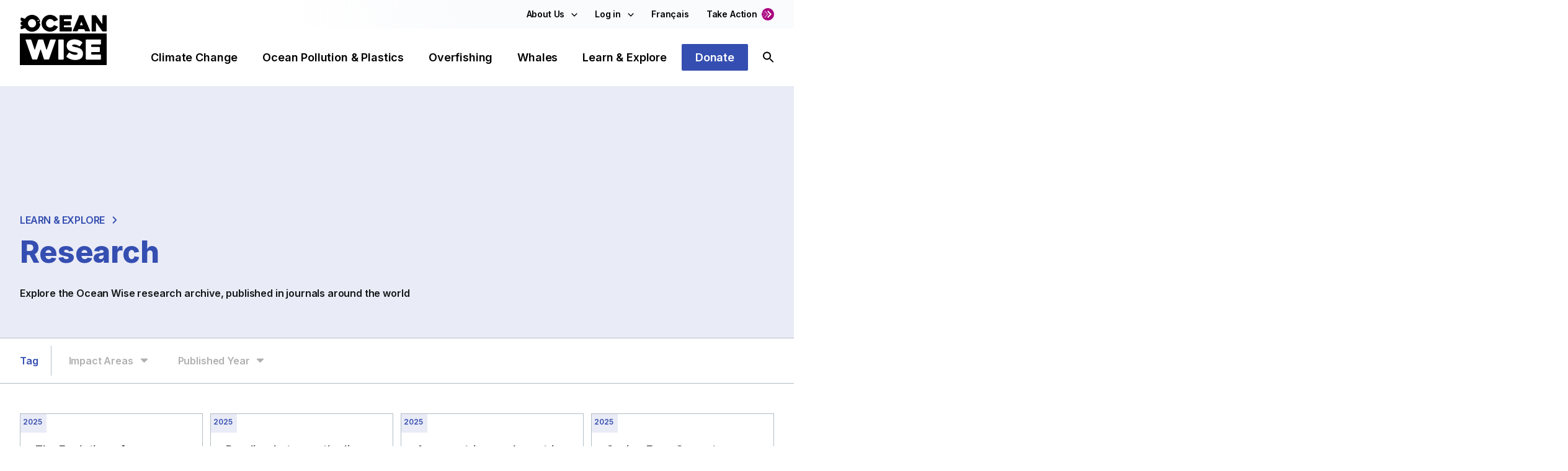

--- FILE ---
content_type: text/html; charset=UTF-8
request_url: https://ocean.org/learn-explore/research/
body_size: 31237
content:

<!doctype html>
<html lang="en-US">
  <head>
    <meta charset="utf-8">
    <meta name="viewport" content="width=device-width, initial-scale=1, shrink-to-fit=no, minimum-scale=1">
    <!-- Google Tag Manager -->
    <script>(function(w,d,s,l,i){w[l]=w[l]||[];w[l].push({'gtm.start':
    new Date().getTime(),event:'gtm.js'});var f=d.getElementsByTagName(s)[0],
    j=d.createElement(s),dl=l!='dataLayer'?'&l='+l:'';j.async=true;j.src=
    'https://www.googletagmanager.com/gtm.js?id='+i+dl;f.parentNode.insertBefore(j,f);
    })(window,document,'script','dataLayer','GTM-TRP9B9N');</script>
    <!-- End Google Tag Manager -->

    <link rel="icon" type="image/x-icon" href="https://ocean.org/app/themes/ocean-theme/resources/images/favicon.svg" sizes="32x32" />
    <link rel="icon" href="https://ocean.org/app/themes/ocean-theme/resources/images/favicon.svg" sizes="32x32" />
    <link rel="icon" href="https://ocean.org/app/themes/ocean-theme/resources/images/favicon.svg" sizes="192x192" />
    <link rel="apple-touch-icon" href="https://ocean.org/app/themes/ocean-theme/resources/images/favicon.svg" />
    <meta name="msapplication-TileImage" content="https://ocean.org/app/themes/ocean-theme/resources/images/favicon.svg" />

    <meta name='robots' content='index, follow, max-image-preview:large, max-snippet:-1, max-video-preview:-1' />
	<style>img:is([sizes="auto" i], [sizes^="auto," i]) { contain-intrinsic-size: 3000px 1500px }</style>
	
	<!-- This site is optimized with the Yoast SEO plugin v23.9 - https://yoast.com/wordpress/plugins/seo/ -->
	<title>Publications - Ocean Wise</title>
	<meta name="description" content="Explore the Ocean Wise research archive, published in journals around the world" />
	<link rel="canonical" href="https://ocean.org/learn-explore/research/" />
	<meta property="og:locale" content="en_US" />
	<meta property="og:type" content="article" />
	<meta property="og:title" content="Publications - Ocean Wise" />
	<meta property="og:description" content="Explore the Ocean Wise research archive, published in journals around the world" />
	<meta property="og:url" content="https://ocean.org/learn-explore/research/" />
	<meta property="og:site_name" content="Ocean Wise" />
	<meta property="article:publisher" content="https://www.facebook.com/oceanwise/" />
	<meta property="article:modified_time" content="2022-03-08T19:47:00+00:00" />
	<meta property="og:image" content="https://ocean.org/app/themes/ocean-theme/public/images/logo.svg?id=95a31e9b31f0e1c254b6" />
	<meta name="twitter:card" content="summary_large_image" />
	<meta name="twitter:image" content="https://ocean.org/app/themes/ocean-theme/public/images/logo.svg?id=95a31e9b31f0e1c254b6" />
	<meta name="twitter:site" content="@oceanwise" />
	<meta name="twitter:label1" content="Est. reading time" />
	<meta name="twitter:data1" content="1 minute" />
	<script type="application/ld+json" class="yoast-schema-graph">{"@context":"https://schema.org","@graph":[{"@type":"WebPage","@id":"https://ocean.org/learn-explore/research/","url":"https://ocean.org/learn-explore/research/","name":"Publications - Ocean Wise","isPartOf":{"@id":"https://ocean.org/#website"},"datePublished":"2021-11-01T21:03:31+00:00","dateModified":"2022-03-08T19:47:00+00:00","description":"Explore the Ocean Wise research archive, published in journals around the world","breadcrumb":{"@id":"https://ocean.org/learn-explore/research/#breadcrumb"},"inLanguage":"en-US","potentialAction":[{"@type":"ReadAction","target":["https://ocean.org/learn-explore/research/"]}]},{"@type":"BreadcrumbList","@id":"https://ocean.org/learn-explore/research/#breadcrumb","itemListElement":[{"@type":"ListItem","position":1,"name":"Home","item":"https://ocean.org/"},{"@type":"ListItem","position":2,"name":"Learn &#038; Explore","item":"https://ocean.org/learn-explore/"},{"@type":"ListItem","position":3,"name":"Publications"}]},{"@type":"WebSite","@id":"https://ocean.org/#website","url":"https://ocean.org/","name":"Ocean Wise","description":"We need the ocean, the ocean needs us.","publisher":{"@id":"https://ocean.org/#organization"},"potentialAction":[{"@type":"SearchAction","target":{"@type":"EntryPoint","urlTemplate":"https://ocean.org/?s={search_term_string}"},"query-input":{"@type":"PropertyValueSpecification","valueRequired":true,"valueName":"search_term_string"}}],"inLanguage":"en-US"},{"@type":"Organization","@id":"https://ocean.org/#organization","name":"Ocean Wise","url":"https://ocean.org/","logo":{"@type":"ImageObject","inLanguage":"en-US","@id":"https://ocean.org/#/schema/logo/image/","url":"https://ocean.org/app/uploads/2022/03/OW-primary-logo-1.png","contentUrl":"https://ocean.org/app/uploads/2022/03/OW-primary-logo-1.png","width":2400,"height":1506,"caption":"Ocean Wise"},"image":{"@id":"https://ocean.org/#/schema/logo/image/"},"sameAs":["https://www.facebook.com/oceanwise/","https://x.com/oceanwise","https://ca.linkedin.com/company/oceanwise","https://app.ocean.org/app/oceanwise"],"nonprofitStatus":"Nonprofit501c3"}]}</script>
	<!-- / Yoast SEO plugin. -->


<link rel='dns-prefetch' href='//cdn.jsdelivr.net' />
<link rel='dns-prefetch' href='//www.googletagmanager.com' />
		<!-- This site uses the Google Analytics by MonsterInsights plugin v8.18 - Using Analytics tracking - https://www.monsterinsights.com/ -->
							<script src="//www.googletagmanager.com/gtag/js?id=G-Y7PVW0J1NY"  data-cfasync="false" data-wpfc-render="false" async></script>
			<script data-cfasync="false" data-wpfc-render="false">
				var mi_version = '8.18';
				var mi_track_user = true;
				var mi_no_track_reason = '';
				
								var disableStrs = [
										'ga-disable-G-Y7PVW0J1NY',
									];

				/* Function to detect opted out users */
				function __gtagTrackerIsOptedOut() {
					for (var index = 0; index < disableStrs.length; index++) {
						if (document.cookie.indexOf(disableStrs[index] + '=true') > -1) {
							return true;
						}
					}

					return false;
				}

				/* Disable tracking if the opt-out cookie exists. */
				if (__gtagTrackerIsOptedOut()) {
					for (var index = 0; index < disableStrs.length; index++) {
						window[disableStrs[index]] = true;
					}
				}

				/* Opt-out function */
				function __gtagTrackerOptout() {
					for (var index = 0; index < disableStrs.length; index++) {
						document.cookie = disableStrs[index] + '=true; expires=Thu, 31 Dec 2099 23:59:59 UTC; path=/';
						window[disableStrs[index]] = true;
					}
				}

				if ('undefined' === typeof gaOptout) {
					function gaOptout() {
						__gtagTrackerOptout();
					}
				}
								window.dataLayer = window.dataLayer || [];

				window.MonsterInsightsDualTracker = {
					helpers: {},
					trackers: {},
				};
				if (mi_track_user) {
					function __gtagDataLayer() {
						dataLayer.push(arguments);
					}

					function __gtagTracker(type, name, parameters) {
						if (!parameters) {
							parameters = {};
						}

						if (parameters.send_to) {
							__gtagDataLayer.apply(null, arguments);
							return;
						}

						if (type === 'event') {
														parameters.send_to = monsterinsights_frontend.v4_id;
							var hookName = name;
							if (typeof parameters['event_category'] !== 'undefined') {
								hookName = parameters['event_category'] + ':' + name;
							}

							if (typeof MonsterInsightsDualTracker.trackers[hookName] !== 'undefined') {
								MonsterInsightsDualTracker.trackers[hookName](parameters);
							} else {
								__gtagDataLayer('event', name, parameters);
							}
							
						} else {
							__gtagDataLayer.apply(null, arguments);
						}
					}

					__gtagTracker('js', new Date());
					__gtagTracker('set', {
						'developer_id.dZGIzZG': true,
											});
										__gtagTracker('config', 'G-Y7PVW0J1NY', {"forceSSL":"true","link_attribution":"true"} );
															window.gtag = __gtagTracker;										(function () {
						/* https://developers.google.com/analytics/devguides/collection/analyticsjs/ */
						/* ga and __gaTracker compatibility shim. */
						var noopfn = function () {
							return null;
						};
						var newtracker = function () {
							return new Tracker();
						};
						var Tracker = function () {
							return null;
						};
						var p = Tracker.prototype;
						p.get = noopfn;
						p.set = noopfn;
						p.send = function () {
							var args = Array.prototype.slice.call(arguments);
							args.unshift('send');
							__gaTracker.apply(null, args);
						};
						var __gaTracker = function () {
							var len = arguments.length;
							if (len === 0) {
								return;
							}
							var f = arguments[len - 1];
							if (typeof f !== 'object' || f === null || typeof f.hitCallback !== 'function') {
								if ('send' === arguments[0]) {
									var hitConverted, hitObject = false, action;
									if ('event' === arguments[1]) {
										if ('undefined' !== typeof arguments[3]) {
											hitObject = {
												'eventAction': arguments[3],
												'eventCategory': arguments[2],
												'eventLabel': arguments[4],
												'value': arguments[5] ? arguments[5] : 1,
											}
										}
									}
									if ('pageview' === arguments[1]) {
										if ('undefined' !== typeof arguments[2]) {
											hitObject = {
												'eventAction': 'page_view',
												'page_path': arguments[2],
											}
										}
									}
									if (typeof arguments[2] === 'object') {
										hitObject = arguments[2];
									}
									if (typeof arguments[5] === 'object') {
										Object.assign(hitObject, arguments[5]);
									}
									if ('undefined' !== typeof arguments[1].hitType) {
										hitObject = arguments[1];
										if ('pageview' === hitObject.hitType) {
											hitObject.eventAction = 'page_view';
										}
									}
									if (hitObject) {
										action = 'timing' === arguments[1].hitType ? 'timing_complete' : hitObject.eventAction;
										hitConverted = mapArgs(hitObject);
										__gtagTracker('event', action, hitConverted);
									}
								}
								return;
							}

							function mapArgs(args) {
								var arg, hit = {};
								var gaMap = {
									'eventCategory': 'event_category',
									'eventAction': 'event_action',
									'eventLabel': 'event_label',
									'eventValue': 'event_value',
									'nonInteraction': 'non_interaction',
									'timingCategory': 'event_category',
									'timingVar': 'name',
									'timingValue': 'value',
									'timingLabel': 'event_label',
									'page': 'page_path',
									'location': 'page_location',
									'title': 'page_title',
								};
								for (arg in args) {
																		if (!(!args.hasOwnProperty(arg) || !gaMap.hasOwnProperty(arg))) {
										hit[gaMap[arg]] = args[arg];
									} else {
										hit[arg] = args[arg];
									}
								}
								return hit;
							}

							try {
								f.hitCallback();
							} catch (ex) {
							}
						};
						__gaTracker.create = newtracker;
						__gaTracker.getByName = newtracker;
						__gaTracker.getAll = function () {
							return [];
						};
						__gaTracker.remove = noopfn;
						__gaTracker.loaded = true;
						window['__gaTracker'] = __gaTracker;
					})();
									} else {
										console.log("");
					(function () {
						function __gtagTracker() {
							return null;
						}

						window['__gtagTracker'] = __gtagTracker;
						window['gtag'] = __gtagTracker;
					})();
									}
			</script>
				<!-- / Google Analytics by MonsterInsights -->
		<link rel='stylesheet' id='formidable-css' href='https://ocean.org/app/plugins/formidable/css/formidableforms.css?ver=1172213' media='all' />
<link rel='stylesheet' id='sbi_styles-css' href='https://ocean.org/app/plugins/instagram-feed-pro/css/sbi-styles.min.css?ver=6.2.2' media='all' />
<link rel='stylesheet' id='wp-block-library-css' href='https://ocean.org/wp/wp-includes/css/dist/block-library/style.css?ver=6.8.2' media='all' />
<style id='classic-theme-styles-inline-css'>
/**
 * These rules are needed for backwards compatibility.
 * They should match the button element rules in the base theme.json file.
 */
.wp-block-button__link {
	color: #ffffff;
	background-color: #32373c;
	border-radius: 9999px; /* 100% causes an oval, but any explicit but really high value retains the pill shape. */

	/* This needs a low specificity so it won't override the rules from the button element if defined in theme.json. */
	box-shadow: none;
	text-decoration: none;

	/* The extra 2px are added to size solids the same as the outline versions.*/
	padding: calc(0.667em + 2px) calc(1.333em + 2px);

	font-size: 1.125em;
}

.wp-block-file__button {
	background: #32373c;
	color: #ffffff;
	text-decoration: none;
}

</style>
<style id='filebird-block-filebird-gallery-style-inline-css'>
ul.filebird-block-filebird-gallery{margin:auto!important;padding:0!important;width:100%}ul.filebird-block-filebird-gallery.layout-grid{display:grid;grid-gap:20px;align-items:stretch;grid-template-columns:repeat(var(--columns),1fr);justify-items:stretch}ul.filebird-block-filebird-gallery.layout-grid li img{border:1px solid #ccc;box-shadow:2px 2px 6px 0 rgba(0,0,0,.3);height:100%;max-width:100%;-o-object-fit:cover;object-fit:cover;width:100%}ul.filebird-block-filebird-gallery.layout-masonry{-moz-column-count:var(--columns);-moz-column-gap:var(--space);column-gap:var(--space);-moz-column-width:var(--min-width);columns:var(--min-width) var(--columns);display:block;overflow:auto}ul.filebird-block-filebird-gallery.layout-masonry li{margin-bottom:var(--space)}ul.filebird-block-filebird-gallery li{list-style:none}ul.filebird-block-filebird-gallery li figure{height:100%;margin:0;padding:0;position:relative;width:100%}ul.filebird-block-filebird-gallery li figure figcaption{background:linear-gradient(0deg,rgba(0,0,0,.7),rgba(0,0,0,.3) 70%,transparent);bottom:0;box-sizing:border-box;color:#fff;font-size:.8em;margin:0;max-height:100%;overflow:auto;padding:3em .77em .7em;position:absolute;text-align:center;width:100%;z-index:2}ul.filebird-block-filebird-gallery li figure figcaption a{color:inherit}

</style>
<style id='global-styles-inline-css'>
:root{--wp--preset--aspect-ratio--square: 1;--wp--preset--aspect-ratio--4-3: 4/3;--wp--preset--aspect-ratio--3-4: 3/4;--wp--preset--aspect-ratio--3-2: 3/2;--wp--preset--aspect-ratio--2-3: 2/3;--wp--preset--aspect-ratio--16-9: 16/9;--wp--preset--aspect-ratio--9-16: 9/16;--wp--preset--color--black: #000000;--wp--preset--color--cyan-bluish-gray: #abb8c3;--wp--preset--color--white: #ffffff;--wp--preset--color--pale-pink: #f78da7;--wp--preset--color--vivid-red: #cf2e2e;--wp--preset--color--luminous-vivid-orange: #ff6900;--wp--preset--color--luminous-vivid-amber: #fcb900;--wp--preset--color--light-green-cyan: #7bdcb5;--wp--preset--color--vivid-green-cyan: #00d084;--wp--preset--color--pale-cyan-blue: #8ed1fc;--wp--preset--color--vivid-cyan-blue: #0693e3;--wp--preset--color--vivid-purple: #9b51e0;--wp--preset--gradient--vivid-cyan-blue-to-vivid-purple: linear-gradient(135deg,rgba(6,147,227,1) 0%,rgb(155,81,224) 100%);--wp--preset--gradient--light-green-cyan-to-vivid-green-cyan: linear-gradient(135deg,rgb(122,220,180) 0%,rgb(0,208,130) 100%);--wp--preset--gradient--luminous-vivid-amber-to-luminous-vivid-orange: linear-gradient(135deg,rgba(252,185,0,1) 0%,rgba(255,105,0,1) 100%);--wp--preset--gradient--luminous-vivid-orange-to-vivid-red: linear-gradient(135deg,rgba(255,105,0,1) 0%,rgb(207,46,46) 100%);--wp--preset--gradient--very-light-gray-to-cyan-bluish-gray: linear-gradient(135deg,rgb(238,238,238) 0%,rgb(169,184,195) 100%);--wp--preset--gradient--cool-to-warm-spectrum: linear-gradient(135deg,rgb(74,234,220) 0%,rgb(151,120,209) 20%,rgb(207,42,186) 40%,rgb(238,44,130) 60%,rgb(251,105,98) 80%,rgb(254,248,76) 100%);--wp--preset--gradient--blush-light-purple: linear-gradient(135deg,rgb(255,206,236) 0%,rgb(152,150,240) 100%);--wp--preset--gradient--blush-bordeaux: linear-gradient(135deg,rgb(254,205,165) 0%,rgb(254,45,45) 50%,rgb(107,0,62) 100%);--wp--preset--gradient--luminous-dusk: linear-gradient(135deg,rgb(255,203,112) 0%,rgb(199,81,192) 50%,rgb(65,88,208) 100%);--wp--preset--gradient--pale-ocean: linear-gradient(135deg,rgb(255,245,203) 0%,rgb(182,227,212) 50%,rgb(51,167,181) 100%);--wp--preset--gradient--electric-grass: linear-gradient(135deg,rgb(202,248,128) 0%,rgb(113,206,126) 100%);--wp--preset--gradient--midnight: linear-gradient(135deg,rgb(2,3,129) 0%,rgb(40,116,252) 100%);--wp--preset--font-size--small: 13px;--wp--preset--font-size--medium: 20px;--wp--preset--font-size--large: 36px;--wp--preset--font-size--x-large: 42px;--wp--preset--spacing--20: 0.44rem;--wp--preset--spacing--30: 0.67rem;--wp--preset--spacing--40: 1rem;--wp--preset--spacing--50: 1.5rem;--wp--preset--spacing--60: 2.25rem;--wp--preset--spacing--70: 3.38rem;--wp--preset--spacing--80: 5.06rem;--wp--preset--shadow--natural: 6px 6px 9px rgba(0, 0, 0, 0.2);--wp--preset--shadow--deep: 12px 12px 50px rgba(0, 0, 0, 0.4);--wp--preset--shadow--sharp: 6px 6px 0px rgba(0, 0, 0, 0.2);--wp--preset--shadow--outlined: 6px 6px 0px -3px rgba(255, 255, 255, 1), 6px 6px rgba(0, 0, 0, 1);--wp--preset--shadow--crisp: 6px 6px 0px rgba(0, 0, 0, 1);}:where(.is-layout-flex){gap: 0.5em;}:where(.is-layout-grid){gap: 0.5em;}body .is-layout-flex{display: flex;}.is-layout-flex{flex-wrap: wrap;align-items: center;}.is-layout-flex > :is(*, div){margin: 0;}body .is-layout-grid{display: grid;}.is-layout-grid > :is(*, div){margin: 0;}:where(.wp-block-columns.is-layout-flex){gap: 2em;}:where(.wp-block-columns.is-layout-grid){gap: 2em;}:where(.wp-block-post-template.is-layout-flex){gap: 1.25em;}:where(.wp-block-post-template.is-layout-grid){gap: 1.25em;}.has-black-color{color: var(--wp--preset--color--black) !important;}.has-cyan-bluish-gray-color{color: var(--wp--preset--color--cyan-bluish-gray) !important;}.has-white-color{color: var(--wp--preset--color--white) !important;}.has-pale-pink-color{color: var(--wp--preset--color--pale-pink) !important;}.has-vivid-red-color{color: var(--wp--preset--color--vivid-red) !important;}.has-luminous-vivid-orange-color{color: var(--wp--preset--color--luminous-vivid-orange) !important;}.has-luminous-vivid-amber-color{color: var(--wp--preset--color--luminous-vivid-amber) !important;}.has-light-green-cyan-color{color: var(--wp--preset--color--light-green-cyan) !important;}.has-vivid-green-cyan-color{color: var(--wp--preset--color--vivid-green-cyan) !important;}.has-pale-cyan-blue-color{color: var(--wp--preset--color--pale-cyan-blue) !important;}.has-vivid-cyan-blue-color{color: var(--wp--preset--color--vivid-cyan-blue) !important;}.has-vivid-purple-color{color: var(--wp--preset--color--vivid-purple) !important;}.has-black-background-color{background-color: var(--wp--preset--color--black) !important;}.has-cyan-bluish-gray-background-color{background-color: var(--wp--preset--color--cyan-bluish-gray) !important;}.has-white-background-color{background-color: var(--wp--preset--color--white) !important;}.has-pale-pink-background-color{background-color: var(--wp--preset--color--pale-pink) !important;}.has-vivid-red-background-color{background-color: var(--wp--preset--color--vivid-red) !important;}.has-luminous-vivid-orange-background-color{background-color: var(--wp--preset--color--luminous-vivid-orange) !important;}.has-luminous-vivid-amber-background-color{background-color: var(--wp--preset--color--luminous-vivid-amber) !important;}.has-light-green-cyan-background-color{background-color: var(--wp--preset--color--light-green-cyan) !important;}.has-vivid-green-cyan-background-color{background-color: var(--wp--preset--color--vivid-green-cyan) !important;}.has-pale-cyan-blue-background-color{background-color: var(--wp--preset--color--pale-cyan-blue) !important;}.has-vivid-cyan-blue-background-color{background-color: var(--wp--preset--color--vivid-cyan-blue) !important;}.has-vivid-purple-background-color{background-color: var(--wp--preset--color--vivid-purple) !important;}.has-black-border-color{border-color: var(--wp--preset--color--black) !important;}.has-cyan-bluish-gray-border-color{border-color: var(--wp--preset--color--cyan-bluish-gray) !important;}.has-white-border-color{border-color: var(--wp--preset--color--white) !important;}.has-pale-pink-border-color{border-color: var(--wp--preset--color--pale-pink) !important;}.has-vivid-red-border-color{border-color: var(--wp--preset--color--vivid-red) !important;}.has-luminous-vivid-orange-border-color{border-color: var(--wp--preset--color--luminous-vivid-orange) !important;}.has-luminous-vivid-amber-border-color{border-color: var(--wp--preset--color--luminous-vivid-amber) !important;}.has-light-green-cyan-border-color{border-color: var(--wp--preset--color--light-green-cyan) !important;}.has-vivid-green-cyan-border-color{border-color: var(--wp--preset--color--vivid-green-cyan) !important;}.has-pale-cyan-blue-border-color{border-color: var(--wp--preset--color--pale-cyan-blue) !important;}.has-vivid-cyan-blue-border-color{border-color: var(--wp--preset--color--vivid-cyan-blue) !important;}.has-vivid-purple-border-color{border-color: var(--wp--preset--color--vivid-purple) !important;}.has-vivid-cyan-blue-to-vivid-purple-gradient-background{background: var(--wp--preset--gradient--vivid-cyan-blue-to-vivid-purple) !important;}.has-light-green-cyan-to-vivid-green-cyan-gradient-background{background: var(--wp--preset--gradient--light-green-cyan-to-vivid-green-cyan) !important;}.has-luminous-vivid-amber-to-luminous-vivid-orange-gradient-background{background: var(--wp--preset--gradient--luminous-vivid-amber-to-luminous-vivid-orange) !important;}.has-luminous-vivid-orange-to-vivid-red-gradient-background{background: var(--wp--preset--gradient--luminous-vivid-orange-to-vivid-red) !important;}.has-very-light-gray-to-cyan-bluish-gray-gradient-background{background: var(--wp--preset--gradient--very-light-gray-to-cyan-bluish-gray) !important;}.has-cool-to-warm-spectrum-gradient-background{background: var(--wp--preset--gradient--cool-to-warm-spectrum) !important;}.has-blush-light-purple-gradient-background{background: var(--wp--preset--gradient--blush-light-purple) !important;}.has-blush-bordeaux-gradient-background{background: var(--wp--preset--gradient--blush-bordeaux) !important;}.has-luminous-dusk-gradient-background{background: var(--wp--preset--gradient--luminous-dusk) !important;}.has-pale-ocean-gradient-background{background: var(--wp--preset--gradient--pale-ocean) !important;}.has-electric-grass-gradient-background{background: var(--wp--preset--gradient--electric-grass) !important;}.has-midnight-gradient-background{background: var(--wp--preset--gradient--midnight) !important;}.has-small-font-size{font-size: var(--wp--preset--font-size--small) !important;}.has-medium-font-size{font-size: var(--wp--preset--font-size--medium) !important;}.has-large-font-size{font-size: var(--wp--preset--font-size--large) !important;}.has-x-large-font-size{font-size: var(--wp--preset--font-size--x-large) !important;}
:where(.wp-block-post-template.is-layout-flex){gap: 1.25em;}:where(.wp-block-post-template.is-layout-grid){gap: 1.25em;}
:where(.wp-block-columns.is-layout-flex){gap: 2em;}:where(.wp-block-columns.is-layout-grid){gap: 2em;}
:root :where(.wp-block-pullquote){font-size: 1.5em;line-height: 1.6;}
</style>
<link rel='stylesheet' id='weglot-css-css' href='https://ocean.org/app/plugins/weglot/dist/css/front-css.css?ver=4.3.3' media='all' />
<link rel='stylesheet' id='new-flag-css-css' href='https://ocean.org/app/plugins/weglot/dist/css/new-flags.css?ver=4.3.3' media='all' />
<link rel='stylesheet' id='sage/app.css-css' href='https://ocean.org/app/themes/ocean-theme/public/styles/app.css?id=d66f4fe55a7061d1e518' media='all' />
<script src="https://ocean.org/app/plugins/google-analytics-for-wordpress/assets/js/frontend-gtag.js?ver=1763620626" id="monsterinsights-frontend-script-js"></script>
<script data-cfasync="false" data-wpfc-render="false" id='monsterinsights-frontend-script-js-extra'>var monsterinsights_frontend = {"js_events_tracking":"true","download_extensions":"doc,pdf,ppt,zip,xls,docx,pptx,xlsx","inbound_paths":"[{\"path\":\"\\\/go\\\/\",\"label\":\"affiliate\"},{\"path\":\"\\\/recommend\\\/\",\"label\":\"affiliate\"}]","home_url":"https:\/\/ocean.org","hash_tracking":"false","v4_id":"G-Y7PVW0J1NY"};</script>
<script src="https://ocean.org/app/plugins/weglot/dist/front-js.js?ver=4.3.3" id="wp-weglot-js-js"></script>

<!-- Google Analytics snippet added by Site Kit -->
<script src="https://www.googletagmanager.com/gtag/js?id=GT-5D48KN9" id="google_gtagjs-js" async></script>
<script id="google_gtagjs-js-after">
window.dataLayer = window.dataLayer || [];function gtag(){dataLayer.push(arguments);}
gtag('set', 'linker', {"domains":["ocean.org"]} );
gtag("js", new Date());
gtag("set", "developer_id.dZTNiMT", true);
gtag("config", "GT-5D48KN9");
</script>

<!-- End Google Analytics snippet added by Site Kit -->
<script src="https://ocean.org/wp/wp-includes/js/jquery/jquery.js?ver=3.7.1" id="jquery-core-js"></script>
<script src="https://ocean.org/wp/wp-includes/js/jquery/jquery-migrate.js?ver=3.4.1" id="jquery-migrate-js"></script>
<meta name="generator" content="Site Kit by Google 1.116.0" /><script>
    // Block presence of other buttons
    window.__Marker = {};
    </script><script type="text/javascript">document.documentElement.className += " js";</script>

<link rel="alternate" href="https://ocean.org/learn-explore/research/" hreflang="en"/>
<link rel="alternate" href="https://ocean.org/fr/learn-explore/research/" hreflang="fr"/>
<script type="application/json" id="weglot-data">{"website":"https:\/\/ocean.org\/","uid":"6e4f8e0420","project_slug":"ocean-org","language_from":"en","language_from_custom_flag":null,"language_from_custom_name":null,"excluded_paths":[{"type":"CONTAIN","value":"\/wp\/wp-admin\/admin-ajax.php","language_button_displayed":false,"exclusion_behavior":"REDIRECT","excluded_languages":[],"regex":"\/wp\/wp\\-admin\/admin\\-ajax\\.php"},{"type":"CONTAIN","value":"\/wp-json\/wp\/v2","language_button_displayed":false,"exclusion_behavior":"REDIRECT","excluded_languages":[],"regex":"\/wp\\-json\/wp\/v2"},{"type":"CONTAIN","value":"\/wp-json\/wp\/v2\/users","language_button_displayed":false,"exclusion_behavior":"REDIRECT","excluded_languages":[],"regex":"\/wp\\-json\/wp\/v2\/users"}],"excluded_blocks":[],"custom_settings":{"button_style":{"is_dropdown":true,"with_flags":true,"flag_type":"rectangle_mat","with_name":true,"full_name":true,"custom_css":""},"wp_user_version":"4.3.3","translate_email":false,"translate_search":false,"translate_amp":false,"switchers":[{"templates":{"name":"default","hash":"9239ac846cfd38e7b787a885b99a7aab759d88f0"},"location":[],"style":{"with_flags":true,"flag_type":"rectangle_mat","with_name":true,"full_name":true,"is_dropdown":true}}]},"pending_translation_enabled":false,"curl_ssl_check_enabled":true,"custom_css":null,"languages":[{"language_to":"fr","custom_code":null,"custom_name":null,"custom_local_name":null,"provider":null,"enabled":true,"automatic_translation_enabled":true,"deleted_at":null,"connect_host_destination":null,"custom_flag":null}],"organization_slug":"w-4e8c2dd542","api_domain":"cdn-api-weglot.com","current_language":"en","switcher_links":{"en":"https:\/\/ocean.org\/learn-explore\/research\/?wg-choose-original=true","fr":"https:\/\/ocean.org\/fr\/learn-explore\/research\/?wg-choose-original=false"},"original_path":"\/learn-explore\/research\/"}</script>    <!-- Fundraise Up: world-class checkout experience for serious online fundraising -->
    <script>(function(w,d,s,n,a){if(!w[n]){var l='call,catch,on,once,set,then,track'
                .split(','),i,o=function(n){return'function'==typeof n?o.l.push([arguments])&&o
                :function(){return o.l.push([n,arguments])&&o}},t=d.getElementsByTagName(s)[0],
            j=d.createElement(s);j.async=!0;j.src='https://cdn.fundraiseup.com/widget/'+a;
            t.parentNode.insertBefore(j,t);o.s=Date.now();o.v=4;o.h=w.location.href;o.l=[];
            for(i=0;i<7;i++)o[l[i]]=o(l[i]);w[n]=o}
        })(window,document,'script','FundraiseUp','ASVCXFVD');</script>
    <!-- End Fundraise Up -->
    
<!-- Google AdSense snippet added by Site Kit -->
<meta name="google-adsense-platform-account" content="ca-host-pub-2644536267352236">
<meta name="google-adsense-platform-domain" content="sitekit.withgoogle.com">
<!-- End Google AdSense snippet added by Site Kit -->
<meta name="generator" content="Elementor 3.32.0; features: e_font_icon_svg, additional_custom_breakpoints; settings: css_print_method-external, google_font-enabled, font_display-swap">
			<style>
				.e-con.e-parent:nth-of-type(n+4):not(.e-lazyloaded):not(.e-no-lazyload),
				.e-con.e-parent:nth-of-type(n+4):not(.e-lazyloaded):not(.e-no-lazyload) * {
					background-image: none !important;
				}
				@media screen and (max-height: 1024px) {
					.e-con.e-parent:nth-of-type(n+3):not(.e-lazyloaded):not(.e-no-lazyload),
					.e-con.e-parent:nth-of-type(n+3):not(.e-lazyloaded):not(.e-no-lazyload) * {
						background-image: none !important;
					}
				}
				@media screen and (max-height: 640px) {
					.e-con.e-parent:nth-of-type(n+2):not(.e-lazyloaded):not(.e-no-lazyload),
					.e-con.e-parent:nth-of-type(n+2):not(.e-lazyloaded):not(.e-no-lazyload) * {
						background-image: none !important;
					}
				}
			</style>
			<script>document.addEventListener("DOMContentLoaded", function() {
    function getQueryParams() {
        var params = {};
        var queryString = window.location.search.substring(1); // Get everything after the "?" in the URL
        var queries = queryString.split("&");
        for (var i = 0; i < queries.length; i++) {
            var pair = queries[i].split("=");
            params[decodeURIComponent(pair[0])] = decodeURIComponent(pair[1] || "");
        }
        return params;
    }

    // Get UTM parameters from the URL
    var queryParams = getQueryParams();
    console.log(queryParams); // Log to check if parameters are captured

    // Populate the hidden fields in the form
    if (queryParams.utm_campaign) {
        console.log("UTM Campaign: " + queryParams.utm_campaign); // Log the value
        document.querySelector("input[name='item_meta[626]']").value = queryParams.utm_campaign;
    }
});
</script><link rel="icon" href="https://oceanorg.blob.core.windows.net/oceanorg/2024/04/cropped-ow-fish-32x32.png" sizes="32x32" />
<link rel="icon" href="https://oceanorg.blob.core.windows.net/oceanorg/2024/04/cropped-ow-fish-192x192.png" sizes="192x192" />
<link rel="apple-touch-icon" href="https://oceanorg.blob.core.windows.net/oceanorg/2024/04/cropped-ow-fish-180x180.png" />
<meta name="msapplication-TileImage" content="https://oceanorg.blob.core.windows.net/oceanorg/2024/04/cropped-ow-fish-270x270.png" />
		<style id="wp-custom-css">
			input[type=number] {
  border: 1px solid #d6dce0;
  border-radius: 4px;
}

textarea {
  border: 1px solid #d6dce0;
  border-radius: 4px;
}

body.page-id-14123 section[data-layout='three_up_cards'] + section[data-layout='three_up_cards']  {
	margin-left: calc((50%) / 2);
}

#lunch-box-challenge-form .prose {
	max-width: none;
	width:100%;
	line-height: 1;
}

#lunch-box-challenge-form br {
	display: none;
}

#lunch-box-challenge-form select {
	border-width: 1px;
  border-style: solid;
  border-color: -internal-light-dark(rgb(118, 118, 118), rgb(133, 133, 133));
	background-color: #fafbfd;
	padding: 10px;
}


#lunch-box-challenge-form input {
	border-width: 1px;
  border-style: solid;
  border-color: -internal-light-dark(rgb(118, 118, 118), rgb(133, 133, 133));
	background-color: #fafbfd;
	padding: 10px;
}

#shorelinechampions .prose {
	max-width: none;
	width:100%;
	line-height: 1;
}

#shorelinechampions br {
	display: none;
}

#shorelinechampions select {
	border-width: 1px;
  border-style: solid;
  border-color: -internal-light-dark(rgb(118, 118, 118), rgb(133, 133, 133));
	background-color: #fafbfd;
	padding: 10px;
}


#shorelinechampions input {
	border-width: 1px;
  border-style: solid;
  border-color: -internal-light-dark(rgb(118, 118, 118), rgb(133, 133, 133));
	background-color: #fafbfd;
	padding: 10px;
}


#partnermap .prose {
	max-width: none;
	width:100%;
	line-height: 1;
}


.actionheader {
	max-width: 75%;
	width:75%;
	line-height: 2;
}


#apply .prose {
	max-width: none;
	width:100%;
	line-height: 1;
}

#apply br {
	display: none;
}

#apply select {
	border-width: 1px;
  border-style: solid;
  border-color: -internal-light-dark(rgb(118, 118, 118), rgb(133, 133, 133));
	background-color: #fafbfd;
	padding: 10px;
}


#apply input {
	border-width: 1px;
  border-style: solid;
  border-color: -internal-light-dark(rgb(118, 118, 118), rgb(133, 133, 133));
	background-color: #fafbfd;
	padding: 10px;
}

.text-base {
    font-size: 0.9rem;
}

#spacingformbutton2 p {
	margin-top: 0.3em;
	text-align: top
}

p.spacingformbutton {
    line-height: 0;
	  margin-top: 0;
	  padding-top: 0;
	  padding-bottom: 0;
 	  display: flex;
    align-items: top;
}

#map .prose {
	max-width: none;
	width:100%;
	line-height: 1;
}		</style>
		<style id="wpforms-css-vars-root">
				:root {
					--wpforms-field-border-radius: 3px;
--wpforms-field-background-color: #ffffff;
--wpforms-field-border-color: rgba( 0, 0, 0, 0.25 );
--wpforms-field-text-color: rgba( 0, 0, 0, 0.7 );
--wpforms-label-color: rgba( 0, 0, 0, 0.85 );
--wpforms-label-sublabel-color: rgba( 0, 0, 0, 0.55 );
--wpforms-label-error-color: #d63637;
--wpforms-button-border-radius: 3px;
--wpforms-button-background-color: #066aab;
--wpforms-button-text-color: #ffffff;
--wpforms-field-size-input-height: 43px;
--wpforms-field-size-input-spacing: 15px;
--wpforms-field-size-font-size: 16px;
--wpforms-field-size-line-height: 19px;
--wpforms-field-size-padding-h: 14px;
--wpforms-field-size-checkbox-size: 16px;
--wpforms-field-size-sublabel-spacing: 5px;
--wpforms-field-size-icon-size: 1;
--wpforms-label-size-font-size: 16px;
--wpforms-label-size-line-height: 19px;
--wpforms-label-size-sublabel-font-size: 14px;
--wpforms-label-size-sublabel-line-height: 17px;
--wpforms-button-size-font-size: 17px;
--wpforms-button-size-height: 41px;
--wpforms-button-size-padding-h: 15px;
--wpforms-button-size-margin-top: 10px;

				}
			</style>  </head>

  <body class="wp-singular page-template page-template-template-resource-listing page page-id-355 page-parent page-child parent-pageid-347 wp-embed-responsive wp-theme-ocean-theme overflow-x-hidden research elementor-default elementor-kit-17876">
    <!-- Google Tag Manager (noscript) -->
    <noscript><iframe src="https://www.googletagmanager.com/ns.html?id=GTM-TRP9B9N"
    height="0" width="0" style="display:none;visibility:hidden"></iframe></noscript>
    <!-- End Google Tag Manager (noscript) -->

        
    <div id="app">
      <div>
  <a class="sr-only focus:not-sr-only" href="#main">
    Skip to content
  </a>
  <span
  id="navBeacon"
  aria-hidden="true"
  class="absolute inset-0 relative h-0 w-full"
></span>

<header
  id="stickyHeader"
  class="sticky top-0 lg:-top-12.5 z-40"
  x-data="window.app.nav()"
  x-init="init"
>
  <div class="bg-white px-5 xl:px-0 py-2.75 xl:py-0"
   :class="{'shadow-card': mini}" >
    <div class="lg:container">
      <div
        class="flex justify-between"
        :class="{ 'items-center xl:items-end': mini, 'items-center': !mini }">
        <a
          href="https://ocean.org/"
          class="text-black w-19.5 xl:w-35 transform transition-transform origin-bottom-left duration-75 ease-in relative z-10"
          :class="{'xl:scale-68 xl:-translate-y-4': mini}"
        >
          <span class="sr-only">Ocean Wise</span>
          <span class="inline-block w-full h-auto"
            >
            <svg class="w-full h-auto fill-current" version="1.1" id="Layer_1" xmlns="http://www.w3.org/2000/svg" xmlns:xlink="http://www.w3.org/1999/xlink" x="0px"
     y="0px"
     viewBox="0 0 210 120.3" style="enable-background:new 0 0 210 120.3;" xml:space="preserve">
<g>
	<path d="M0,44.5h210v75.8H0V44.5z M29.7,105.6c0.1,0.4,0.3,0.7,0.7,1s0.8,0.5,1.3,0.5h8.5c0.5,0,0.9-0.1,1.3-0.4
		c0.4-0.3,0.7-0.6,0.8-1.1l7.2-21.9c0.1-0.4,0.4-0.7,0.7-0.7c0.3,0,0.6,0.2,0.7,0.7l7.2,21.9c0.1,0.4,0.4,0.8,0.8,1.1
		c0.4,0.3,0.8,0.4,1.3,0.4h8.5c0.5,0,0.9-0.1,1.3-0.4s0.7-0.6,0.9-1.1l15.9-44.8c0.1-0.4,0.1-0.8-0.1-1.1c-0.2-0.4-0.5-0.6-1-0.6
		H75.2c-0.5,0-0.9,0.1-1.3,0.4s-0.7,0.6-0.9,1l-7.6,22c-0.2,0.4-0.4,0.7-0.8,0.7c-0.3,0-0.6-0.2-0.7-0.7l-7.1-21.9
		c-0.1-0.4-0.4-0.8-0.8-1.1c-0.4-0.3-0.8-0.4-1.3-0.4H46c-0.5,0-0.9,0.1-1.3,0.4c-0.4,0.3-0.7,0.6-0.8,1.1l-7.2,21.8
		c-0.1,0.4-0.4,0.7-0.7,0.7s-0.6-0.2-0.7-0.7l-7.5-21.9c-0.1-0.4-0.4-0.7-0.8-1c-0.4-0.3-0.8-0.4-1.2-0.4H15c-0.5,0-0.8,0.2-1,0.6
		s-0.2,0.8,0,1.3L29.7,105.6z M105.6,106.7c0.3-0.3,0.5-0.7,0.5-1.1V60.7c0-0.4-0.2-0.8-0.5-1.1c-0.3-0.3-0.7-0.5-1.1-0.5h-9.9
		c-0.5,0-0.9,0.2-1.1,0.5c-0.3,0.3-0.4,0.7-0.4,1.1v44.9c0,0.4,0.1,0.8,0.4,1.1c0.3,0.3,0.7,0.5,1.1,0.5h9.9
		C105,107.1,105.3,107,105.6,106.7 M119.2,90.5c-0.4,0.1-0.8,0.3-1.1,0.7l-5.1,7.3c-0.3,0.3-0.4,0.8-0.3,1.2c0,0.5,0.2,0.8,0.6,1.1
		c1.2,1,2.6,2,4,2.9c1.5,0.9,3.1,1.7,4.8,2.3c1.7,0.7,3.6,1.2,5.5,1.5c2,0.4,4.1,0.6,6.4,0.6c2.8,0,5.4-0.3,7.7-0.9s4.3-1.5,5.9-2.7
		c1.6-1.2,2.9-2.8,3.8-4.7c0.9-1.9,1.4-4.2,1.4-6.8c0-2.8-0.6-5.1-1.7-7c-1.1-1.9-2.5-3.4-4.1-4.5c-1.6-1.2-3.4-2-5.3-2.6
		c-1.9-0.6-3.6-1-5.2-1.3c-0.3,0-1-0.2-2.1-0.4c-1.1-0.2-2.2-0.5-3.4-0.8s-2.2-0.8-3.2-1.2c-0.9-0.5-1.4-1-1.4-1.6s0.2-1.1,0.6-1.4
		c0.4-0.3,0.8-0.6,1.4-0.8c0.6-0.2,1.2-0.2,1.8-0.3c0.6,0,1.2,0,1.7,0c1.6,0,3.4,0.3,5.3,0.9c1.9,0.6,4,1.6,6.2,3
		c0.4,0.3,0.7,0.4,1.2,0.3c0.4-0.1,0.8-0.3,1.1-0.7l5.1-7.3c0.3-0.4,0.4-0.7,0.3-1.2c0-0.4-0.2-0.8-0.6-1.1
		c-2.7-2.1-5.5-3.6-8.4-4.7s-6.2-1.6-9.9-1.6c-2.1,0-4.3,0.2-6.5,0.7s-4.3,1.3-6.1,2.4c-1.8,1.2-3.3,2.7-4.5,4.7s-1.8,4.5-1.8,7.5
		c0,2.1,0.3,3.8,1,5.3c0.6,1.5,1.5,2.8,2.5,3.9s2.2,2,3.6,2.7c1.3,0.7,2.7,1.3,4,1.7c1.4,0.5,2.7,0.8,4,1.1c1.3,0.2,2.4,0.4,3.4,0.6
		c1.2,0.2,1.9,0.4,3,0.5c1,0.1,1.8,0.3,2.5,0.5s1.3,0.5,1.7,0.8s0.7,0.8,0.7,1.3c0,1.1-0.5,1.9-1.5,2.5c-1,0.5-2.5,0.8-4.4,0.8
		c-2,0-4.2-0.4-6.5-1.3s-4.7-2.1-7-3.6C120,90.4,119.6,90.4,119.2,90.5 M173,71.6c0.3-0.3,0.7-0.5,1.1-0.5h20.5
		c0.4,0,0.8-0.2,1.1-0.5s0.5-0.7,0.5-1.1v-8.9c0-0.4-0.2-0.8-0.5-1.1c-0.3-0.3-0.7-0.5-1.1-0.5h-33.5c-0.4,0-0.8,0.2-1.1,0.5
		s-0.5,0.7-0.5,1.1v45c0,0.4,0.2,0.8,0.5,1.1c0.3,0.3,0.7,0.5,1.1,0.5h33.5c0.4,0,0.8-0.2,1.1-0.5s0.5-0.7,0.5-1.1v-9.1
		c0-0.4-0.2-0.8-0.5-1.1c-0.3-0.3-0.7-0.5-1.1-0.5h-20.5c-0.4,0-0.8-0.2-1.1-0.5s-0.5-0.7-0.5-1.1v-2.5c0-0.4,0.2-0.8,0.5-1.1
		c0.3-0.3,0.7-0.5,1.1-0.5h17.8c0.4,0,0.8-0.2,1.1-0.5s0.5-0.7,0.5-1.1v-9.1c0-0.4-0.2-0.8-0.5-1.1c-0.3-0.3-0.7-0.5-1.1-0.5h-17.8
		c-0.4,0-0.8-0.2-1.1-0.5s-0.5-0.7-0.5-1.1v-2.8C172.6,72.3,172.7,71.9,173,71.6" fill="currentColor" />
  <path d="M91.9,29.2c-1,1.7-2.2,3.2-3.4,4.5c-1.2,1.4-2.6,2.5-4.2,3.5c-1.5,0.9-3.2,1.7-5.1,2.2s-3.9,0.8-6.2,0.8
		c-2.8,0-5.5-0.5-8-1.6s-4.6-2.5-6.5-4.3s-3.3-3.9-4.4-6.4c-1.1-2.4-1.6-5-1.6-7.8s0.5-5.4,1.6-7.8s2.5-4.6,4.4-6.4s4-3.2,6.5-4.3
		S70.1,0,73,0c2.3,0,4.4,0.3,6.3,0.8s3.6,1.3,5.1,2.2c1.5,1,2.9,2.1,4.1,3.5s2.3,2.9,3.4,4.5c0.2,0.3,0.2,0.6,0.1,0.9
		s-0.3,0.5-0.6,0.7l-7.5,3c-0.4,0.1-0.7,0.1-1.1,0S82.2,15.2,82,15c-1-1.6-2.3-2.9-3.7-3.7C76.8,10.4,75.1,10,73,10
		c-1.3,0-2.6,0.3-3.8,0.9s-2.2,1.3-3.1,2.3c-0.9,0.9-1.6,2-2.1,3.3c-0.5,1.2-0.7,2.5-0.7,3.8s0.2,2.6,0.7,3.9
		c0.5,1.2,1.2,2.3,2.1,3.2s1.9,1.7,3.1,2.2c1.2,0.6,2.4,0.9,3.8,0.9c1.9,0,3.7-0.5,5.3-1.4c1.6-0.9,2.8-2.1,3.7-3.6
		c0.2-0.3,0.4-0.5,0.8-0.6c0.3-0.1,0.7-0.1,1,0l7.5,3c0.3,0.1,0.5,0.4,0.6,0.7C92.2,28.6,92.1,28.9,91.9,29.2" fill="currentColor"/>
  <path d="M106.4,11.7v2.2c0,0.4,0.1,0.7,0.4,0.9c0.2,0.2,0.5,0.4,0.9,0.4h14.4c0.4,0,0.7,0.1,0.9,0.4c0.2,0.2,0.4,0.5,0.4,0.9v7.3
		c0,0.4-0.1,0.7-0.4,0.9c-0.2,0.2-0.5,0.4-0.9,0.4h-14.4c-0.4,0-0.7,0.1-0.9,0.4c-0.2,0.2-0.4,0.5-0.4,0.9v2c0,0.4,0.1,0.7,0.4,0.9
		c0.2,0.2,0.5,0.4,0.9,0.4h16.5c0.4,0,0.7,0.1,0.9,0.4c0.2,0.2,0.4,0.5,0.4,0.9v7.3c0,0.4-0.1,0.7-0.4,0.9c-0.2,0.2-0.5,0.4-0.9,0.4
		h-27c-0.4,0-0.7-0.1-0.9-0.4c-0.2-0.2-0.4-0.5-0.4-0.9V2c0-0.4,0.1-0.7,0.4-0.9c0.2-0.2,0.5-0.4,0.9-0.4h27c0.4,0,0.7,0.1,0.9,0.4
		c0.2,0.2,0.4,0.5,0.4,0.9v7.2c0,0.4-0.1,0.7-0.4,0.9c-0.2,0.2-0.5,0.4-0.9,0.4h-16.5c-0.4,0-0.7,0.1-0.9,0.4
		C106.5,11.1,106.4,11.4,106.4,11.7" fill="currentColor"/>
  <path d="M143.4,1.9c0.1-0.3,0.4-0.6,0.7-0.8c0.3-0.2,0.7-0.3,1.1-0.3h7.4c0.4,0,0.7,0.1,1,0.3c0.3,0.2,0.6,0.5,0.7,0.8L169.8,38
		c0.1,0.3,0.1,0.7-0.1,1c-0.2,0.4-0.6,0.5-1.1,0.5h-9.1c-0.4,0-0.8-0.1-1.1-0.3s-0.6-0.5-0.8-0.8l-1.4-3.2c-0.2-0.3-0.4-0.6-0.8-0.8
		c-0.3-0.2-0.7-0.3-1-0.3h-11.2c-0.4,0-0.8,0.1-1.1,0.3s-0.6,0.5-0.7,0.8l-1.5,3.2c-0.1,0.3-0.4,0.6-0.7,0.8s-0.7,0.3-1,0.3h-9.1
		c-0.2,0-0.4,0-0.6-0.1c-0.2-0.1-0.4-0.2-0.5-0.3s-0.2-0.3-0.2-0.5s0-0.5,0.2-0.7L143.4,1.9z M146.5,25h4.7c0.4,0,0.6-0.1,0.8-0.3
		s0.1-0.5,0-0.8c-0.4-0.9-0.8-1.9-1.3-3.1c-0.5-1.2-1-2.3-1.4-3.3c-0.1-0.3-0.3-0.5-0.5-0.5s-0.3,0.2-0.5,0.5l-2.7,6.4
		c-0.1,0.3-0.1,0.6,0,0.8C145.8,24.9,146.1,25,146.5,25" fill="currentColor"/>
  <path d="M210,2v36.3c0,0.4-0.1,0.7-0.4,0.9c-0.2,0.2-0.5,0.4-0.9,0.4h-7.8c-0.4,0-0.7-0.1-1.1-0.3c-0.4-0.2-0.7-0.5-0.9-0.7
		l-13.8-19.5c-0.2-0.3-0.4-0.4-0.7-0.3c-0.2,0.1-0.3,0.3-0.3,0.6v19c0,0.4-0.1,0.7-0.4,0.9c-0.2,0.2-0.6,0.4-0.9,0.4h-7.9
		c-0.4,0-0.7-0.1-0.9-0.4c-0.2-0.2-0.4-0.5-0.4-0.9V2c0-0.4,0.1-0.7,0.4-0.9c0.2-0.2,0.5-0.4,0.9-0.4h8c0.4,0,0.7,0.1,1.1,0.3
		c0.4,0.2,0.7,0.4,0.9,0.7l13.8,19.5c0.2,0.3,0.4,0.4,0.7,0.4c0.2,0,0.3-0.2,0.3-0.6V2c0-0.4,0.1-0.7,0.4-0.9
		c0.2-0.2,0.5-0.4,0.9-0.4h7.9c0.4,0,0.7,0.1,0.9,0.4C209.9,1.3,210,1.6,210,2" fill="currentColor"/>
  <path d="M6.7,25.4l-3.1-1.1C2.7,24,2,23.2,2,22.2c-0.1-1.1-0.1-2.3,0-3.5c0-1,0.7-1.8,1.6-2c1-0.3,1.9-0.7,2.9-1
		c0.1,0,0.2-0.1,0.3-0.1l-1.9-0.7c-0.4-0.1-0.8-0.3-1.2-0.4c-1-0.3-1.6-1.1-1.7-2.1c-0.1-1.3-0.1-2.7,0-4C2.1,7,3.5,6.2,4.8,6.7
		c1.6,0.6,3.3,1.2,4.9,1.8c0.7,0.2,1.3,0.5,2,0.7c0.4,0.2,0.8,0,1-0.3l0,0c1.1-1.7,2.5-3.2,4.1-4.4c2.8-2.3,6.1-3.8,9.7-4.3
		c7.9-1.2,15.8,2.5,20,9.2c0.7,1.2,1.4,2.4,1.9,3.7c0.3,0.8,0.5,1.6,0.6,2.4c0,0.5-0.1,0.9-0.5,1.3c-0.4,0.5-0.7,1-0.9,1.6
		c-0.2,0.7-0.1,1.5,0.4,2c0.3,0.3,0.5,0.5,0.8,0.8c0.3,0.2,0.5,0.5,0.6,0.9c0.1,0.6,0,1.2-0.1,1.7c-1.4,7.6-7.1,13.7-14.5,15.8
		c-7.4,2.2-15.3-0.2-20.4-6c-0.5-0.5-0.9-1.1-1.3-1.7c-0.2-0.3-0.6-0.5-1-0.3c-1.5,0.5-3,1.1-4.4,1.6c-1,0.4-2,0.7-2.9,1.1
		c-1,0.4-2.2-0.1-2.7-1.1C2.1,33.1,2,33,2,33c0-0.2-0.1-0.4-0.1-0.6v-3.5c0-1.1,0.6-2.1,1.7-2.4l2.8-1L6.7,25.4z M39.2,20.3
		c0-1.7-0.4-3.3-1.1-4.8c-2.2-4.3-7.2-6.4-11.8-4.8c-3.7,1.4-6.2,4.8-6.5,8.7c-0.1,1.8,0.2,3.7,1,5.3c2.2,4.6,7.6,6.8,12.3,4.8
		C36.8,28,39.3,24.3,39.2,20.3 M42.7,13.3c0,0.8,0.7,1.5,1.5,1.5s1.5-0.7,1.5-1.5s-0.7-1.5-1.5-1.5C43.3,11.8,42.7,12.5,42.7,13.3
		L42.7,13.3z" fill="currentColor"/>
</g>
</svg>          </span>
        </a>

        <div class="xl:hidden inline-flex text-black" @click="$store.nav.isOpen = true" tabindex="0">
          <button
                  >
            <span class="sr-only">Open Mobile Navigation</span>
            <svg class="w-auto h-auto fill-current" width="21" height="14" viewBox="0 0 21 14" fill="none" xmlns="http://www.w3.org/2000/svg">
<path d="M0 14H21V11.6667H0V14ZM0 8.16667H21V5.83333H0V8.16667ZM0 0V2.33333H21V0H0Z" fill="currentColor"/>
</svg>          </button>

        </div>

        <nav class="text-black nav-primary hidden xl:block" role="navigation" aria-label="Navigation"
             >
                      <nav id="top-nav-primary"
     class="lg:mb-6 flex justify-end top-nav-primary--white"
          role="navigation" aria-label="Utility Navigation">
  <ul
    class="flex space-x-7 justify-end list-none px-0 min-w-119.5 relative z-20 bg-grey-100"
      >
                  <li class="group relative font-semibold text-sm py-3">
          <a href="https://ocean.org/about-us/"
             class="inline-block relative primary-nav--hover  "
             title="About Us" aria-haspopup=&quot;true&quot; aria-expanded=&quot;false&quot;
            >
            About Us
          </a>
                      <svg class="fill-current inline-block ml-1.75 w-2.5 h-5" width="19" height="12" viewBox="0 0 19 12" fill="none" xmlns="http://www.w3.org/2000/svg">
<path d="M11.2191 9.59375L18.4062 2.40661L16.5934 0.59375L9.40625 7.78089L2.21911 0.593749L0.40625 2.40661L7.59339 9.59375L9.40625 11.4066L11.2191 9.59375Z" fill="currentColor"/>
</svg>            <div
              class="absolute top-full -left-2.5 opacity-0 group-hover:opacity-100 transition-all duration-300 ease-cb-default invisible group-hover:visible z-20"
            >
              <ul class="list-none space-y-6 bg-white p-6 w-58 shadow-card text-black">
                                                      <li>
                      <a href="https://ocean.org/about-us/impact/"
                         title="Our Work"
                         class="relative primary-nav--hover inline-block text-base font-semibold"
                        >Our Work</a>
                    </li>
                                                                        <li>
                      <a href="https://ocean.org/about-us/board/"
                         title="Our Board"
                         class="relative primary-nav--hover inline-block text-base font-semibold"
                        >Our Board</a>
                    </li>
                                                                        <li>
                      <a href="https://ocean.org/about-us/people/"
                         title="Our People"
                         class="relative primary-nav--hover inline-block text-base font-semibold"
                        >Our People</a>
                    </li>
                                                                        <li>
                      <a href="https://ocean.org/about-us/our-supporters/"
                         title="Our Supporters"
                         class="relative primary-nav--hover inline-block text-base font-semibold"
                        >Our Supporters</a>
                    </li>
                                                                        <li>
                      <a href="https://ocean.org/about-us/annual-reports/"
                         title="Annual Reports"
                         class="relative primary-nav--hover inline-block text-base font-semibold"
                        >Annual Reports</a>
                    </li>
                                                                        <li>
                      <a href="https://ocean.org/careers/"
                         title="Careers"
                         class="relative primary-nav--hover inline-block text-base font-semibold"
                        >Careers</a>
                    </li>
                                                                        <li>
                      <a href="https://ocean.org/learn-explore/blog/?blog-type=news-release"
                         title="Media"
                         class="relative primary-nav--hover inline-block text-base font-semibold"
                        >Media</a>
                    </li>
                                                                        <li>
                      <a href="https://shop.ocean.org/"
                         title="Shop"
                         class="relative primary-nav--hover inline-block text-base font-semibold"
                        >Shop</a>
                    </li>
                                                </ul>
            </div>
                  </li>
                        <li class="group relative font-semibold text-sm py-3">
          <a href=""
             class="inline-block relative primary-nav--hover  "
             title="Log in" aria-haspopup=&quot;true&quot; aria-expanded=&quot;false&quot;
            >
            Log in
          </a>
                      <svg class="fill-current inline-block ml-1.75 w-2.5 h-5" width="19" height="12" viewBox="0 0 19 12" fill="none" xmlns="http://www.w3.org/2000/svg">
<path d="M11.2191 9.59375L18.4062 2.40661L16.5934 0.59375L9.40625 7.78089L2.21911 0.593749L0.40625 2.40661L7.59339 9.59375L9.40625 11.4066L11.2191 9.59375Z" fill="currentColor"/>
</svg>            <div
              class="absolute top-full -left-2.5 opacity-0 group-hover:opacity-100 transition-all duration-300 ease-cb-default invisible group-hover:visible z-20"
            >
              <ul class="list-none space-y-6 bg-white p-6 w-58 shadow-card text-black">
                                                      <li>
                      <a href="https://app.ocean.org/app/oceanwise"
                         title="Shoreline Cleanup"
                         class="relative primary-nav--hover inline-block text-base font-semibold"
                        >Shoreline Cleanup</a>
                    </li>
                                                                        <li>
                      <a href="https://app.ocean.org/app/oceanwise"
                         title="Sustainable Seafood"
                         class="relative primary-nav--hover inline-block text-base font-semibold"
                        >Sustainable Seafood</a>
                    </li>
                                                                        <li>
                      <a href="/wp/wplogin"
                         title="Youth Programs"
                         class="relative primary-nav--hover inline-block text-base font-semibold"
                        >Youth Programs</a>
                    </li>
                                                                        <li>
                      <a href="https://app.ocean.org/app/oceanwise"
                         title="Whale Report"
                         class="relative primary-nav--hover inline-block text-base font-semibold"
                        >Whale Report</a>
                    </li>
                                                                        <li>
                      <a href="https://oceanwise.donorsupport.co/login"
                         title="Donation Management"
                         class="relative primary-nav--hover inline-block text-base font-semibold"
                        >Donation Management</a>
                    </li>
                                                </ul>
            </div>
                  </li>
                                  <li class="group relative font-semibold text-sm py-3">
          <a href="https://ocean.org/fr/learn-explore/research/"
             class="inline-block relative primary-nav--hover weglot-lang menu-item-weglot weglot-language weglot-fr fr "
             title="Français" 
            data-wg-notranslate>
            Français
          </a>
                  </li>
                    <li class="relative font-semibold text-sm py-3">
        <a href="https://ocean.org/take-action/" class="group inline-flex items-center"
           target="_self"
           title="Take Action">
          <span class="inline-block">Take Action</span>
          <svg class="text-white ml-1.5 relative z-10 transform transition-transform duration-75
          group-hover:translate-x-0.5" width="21" height="20" viewBox="0 0 21 20" fill="none" xmlns="http://www.w3.org/2000/svg">
  <circle cx="11" cy="10" r="10" fill="#A8007E"/>
  <path opacity="0.5" d="M5 14.59L9.32659 10L5 5.41L6.33198 4L12 10L6.33198 16L5 14.59Z" fill="currentColor"/>
  <path opacity="0.2" d="M-6.16331e-08 14.59L4.32659 10L-4.62904e-07 5.41L1.33198 4L7 10L1.33198 16L-6.16331e-08 14.59Z" fill="currentColor"/>
  <path d="M10 14.5901L14.3266 10.0001L10 5.41012L11.332 4.00012L17 10.0001L11.332 16.0001L10 14.5901Z" fill="currentColor"/>
</svg>        </a>
      </li>
      </ul>
</nav>

<nav class="flex items-center justify-end" role="navigation" aria-label="Primary Navigation"
x-data="window.app.searchResults">
  <div class="flex items-center">
    <ul class="flex space-x-5 xl:space-x-10 justify-end list-none p-0">
              <li class="font-semibold text-lg leading-snug relative group py-2.5"
            >
          <a href="https://ocean.org/climate-change/"
             title="Climate Change"
             aria-haspopup=&quot;true&quot; aria-expanded=&quot;false&quot;
             class="primary-nav--hover inline-block relative cursor-pointer z-10 "
             >
            Climate Change
          </a>
                      <div
              class="fixed top-0 left-0 right-0 opacity-0 group-hover:opacity-100 transition-all duration-300 invisible group-hover:visible -z-1 group-hover:z-0"
            >
              <span
                class="block w-full bg-white transition-height-bg duration-300 -z-1"
                :class="mini ? 'h-20.5' : 'h-33.75'"
                aria-hidden="true"></span>
              <div class="bg-white">
                <div class="container pt-7 pb-12.5">
                  <div class="grid grid-cols-4 gap-x-7 auto-rows-max">
                    <div class="row-span-full">
                                              <div
                          class="text-2xl leading-snug font-semibold text-grey-900 mb-7">Building resilience, drawing down carbon dioxide and adapting to change</div>
                                                                </div>
                    <div class="col-start-2 col-end-5">
                      <div class="grid grid-cols-3 gap-x-7 gap-y-6">
                                                  <div>
                            <a href="https://ocean.org/climate-change/seaforestation/"
                               title="Seaforestation"
                               class="primary-nav-image-link--hover block relative overflow-hidden rounded-3 pt-7.1/10 bg-grey-350">
                              <img fetchpriority="high" width="768" height="512" src="https://ocean.org/app/uploads/2022/02/Media-BullKelp_maxwelhohn1-768x512.jpg" class="absolute inset-0 w-full h-full object-center object-cover transform transition-transform origin-center duration-75 ease-in" alt="" decoding="async" />

                              <span
                                class="right-0 text-white text-xl xl:text-2xl font-semibold h-1/2 px-5 pb-3.5 card-title-overlay">Seaforestation</span>
                            </a>
                          </div>
                                                  <div>
                            <a href="https://ocean.org/climate-change/changing-arctic/"
                               title="Changing Arctic"
                               class="primary-nav-image-link--hover block relative overflow-hidden rounded-3 pt-7.1/10 bg-grey-350">
                              <img width="768" height="796" src="https://ocean.org/app/uploads/2022/02/Sampling_on_the_ice1-768x796.jpg" class="absolute inset-0 w-full h-full object-center object-cover transform transition-transform origin-center duration-75 ease-in" alt="" decoding="async" />

                              <span
                                class="right-0 text-white text-xl xl:text-2xl font-semibold h-1/2 px-5 pb-3.5 card-title-overlay">Changing Arctic</span>
                            </a>
                          </div>
                                                  <div>
                            <a href="https://ocean.org/climate-change/waves-of-change/"
                               title="Waves of Change"
                               class="primary-nav-image-link--hover block relative overflow-hidden rounded-3 pt-7.1/10 bg-grey-350">
                              <img width="768" height="614" src="https://ocean.org/app/uploads/2022/04/Untitled-design-_1_-768x614.jpeg" class="absolute inset-0 w-full h-full object-center object-cover transform transition-transform origin-center duration-75 ease-in" alt="" decoding="async" />

                              <span
                                class="right-0 text-white text-xl xl:text-2xl font-semibold h-1/2 px-5 pb-3.5 card-title-overlay">Waves of Change</span>
                            </a>
                          </div>
                                              </div>
                    </div>
                  </div>
                </div>
              </div>
            </div>
                  </li>
              <li class="font-semibold text-lg leading-snug relative group py-2.5"
            >
          <a href="https://ocean.org/pollution-plastics/"
             title="Ocean Pollution & Plastics"
             aria-haspopup=&quot;true&quot; aria-expanded=&quot;false&quot;
             class="primary-nav--hover inline-block relative cursor-pointer z-10 "
             >
            Ocean Pollution & Plastics
          </a>
                      <div
              class="fixed top-0 left-0 right-0 opacity-0 group-hover:opacity-100 transition-all duration-300 invisible group-hover:visible -z-1 group-hover:z-0"
            >
              <span
                class="block w-full bg-white transition-height-bg duration-300 -z-1"
                :class="mini ? 'h-20.5' : 'h-33.75'"
                aria-hidden="true"></span>
              <div class="bg-white">
                <div class="container pt-7 pb-12.5">
                  <div class="grid grid-cols-4 gap-x-7 auto-rows-max">
                    <div class="row-span-full">
                                              <div
                          class="text-2xl leading-snug font-semibold text-grey-900 mb-7">Tackling plastic pollution, underwater noise and chemical pollution</div>
                                                                </div>
                    <div class="col-start-2 col-end-5">
                      <div class="grid grid-cols-3 gap-x-7 gap-y-6">
                                                  <div>
                            <a href="https://ocean.org/pollution-plastics/shoreline-cleanup/"
                               title="Ocean Wise Shoreline Cleanup"
                               class="primary-nav-image-link--hover block relative overflow-hidden rounded-3 pt-7.1/10 bg-grey-350">
                              <img loading="lazy" width="768" height="513" src="https://ocean.org/app/uploads/2023/04/A-group-of-volunteers-on-Sunset-Beach-768x513.jpg" class="absolute inset-0 w-full h-full object-center object-cover transform transition-transform origin-center duration-75 ease-in" alt="" decoding="async" />

                              <span
                                class="right-0 text-white text-xl xl:text-2xl font-semibold h-1/2 px-5 pb-3.5 card-title-overlay">Ocean Wise Shoreline Cleanup</span>
                            </a>
                          </div>
                                                  <div>
                            <a href="https://ocean.org/pollution-plastics/plastics_lab/"
                               title="Plastics Lab"
                               class="primary-nav-image-link--hover block relative overflow-hidden rounded-3 pt-7.1/10 bg-grey-350">
                              <img loading="lazy" width="768" height="1024" src="https://ocean.org/app/uploads/2022/02/content1-768x1024.jpeg" class="absolute inset-0 w-full h-full object-center object-cover transform transition-transform origin-center duration-75 ease-in" alt="" decoding="async" />

                              <span
                                class="right-0 text-white text-xl xl:text-2xl font-semibold h-1/2 px-5 pb-3.5 card-title-overlay">Plastics Lab</span>
                            </a>
                          </div>
                                                  <div>
                            <a href="https://ocean.org/pollution-plastics/pollution-tracker/"
                               title="Pollution Tracker"
                               class="primary-nav-image-link--hover block relative overflow-hidden rounded-3 pt-7.1/10 bg-grey-350">
                              <img loading="lazy" width="768" height="431" src="https://ocean.org/app/uploads/2022/01/mussels-feeding1_OWRI-768x431.jpg" class="absolute inset-0 w-full h-full object-center object-cover transform transition-transform origin-center duration-75 ease-in" alt="" decoding="async" />

                              <span
                                class="right-0 text-white text-xl xl:text-2xl font-semibold h-1/2 px-5 pb-3.5 card-title-overlay">Pollution Tracker</span>
                            </a>
                          </div>
                                              </div>
                    </div>
                  </div>
                </div>
              </div>
            </div>
                  </li>
              <li class="font-semibold text-lg leading-snug relative group py-2.5"
            >
          <a href="https://ocean.org/overfishing/"
             title="Overfishing"
             aria-haspopup=&quot;true&quot; aria-expanded=&quot;false&quot;
             class="primary-nav--hover inline-block relative cursor-pointer z-10 "
             >
            Overfishing
          </a>
                      <div
              class="fixed top-0 left-0 right-0 opacity-0 group-hover:opacity-100 transition-all duration-300 invisible group-hover:visible -z-1 group-hover:z-0"
            >
              <span
                class="block w-full bg-white transition-height-bg duration-300 -z-1"
                :class="mini ? 'h-20.5' : 'h-33.75'"
                aria-hidden="true"></span>
              <div class="bg-white">
                <div class="container pt-7 pb-12.5">
                  <div class="grid grid-cols-4 gap-x-7 auto-rows-max">
                    <div class="row-span-full">
                                              <div
                          class="text-2xl leading-snug font-semibold text-grey-900 mb-7">Protecting and restoring marine species for ocean health and sustainable food sources</div>
                                                                </div>
                    <div class="col-start-2 col-end-5">
                      <div class="grid grid-cols-3 gap-x-7 gap-y-6">
                                                  <div>
                            <a href="https://ocean.org/overfishing/fisheries-seafood/"
                               title="Small Scale Fisheries"
                               class="primary-nav-image-link--hover block relative overflow-hidden rounded-3 pt-7.1/10 bg-grey-350">
                              <img loading="lazy" width="768" height="512" src="https://ocean.org/app/uploads/2022/02/Fishing_Boat_-_Maxwel_Hohn1-scaled.jpg" class="absolute inset-0 w-full h-full object-center object-cover transform transition-transform origin-center duration-75 ease-in" alt="" decoding="async" />

                              <span
                                class="right-0 text-white text-xl xl:text-2xl font-semibold h-1/2 px-5 pb-3.5 card-title-overlay">Small Scale Fisheries</span>
                            </a>
                          </div>
                                                  <div>
                            <a href="https://ocean.org/overfishing/sustainable-seafood/"
                               title="Sustainable Seafood"
                               class="primary-nav-image-link--hover block relative overflow-hidden rounded-3 pt-7.1/10 bg-grey-350">
                              <img loading="lazy" width="768" height="681" src="https://ocean.org/app/uploads/2022/03/Seafood-Launch-IG3-1-768x681.jpg" class="absolute inset-0 w-full h-full object-center object-cover transform transition-transform origin-center duration-75 ease-in" alt="" decoding="async" />

                              <span
                                class="right-0 text-white text-xl xl:text-2xl font-semibold h-1/2 px-5 pb-3.5 card-title-overlay">Sustainable Seafood</span>
                            </a>
                          </div>
                                                  <div>
                            <a href="https://ocean.org/overfishing/salmon/"
                               title="Salmon"
                               class="primary-nav-image-link--hover block relative overflow-hidden rounded-3 pt-7.1/10 bg-grey-350">
                              <img loading="lazy" width="768" height="512" src="https://ocean.org/app/uploads/2022/01/Coho-salmon-EDITED-768x512.jpg" class="absolute inset-0 w-full h-full object-center object-cover transform transition-transform origin-center duration-75 ease-in" alt="" decoding="async" />

                              <span
                                class="right-0 text-white text-xl xl:text-2xl font-semibold h-1/2 px-5 pb-3.5 card-title-overlay">Salmon</span>
                            </a>
                          </div>
                                              </div>
                    </div>
                  </div>
                </div>
              </div>
            </div>
                  </li>
              <li class="font-semibold text-lg leading-snug relative group py-2.5"
            >
          <a href="https://ocean.org/whales/"
             title="Whales"
             aria-haspopup=&quot;true&quot; aria-expanded=&quot;false&quot;
             class="primary-nav--hover inline-block relative cursor-pointer z-10 "
             >
            Whales
          </a>
                      <div
              class="fixed top-0 left-0 right-0 opacity-0 group-hover:opacity-100 transition-all duration-300 invisible group-hover:visible -z-1 group-hover:z-0"
            >
              <span
                class="block w-full bg-white transition-height-bg duration-300 -z-1"
                :class="mini ? 'h-20.5' : 'h-33.75'"
                aria-hidden="true"></span>
              <div class="bg-white">
                <div class="container pt-7 pb-12.5">
                  <div class="grid grid-cols-4 gap-x-7 auto-rows-max">
                    <div class="row-span-full">
                                              <div
                          class="text-2xl leading-snug font-semibold text-grey-900 mb-7">Whales are the environmental guardians of our ocean, serving as vital indicators of the overall health of marine ecosystems</div>
                                                                </div>
                    <div class="col-start-2 col-end-5">
                      <div class="grid grid-cols-3 gap-x-7 gap-y-6">
                                                  <div>
                            <a href="https://ocean.org/whales/whales/ocean-wise-sightings-network/"
                               title="Report Whale Sightings"
                               class="primary-nav-image-link--hover block relative overflow-hidden rounded-3 pt-7.1/10 bg-grey-350">
                              <img loading="lazy" width="768" height="576" src="https://ocean.org/app/uploads/2022/07/Whale-Trail-2-768x576.jpg" class="absolute inset-0 w-full h-full object-center object-cover transform transition-transform origin-center duration-75 ease-in" alt="" decoding="async" />

                              <span
                                class="right-0 text-white text-xl xl:text-2xl font-semibold h-1/2 px-5 pb-3.5 card-title-overlay">Report Whale Sightings</span>
                            </a>
                          </div>
                                                  <div>
                            <a href="https://ocean.org/whales/whales/monitoring-and-research/"
                               title="Whale Research"
                               class="primary-nav-image-link--hover block relative overflow-hidden rounded-3 pt-7.1/10 bg-grey-350">
                              <img loading="lazy" width="768" height="576" src="https://ocean.org/app/uploads/2022/01/Sunlight-boat-2-e1512504471983-768x576.jpg" class="absolute inset-0 w-full h-full object-center object-cover transform transition-transform origin-center duration-75 ease-in" alt="" decoding="async" />

                              <span
                                class="right-0 text-white text-xl xl:text-2xl font-semibold h-1/2 px-5 pb-3.5 card-title-overlay">Whale Research</span>
                            </a>
                          </div>
                                                  <div>
                            <a href="https://ocean.org/whales/wras/"
                               title="Whale Report Alert System"
                               class="primary-nav-image-link--hover block relative overflow-hidden rounded-3 pt-7.1/10 bg-grey-350">
                              <img loading="lazy" width="768" height="512" src="https://ocean.org/app/uploads/2022/01/BWA_Humpback-Whale-Val-Shore-768x512.jpg" class="absolute inset-0 w-full h-full object-center object-cover transform transition-transform origin-center duration-75 ease-in" alt="" decoding="async" />

                              <span
                                class="right-0 text-white text-xl xl:text-2xl font-semibold h-1/2 px-5 pb-3.5 card-title-overlay">Whale Report Alert System</span>
                            </a>
                          </div>
                                              </div>
                    </div>
                  </div>
                </div>
              </div>
            </div>
                  </li>
              <li class="font-semibold text-lg leading-snug relative group py-2.5"
            >
          <a href="https://ocean.org/learn-explore/"
             title="Learn &#038; Explore"
             aria-haspopup=&quot;true&quot; aria-expanded=&quot;false&quot;
             class="primary-nav--hover inline-block relative cursor-pointer z-10 "
             >
            Learn &#038; Explore
          </a>
                      <div
              class="fixed top-0 left-0 right-0 opacity-0 group-hover:opacity-100 transition-all duration-300 invisible group-hover:visible -z-1 group-hover:z-0"
            >
              <span
                class="block w-full bg-white transition-height-bg duration-300 -z-1"
                :class="mini ? 'h-20.5' : 'h-33.75'"
                aria-hidden="true"></span>
              <div class="bg-white">
                <div class="container pt-7 pb-12.5">
                  <div class="grid grid-cols-4 gap-x-7 auto-rows-max">
                    <div class="row-span-full">
                                              <div
                          class="text-2xl leading-snug font-semibold text-grey-900 mb-7">Research, events and youth programs to inspire and empower action</div>
                                                                </div>
                    <div class="col-start-2 col-end-5">
                      <div class="grid grid-cols-3 gap-x-7 gap-y-6">
                                                  <div>
                            <a href="https://ocean.org/learn-explore/education/"
                               title="Education"
                               class="primary-nav-image-link--hover block relative overflow-hidden rounded-3 pt-7.1/10 bg-grey-350">
                              <img loading="lazy" width="363" height="260" src="https://ocean.org/app/uploads/2021/11/OL-homelearner1.jpeg" class="absolute inset-0 w-full h-full object-center object-cover transform transition-transform origin-center duration-75 ease-in" alt="" decoding="async" />

                              <span
                                class="right-0 text-white text-xl xl:text-2xl font-semibold h-1/2 px-5 pb-3.5 card-title-overlay">Education</span>
                            </a>
                          </div>
                                                  <div>
                            <a href="https://ocean.org/learn-explore/youth-programs/"
                               title="Youth"
                               class="primary-nav-image-link--hover block relative overflow-hidden rounded-3 pt-7.1/10 bg-grey-350">
                              <img loading="lazy" width="363" height="261" src="https://ocean.org/app/uploads/2021/11/OB-GroupLaughing-1.jpeg" class="absolute inset-0 w-full h-full object-center object-cover transform transition-transform origin-center duration-75 ease-in" alt="" decoding="async" />

                              <span
                                class="right-0 text-white text-xl xl:text-2xl font-semibold h-1/2 px-5 pb-3.5 card-title-overlay">Youth</span>
                            </a>
                          </div>
                                                  <div>
                            <a href="https://ocean.org/learn-explore/youth-programs/microgrants/"
                               title="Microgrants"
                               class="primary-nav-image-link--hover block relative overflow-hidden rounded-3 pt-7.1/10 bg-grey-350">
                              <img loading="lazy" width="768" height="512" src="https://ocean.org/app/uploads/2023/02/DSC00711-768x512.jpg" class="absolute inset-0 w-full h-full object-center object-cover transform transition-transform origin-center duration-75 ease-in" alt="" decoding="async" />

                              <span
                                class="right-0 text-white text-xl xl:text-2xl font-semibold h-1/2 px-5 pb-3.5 card-title-overlay">Microgrants</span>
                            </a>
                          </div>
                                                  <div>
                            <a href="https://ocean.org/learn-explore/blog/"
                               title="Blog"
                               class="primary-nav-image-link--hover block relative overflow-hidden rounded-3 pt-7.1/10 bg-grey-350">
                              <img loading="lazy" width="363" height="261" src="https://ocean.org/app/uploads/2021/11/OB-Saturna-Island-Sailing-1.jpeg" class="absolute inset-0 w-full h-full object-center object-cover transform transition-transform origin-center duration-75 ease-in" alt="" decoding="async" />

                              <span
                                class="right-0 text-white text-xl xl:text-2xl font-semibold h-1/2 px-5 pb-3.5 card-title-overlay">Blog</span>
                            </a>
                          </div>
                                                  <div>
                            <a href="https://ocean.org/learn-explore/events/"
                               title="Events"
                               class="primary-nav-image-link--hover block relative overflow-hidden rounded-3 pt-7.1/10 bg-grey-350">
                              <img loading="lazy" width="768" height="1152" src="https://ocean.org/app/uploads/2022/02/138_YVR_ShorelineCleanup_20191-768x1152.jpg" class="absolute inset-0 w-full h-full object-center object-cover transform transition-transform origin-center duration-75 ease-in" alt="" decoding="async" />

                              <span
                                class="right-0 text-white text-xl xl:text-2xl font-semibold h-1/2 px-5 pb-3.5 card-title-overlay">Events</span>
                            </a>
                          </div>
                                                  <div>
                            <a href="https://ocean.org/learn-explore/research/"
                               title="Research Publications"
                               class="primary-nav-image-link--hover block relative overflow-hidden rounded-3 pt-7.1/10 bg-grey-350">
                              <img loading="lazy" width="768" height="766" src="https://ocean.org/app/uploads/2022/01/OW-Research-768x766.jpg" class="absolute inset-0 w-full h-full object-center object-cover transform transition-transform origin-center duration-75 ease-in" alt="" decoding="async" />

                              <span
                                class="right-0 text-white text-xl xl:text-2xl font-semibold h-1/2 px-5 pb-3.5 card-title-overlay">Research Publications</span>
                            </a>
                          </div>
                                              </div>
                    </div>
                  </div>
                </div>
              </div>
            </div>
                  </li>
          </ul>
                  <a class="ctaClick btn btn-primary border- text- py-1.5 ml-6 px-4 xl:px-5 z-10" title="Donate" target="_self" href="https://oceanwi.se/donation">
        <span class="relative flex">
        <span class="btn-text text-current">Donate</span>

        <svg class="w-3 h-1.75 btn-icon text-current fill-current btn-icon-right" width="19" height="32" viewBox="0 0 19 32" fill="none" xmlns="http://www.w3.org/2000/svg">
<path d="M0 28.24l11.538-12.24-11.538-12.24 3.552-3.76 15.115 16-15.115 16-3.552-3.76z" fill="currentColor" />
</svg>    </span>
    </a>
            </div>

  <button aria-label="Open Search Bar" class="ml-6 relative z-10" @click="searchBar = true; $nextTick(() => $refs.searchField.focus())">
    <svg class="w-4.5 h-11.25" width="18" height="18" viewBox="0 0 18 18" fill="none" xmlns="http://www.w3.org/2000/svg">
<path d="M12.5 11H11.71L11.43 10.73C12.41 9.59 13 8.11 13 6.5C13 2.91 10.09 0 6.5 0C2.91 0 0 2.91 0 6.5C0 10.09 2.91 13 6.5 13C8.11 13 9.59 12.41 10.73 11.43L11 11.71V12.5L16 17.49L17.49 16L12.5 11ZM6.5 11C4.01 11 2 8.99 2 6.5C2 4.01 4.01 2 6.5 2C8.99 2 11 4.01 11 6.5C11 8.99 8.99 11 6.5 11Z" fill="currentColor"/>
</svg>  </button>

  <div class="overlay-scroll text-black bg-black bg-opacity-75 fixed top-0 left-0 w-full h-full z-50 justify-center items-center transition p-10" x-show="searchBar" x-cloak style="display: none;">
    <div class="max-w-201.5 mx-auto max-h-full overflow-y-auto bg-white rounded shadow-form" @click.away="searchBar = false"
    x-transition:enter="ease-out"
    x-transition:enter-start="opacity-0 translate-y-4" x-transition:leave="ease-in"
    x-transition:leave-start="opacity-100 translate-y-0">
      <div class="relative p-16">
        <button @click="searchBar = false" class="absolute top-0 right-0 bg-grey-300 px-4 text-black font-semibold z-10 hover:bg-grey-400 hover:bg-opacity-75 transition flex gap-3 items-center">
          <svg class="w-4 h-11.25" width="16" height="16" viewBox="0 0 16 16" fill="none" xmlns="http://www.w3.org/2000/svg">
<path d="M16 1.61143L14.3886 0L8 6.38857L1.61143 0L0 1.61143L6.38857 8L0 14.3886L1.61143 16L8 9.61143L14.3886 16L16 14.3886L9.61143 8L16 1.61143Z" fill="currentColor"/>
</svg>          Close
        </button>

        <p class="text-3xl.5 tracking-tight mb-7 font-bold">Search</p>

        <form id="primary-nav--search"
          class="relative"
          action="/"
          method="GET">
          <input
          type="search"
          name="s"
          class="bg-transparent border-black focus:outline-none focus:border-grey-900 placeholder-grey-800 py-2 w-full border-b-2 text-lg"
          placeholder="Search issues, articles, events & more..."
          x-ref="searchField"
          @keyup="(e) => fetchModalResults(e)"
          >
          <small class="text-xs text-grey-800 text-right block mt-2">Start typing to see results or press ENTER to search</small>

          <button type="submit" class="sr-only">
          </button>
        </form>

        <template x-if="isDisplayed()">
          <p class="font-bold" x-text="`${getTotalResultsCount()} results`"></p>
        </template>

        <template x-for="(item, index) in getResults()" :key="index">
          <div class="flex gap-x-4 my-8 w-full items-center">
            <div class="w-40.75 h-29.25 relative">
              <div class="absolute top-0 left-0 z-10">
                <div v-show="item.post_type !== 'page'">
  <template x-if="item.post_type === 'post'">
    <div class="mb-5">
      <span class="inline-block bg-black text-sm py-1.25 px-3 text-white font-semibold uppercase z-10" x-html="'Article'"></span>
    </div>
  </template>

  <template x-if="item.post_type !== 'ow-action' && item.post_type !== 'post'">
    <div class="mb-5">
      <span class="inline-block bg-black text-sm py-1.25 px-3 text-white font-semibold uppercase z-10" x-html="item.post_type_name"></span>
    </div>
  </template>

  <template x-if="hasTerm(item) && item.post_type === 'ow-action'">
    <div class="mb-5">
      <span class="inline-block text-sm py-1.25 px-3 font-semibold uppercase z-10" x-html="() => { const label = getTerm(item); return label.label }" :class="termBackground(item)">
      </span>
    </div>
  </template>
</div>
              </div>

              <img x-bind:src="item.search_image.src" x-bind:alt="item.search_image.alt" class="relaive z-5 object-cover object-center w-full h-full" x-show="item.search_image.src" />

              <div x-show="!item.search_image.src" class="bg-black bg-opacity-10 w-full h-full flex items-center justify-center">
                <svg class="w-20 h-auto fill-current" version="1.1" id="Layer_1" xmlns="http://www.w3.org/2000/svg" xmlns:xlink="http://www.w3.org/1999/xlink" x="0px"
     y="0px"
     viewBox="0 0 210 120.3" style="enable-background:new 0 0 210 120.3;" xml:space="preserve">
<g>
	<path d="M0,44.5h210v75.8H0V44.5z M29.7,105.6c0.1,0.4,0.3,0.7,0.7,1s0.8,0.5,1.3,0.5h8.5c0.5,0,0.9-0.1,1.3-0.4
		c0.4-0.3,0.7-0.6,0.8-1.1l7.2-21.9c0.1-0.4,0.4-0.7,0.7-0.7c0.3,0,0.6,0.2,0.7,0.7l7.2,21.9c0.1,0.4,0.4,0.8,0.8,1.1
		c0.4,0.3,0.8,0.4,1.3,0.4h8.5c0.5,0,0.9-0.1,1.3-0.4s0.7-0.6,0.9-1.1l15.9-44.8c0.1-0.4,0.1-0.8-0.1-1.1c-0.2-0.4-0.5-0.6-1-0.6
		H75.2c-0.5,0-0.9,0.1-1.3,0.4s-0.7,0.6-0.9,1l-7.6,22c-0.2,0.4-0.4,0.7-0.8,0.7c-0.3,0-0.6-0.2-0.7-0.7l-7.1-21.9
		c-0.1-0.4-0.4-0.8-0.8-1.1c-0.4-0.3-0.8-0.4-1.3-0.4H46c-0.5,0-0.9,0.1-1.3,0.4c-0.4,0.3-0.7,0.6-0.8,1.1l-7.2,21.8
		c-0.1,0.4-0.4,0.7-0.7,0.7s-0.6-0.2-0.7-0.7l-7.5-21.9c-0.1-0.4-0.4-0.7-0.8-1c-0.4-0.3-0.8-0.4-1.2-0.4H15c-0.5,0-0.8,0.2-1,0.6
		s-0.2,0.8,0,1.3L29.7,105.6z M105.6,106.7c0.3-0.3,0.5-0.7,0.5-1.1V60.7c0-0.4-0.2-0.8-0.5-1.1c-0.3-0.3-0.7-0.5-1.1-0.5h-9.9
		c-0.5,0-0.9,0.2-1.1,0.5c-0.3,0.3-0.4,0.7-0.4,1.1v44.9c0,0.4,0.1,0.8,0.4,1.1c0.3,0.3,0.7,0.5,1.1,0.5h9.9
		C105,107.1,105.3,107,105.6,106.7 M119.2,90.5c-0.4,0.1-0.8,0.3-1.1,0.7l-5.1,7.3c-0.3,0.3-0.4,0.8-0.3,1.2c0,0.5,0.2,0.8,0.6,1.1
		c1.2,1,2.6,2,4,2.9c1.5,0.9,3.1,1.7,4.8,2.3c1.7,0.7,3.6,1.2,5.5,1.5c2,0.4,4.1,0.6,6.4,0.6c2.8,0,5.4-0.3,7.7-0.9s4.3-1.5,5.9-2.7
		c1.6-1.2,2.9-2.8,3.8-4.7c0.9-1.9,1.4-4.2,1.4-6.8c0-2.8-0.6-5.1-1.7-7c-1.1-1.9-2.5-3.4-4.1-4.5c-1.6-1.2-3.4-2-5.3-2.6
		c-1.9-0.6-3.6-1-5.2-1.3c-0.3,0-1-0.2-2.1-0.4c-1.1-0.2-2.2-0.5-3.4-0.8s-2.2-0.8-3.2-1.2c-0.9-0.5-1.4-1-1.4-1.6s0.2-1.1,0.6-1.4
		c0.4-0.3,0.8-0.6,1.4-0.8c0.6-0.2,1.2-0.2,1.8-0.3c0.6,0,1.2,0,1.7,0c1.6,0,3.4,0.3,5.3,0.9c1.9,0.6,4,1.6,6.2,3
		c0.4,0.3,0.7,0.4,1.2,0.3c0.4-0.1,0.8-0.3,1.1-0.7l5.1-7.3c0.3-0.4,0.4-0.7,0.3-1.2c0-0.4-0.2-0.8-0.6-1.1
		c-2.7-2.1-5.5-3.6-8.4-4.7s-6.2-1.6-9.9-1.6c-2.1,0-4.3,0.2-6.5,0.7s-4.3,1.3-6.1,2.4c-1.8,1.2-3.3,2.7-4.5,4.7s-1.8,4.5-1.8,7.5
		c0,2.1,0.3,3.8,1,5.3c0.6,1.5,1.5,2.8,2.5,3.9s2.2,2,3.6,2.7c1.3,0.7,2.7,1.3,4,1.7c1.4,0.5,2.7,0.8,4,1.1c1.3,0.2,2.4,0.4,3.4,0.6
		c1.2,0.2,1.9,0.4,3,0.5c1,0.1,1.8,0.3,2.5,0.5s1.3,0.5,1.7,0.8s0.7,0.8,0.7,1.3c0,1.1-0.5,1.9-1.5,2.5c-1,0.5-2.5,0.8-4.4,0.8
		c-2,0-4.2-0.4-6.5-1.3s-4.7-2.1-7-3.6C120,90.4,119.6,90.4,119.2,90.5 M173,71.6c0.3-0.3,0.7-0.5,1.1-0.5h20.5
		c0.4,0,0.8-0.2,1.1-0.5s0.5-0.7,0.5-1.1v-8.9c0-0.4-0.2-0.8-0.5-1.1c-0.3-0.3-0.7-0.5-1.1-0.5h-33.5c-0.4,0-0.8,0.2-1.1,0.5
		s-0.5,0.7-0.5,1.1v45c0,0.4,0.2,0.8,0.5,1.1c0.3,0.3,0.7,0.5,1.1,0.5h33.5c0.4,0,0.8-0.2,1.1-0.5s0.5-0.7,0.5-1.1v-9.1
		c0-0.4-0.2-0.8-0.5-1.1c-0.3-0.3-0.7-0.5-1.1-0.5h-20.5c-0.4,0-0.8-0.2-1.1-0.5s-0.5-0.7-0.5-1.1v-2.5c0-0.4,0.2-0.8,0.5-1.1
		c0.3-0.3,0.7-0.5,1.1-0.5h17.8c0.4,0,0.8-0.2,1.1-0.5s0.5-0.7,0.5-1.1v-9.1c0-0.4-0.2-0.8-0.5-1.1c-0.3-0.3-0.7-0.5-1.1-0.5h-17.8
		c-0.4,0-0.8-0.2-1.1-0.5s-0.5-0.7-0.5-1.1v-2.8C172.6,72.3,172.7,71.9,173,71.6" fill="currentColor" />
  <path d="M91.9,29.2c-1,1.7-2.2,3.2-3.4,4.5c-1.2,1.4-2.6,2.5-4.2,3.5c-1.5,0.9-3.2,1.7-5.1,2.2s-3.9,0.8-6.2,0.8
		c-2.8,0-5.5-0.5-8-1.6s-4.6-2.5-6.5-4.3s-3.3-3.9-4.4-6.4c-1.1-2.4-1.6-5-1.6-7.8s0.5-5.4,1.6-7.8s2.5-4.6,4.4-6.4s4-3.2,6.5-4.3
		S70.1,0,73,0c2.3,0,4.4,0.3,6.3,0.8s3.6,1.3,5.1,2.2c1.5,1,2.9,2.1,4.1,3.5s2.3,2.9,3.4,4.5c0.2,0.3,0.2,0.6,0.1,0.9
		s-0.3,0.5-0.6,0.7l-7.5,3c-0.4,0.1-0.7,0.1-1.1,0S82.2,15.2,82,15c-1-1.6-2.3-2.9-3.7-3.7C76.8,10.4,75.1,10,73,10
		c-1.3,0-2.6,0.3-3.8,0.9s-2.2,1.3-3.1,2.3c-0.9,0.9-1.6,2-2.1,3.3c-0.5,1.2-0.7,2.5-0.7,3.8s0.2,2.6,0.7,3.9
		c0.5,1.2,1.2,2.3,2.1,3.2s1.9,1.7,3.1,2.2c1.2,0.6,2.4,0.9,3.8,0.9c1.9,0,3.7-0.5,5.3-1.4c1.6-0.9,2.8-2.1,3.7-3.6
		c0.2-0.3,0.4-0.5,0.8-0.6c0.3-0.1,0.7-0.1,1,0l7.5,3c0.3,0.1,0.5,0.4,0.6,0.7C92.2,28.6,92.1,28.9,91.9,29.2" fill="currentColor"/>
  <path d="M106.4,11.7v2.2c0,0.4,0.1,0.7,0.4,0.9c0.2,0.2,0.5,0.4,0.9,0.4h14.4c0.4,0,0.7,0.1,0.9,0.4c0.2,0.2,0.4,0.5,0.4,0.9v7.3
		c0,0.4-0.1,0.7-0.4,0.9c-0.2,0.2-0.5,0.4-0.9,0.4h-14.4c-0.4,0-0.7,0.1-0.9,0.4c-0.2,0.2-0.4,0.5-0.4,0.9v2c0,0.4,0.1,0.7,0.4,0.9
		c0.2,0.2,0.5,0.4,0.9,0.4h16.5c0.4,0,0.7,0.1,0.9,0.4c0.2,0.2,0.4,0.5,0.4,0.9v7.3c0,0.4-0.1,0.7-0.4,0.9c-0.2,0.2-0.5,0.4-0.9,0.4
		h-27c-0.4,0-0.7-0.1-0.9-0.4c-0.2-0.2-0.4-0.5-0.4-0.9V2c0-0.4,0.1-0.7,0.4-0.9c0.2-0.2,0.5-0.4,0.9-0.4h27c0.4,0,0.7,0.1,0.9,0.4
		c0.2,0.2,0.4,0.5,0.4,0.9v7.2c0,0.4-0.1,0.7-0.4,0.9c-0.2,0.2-0.5,0.4-0.9,0.4h-16.5c-0.4,0-0.7,0.1-0.9,0.4
		C106.5,11.1,106.4,11.4,106.4,11.7" fill="currentColor"/>
  <path d="M143.4,1.9c0.1-0.3,0.4-0.6,0.7-0.8c0.3-0.2,0.7-0.3,1.1-0.3h7.4c0.4,0,0.7,0.1,1,0.3c0.3,0.2,0.6,0.5,0.7,0.8L169.8,38
		c0.1,0.3,0.1,0.7-0.1,1c-0.2,0.4-0.6,0.5-1.1,0.5h-9.1c-0.4,0-0.8-0.1-1.1-0.3s-0.6-0.5-0.8-0.8l-1.4-3.2c-0.2-0.3-0.4-0.6-0.8-0.8
		c-0.3-0.2-0.7-0.3-1-0.3h-11.2c-0.4,0-0.8,0.1-1.1,0.3s-0.6,0.5-0.7,0.8l-1.5,3.2c-0.1,0.3-0.4,0.6-0.7,0.8s-0.7,0.3-1,0.3h-9.1
		c-0.2,0-0.4,0-0.6-0.1c-0.2-0.1-0.4-0.2-0.5-0.3s-0.2-0.3-0.2-0.5s0-0.5,0.2-0.7L143.4,1.9z M146.5,25h4.7c0.4,0,0.6-0.1,0.8-0.3
		s0.1-0.5,0-0.8c-0.4-0.9-0.8-1.9-1.3-3.1c-0.5-1.2-1-2.3-1.4-3.3c-0.1-0.3-0.3-0.5-0.5-0.5s-0.3,0.2-0.5,0.5l-2.7,6.4
		c-0.1,0.3-0.1,0.6,0,0.8C145.8,24.9,146.1,25,146.5,25" fill="currentColor"/>
  <path d="M210,2v36.3c0,0.4-0.1,0.7-0.4,0.9c-0.2,0.2-0.5,0.4-0.9,0.4h-7.8c-0.4,0-0.7-0.1-1.1-0.3c-0.4-0.2-0.7-0.5-0.9-0.7
		l-13.8-19.5c-0.2-0.3-0.4-0.4-0.7-0.3c-0.2,0.1-0.3,0.3-0.3,0.6v19c0,0.4-0.1,0.7-0.4,0.9c-0.2,0.2-0.6,0.4-0.9,0.4h-7.9
		c-0.4,0-0.7-0.1-0.9-0.4c-0.2-0.2-0.4-0.5-0.4-0.9V2c0-0.4,0.1-0.7,0.4-0.9c0.2-0.2,0.5-0.4,0.9-0.4h8c0.4,0,0.7,0.1,1.1,0.3
		c0.4,0.2,0.7,0.4,0.9,0.7l13.8,19.5c0.2,0.3,0.4,0.4,0.7,0.4c0.2,0,0.3-0.2,0.3-0.6V2c0-0.4,0.1-0.7,0.4-0.9
		c0.2-0.2,0.5-0.4,0.9-0.4h7.9c0.4,0,0.7,0.1,0.9,0.4C209.9,1.3,210,1.6,210,2" fill="currentColor"/>
  <path d="M6.7,25.4l-3.1-1.1C2.7,24,2,23.2,2,22.2c-0.1-1.1-0.1-2.3,0-3.5c0-1,0.7-1.8,1.6-2c1-0.3,1.9-0.7,2.9-1
		c0.1,0,0.2-0.1,0.3-0.1l-1.9-0.7c-0.4-0.1-0.8-0.3-1.2-0.4c-1-0.3-1.6-1.1-1.7-2.1c-0.1-1.3-0.1-2.7,0-4C2.1,7,3.5,6.2,4.8,6.7
		c1.6,0.6,3.3,1.2,4.9,1.8c0.7,0.2,1.3,0.5,2,0.7c0.4,0.2,0.8,0,1-0.3l0,0c1.1-1.7,2.5-3.2,4.1-4.4c2.8-2.3,6.1-3.8,9.7-4.3
		c7.9-1.2,15.8,2.5,20,9.2c0.7,1.2,1.4,2.4,1.9,3.7c0.3,0.8,0.5,1.6,0.6,2.4c0,0.5-0.1,0.9-0.5,1.3c-0.4,0.5-0.7,1-0.9,1.6
		c-0.2,0.7-0.1,1.5,0.4,2c0.3,0.3,0.5,0.5,0.8,0.8c0.3,0.2,0.5,0.5,0.6,0.9c0.1,0.6,0,1.2-0.1,1.7c-1.4,7.6-7.1,13.7-14.5,15.8
		c-7.4,2.2-15.3-0.2-20.4-6c-0.5-0.5-0.9-1.1-1.3-1.7c-0.2-0.3-0.6-0.5-1-0.3c-1.5,0.5-3,1.1-4.4,1.6c-1,0.4-2,0.7-2.9,1.1
		c-1,0.4-2.2-0.1-2.7-1.1C2.1,33.1,2,33,2,33c0-0.2-0.1-0.4-0.1-0.6v-3.5c0-1.1,0.6-2.1,1.7-2.4l2.8-1L6.7,25.4z M39.2,20.3
		c0-1.7-0.4-3.3-1.1-4.8c-2.2-4.3-7.2-6.4-11.8-4.8c-3.7,1.4-6.2,4.8-6.5,8.7c-0.1,1.8,0.2,3.7,1,5.3c2.2,4.6,7.6,6.8,12.3,4.8
		C36.8,28,39.3,24.3,39.2,20.3 M42.7,13.3c0,0.8,0.7,1.5,1.5,1.5s1.5-0.7,1.5-1.5s-0.7-1.5-1.5-1.5C43.3,11.8,42.7,12.5,42.7,13.3
		L42.7,13.3z" fill="currentColor"/>
</g>
</svg>              </div>
            </div>

            <div class="w-full">
              
              <a x-bind:href="item.link" x-html="item.title" class="text-2xl text-blue font-bold tracking-tight leading-tight hover:text-black transition">
</a>

<p class="text-base" x-show="item.post_type === 'post'" x-html="item.display_date_2"></p>

<p class="text-base" x-show="item.post_type !== 'post'" x-html="item.excerpt"></p>
            </div>
          </div>
        </template>

        <div x-show="getTotalResultsCount() === 0">
          
        </div>

        <template x-if="isDisplayed">
          <div class="text-center">
            <a x-bind:href="`?s=${getKeyword()}`" class="btn btn-black">Show all Results</a>
          </div>
        </template>
      </div>
    </div>
  </div>
</nav>
                      <span
              class="bg-white block w-full -z-1 h-5"
              aria-hidden="true"></span>
        </nav>
      </div>
    </div>
  </div>
</header>
<span
  class="bg-white block w-full -z-1 h-1"
  aria-hidden="true"></span>

<div
  x-data="{selected: null}"
  x-init="$watch('$store.nav.isOpen', isOpen => document.body.classList.toggle('overflow-hidden xl:overflow-y-auto', isOpen))"
  x-show="$store.nav.isOpen"
  @keyup.escape.window="$store.nav.isOpen = false"
  x-cloak
  x-transition:enter="transition-opacity-transform duration-300"
  x-transition:enter-start="opacity-0 transform translate-x-full sm:scale-95"
  x-transition:enter-end="opacity-100 transform translate-x-0 sm:scale-100"
  x-transition:leave="transition-opacity-transform duration-200"
  x-transition:leave-start="opacity-100 transform translate-x-0 sm:scale-100"
  x-transition:leave-end="opacity-0 transform translate-x-full sm:scale-95"
  class="fixed z-50 inset-0 flex flex-col xl:hidden text-black font-semibold"
  style="display: none;"
>
  <div class="pt-18 px-6 pb-6 bg-white flex-grow max-h-full-31.5">
    <button type="button" @click="$store.nav.isOpen = false, selected = null" aria-label="Close Menu"
            class="absolute top-6 right-5">
      <svg class="w-4.5 h-4.5" width="16" height="16" viewBox="0 0 16 16" fill="none" xmlns="http://www.w3.org/2000/svg">
<path d="M16 1.61143L14.3886 0L8 6.38857L1.61143 0L0 1.61143L6.38857 8L0 14.3886L1.61143 16L8 9.61143L14.3886 16L16 14.3886L9.61143 8L16 1.61143Z" fill="currentColor"/>
</svg>    </button>
          <nav class="text-2xl max-h-full-33.5 overflow-y-auto mb-6" role="navigation"
           aria-label="Mobile Primary Navigation">
        <ul class="space-y-4.5 list-none p-0">
                      <li class="flex justify-between flex-wrap">
                              <a href="#"
                   class="flex-1"
                   title="Climate Change"
                   x-on:click.prevent="selected !== 701 ? selected = 701 : selected = null"
                  aria-haspopup=&quot;true&quot; aria-expanded=&quot;false&quot;>
                  Climate Change
                </a>
                <button
                  class="h-auto pl-2.5 transform transition-transform duration-300 ease-cb-default origin-center"
                  x-on:click.stop="selected !== 701 ? selected = 701 : selected = null">
                  <svg class="fill-current w-2.75 h-4.5 text-grey-800 opacity-50" width="11" height="18" viewBox="0 0 11 18" fill="none" xmlns="http://www.w3.org/2000/svg">
<path d="M9 7.18714L1.81286 0L0 1.81286L7.18714 9L0 16.1871L1.81286 18L9 10.8129L10.8129 9L9 7.18714Z" fill="currentColor"/>
</svg>                </button>
                <div
                  x-cloak
                  x-show="selected === 701"
                  x-transition:enter="transition-opacity-transform duration-300"
                  x-transition:enter-start="opacity-0 transform translate-x-full sm:scale-95"
                  x-transition:enter-end="opacity-100 transform translate-x-0 sm:scale-100"
                  x-transition:leave="transition-opacity-transform duration-200"
                  x-transition:leave-start="opacity-100 transform translate-x-0 sm:scale-100"
                  x-transition:leave-end="opacity-0 transform translate-x-full sm:scale-95"
                  class="fixed z-60 inset-0 xl:hidden">
                  <button type="button" @click="selected = null" aria-label="Return to previous Menu"
                          class="absolute top-6 left-6">
                    <svg class="w-auto h-auto" width="22" height="22" viewBox="0 0 22 22" fill="none" xmlns="http://www.w3.org/2000/svg">
<path d="M11.0003 21.6667L12.8803 19.7867L5.44033 12.3334L21.667 12.3334L21.667 9.66675L5.44033 9.66675L12.8803 2.21342L11.0003 0.333417L0.333661 11.0001L11.0003 21.6667Z" fill="currentColor"/>
</svg>                  </button>
                  <button type="button" @click="$store.nav.isOpen = false, selected = null" aria-label="Close Menu"
                          class="absolute top-6 right-5">
                    <svg class="w-4.5 h-4.5" width="16" height="16" viewBox="0 0 16 16" fill="none" xmlns="http://www.w3.org/2000/svg">
<path d="M16 1.61143L14.3886 0L8 6.38857L1.61143 0L0 1.61143L6.38857 8L0 14.3886L1.61143 16L8 9.61143L14.3886 16L16 14.3886L9.61143 8L16 1.61143Z" fill="currentColor"/>
</svg>                  </button>
                  <div class="pt-18 px-6 pb-6 bg-white w-full h-full flex flex-col">
                                          <div
                        class="text-xl font-semibold leading-snug text-grey-900 mb-4">Building resilience, drawing down carbon dioxide and adapting to change</div>
                                                            <div class="h-full overflow-y-auto">
                      <ul class="list-none p-0 space-y-6">
                        <li>
                          <a href="https://ocean.org/climate-change/"
                             title="Climate Change"
                             class="inline-block">Climate Change</a>
                        </li>
                                                  <li>
                            <a href="https://ocean.org/climate-change/seaforestation/"
                               title="Seaforestation"
                               class="inline-block">Seaforestation</a>
                          </li>
                                                  <li>
                            <a href="https://ocean.org/climate-change/changing-arctic/"
                               title="Changing Arctic"
                               class="inline-block">Changing Arctic</a>
                          </li>
                                                  <li>
                            <a href="https://ocean.org/climate-change/waves-of-change/"
                               title="Waves of Change"
                               class="inline-block">Waves of Change</a>
                          </li>
                                              </ul>
                    </div>
                  </div>
                </div>
                          </li>
                      <li class="flex justify-between flex-wrap">
                              <a href="#"
                   class="flex-1"
                   title="Ocean Pollution & Plastics"
                   x-on:click.prevent="selected !== 708 ? selected = 708 : selected = null"
                  aria-haspopup=&quot;true&quot; aria-expanded=&quot;false&quot;>
                  Ocean Pollution & Plastics
                </a>
                <button
                  class="h-auto pl-2.5 transform transition-transform duration-300 ease-cb-default origin-center"
                  x-on:click.stop="selected !== 708 ? selected = 708 : selected = null">
                  <svg class="fill-current w-2.75 h-4.5 text-grey-800 opacity-50" width="11" height="18" viewBox="0 0 11 18" fill="none" xmlns="http://www.w3.org/2000/svg">
<path d="M9 7.18714L1.81286 0L0 1.81286L7.18714 9L0 16.1871L1.81286 18L9 10.8129L10.8129 9L9 7.18714Z" fill="currentColor"/>
</svg>                </button>
                <div
                  x-cloak
                  x-show="selected === 708"
                  x-transition:enter="transition-opacity-transform duration-300"
                  x-transition:enter-start="opacity-0 transform translate-x-full sm:scale-95"
                  x-transition:enter-end="opacity-100 transform translate-x-0 sm:scale-100"
                  x-transition:leave="transition-opacity-transform duration-200"
                  x-transition:leave-start="opacity-100 transform translate-x-0 sm:scale-100"
                  x-transition:leave-end="opacity-0 transform translate-x-full sm:scale-95"
                  class="fixed z-60 inset-0 xl:hidden">
                  <button type="button" @click="selected = null" aria-label="Return to previous Menu"
                          class="absolute top-6 left-6">
                    <svg class="w-auto h-auto" width="22" height="22" viewBox="0 0 22 22" fill="none" xmlns="http://www.w3.org/2000/svg">
<path d="M11.0003 21.6667L12.8803 19.7867L5.44033 12.3334L21.667 12.3334L21.667 9.66675L5.44033 9.66675L12.8803 2.21342L11.0003 0.333417L0.333661 11.0001L11.0003 21.6667Z" fill="currentColor"/>
</svg>                  </button>
                  <button type="button" @click="$store.nav.isOpen = false, selected = null" aria-label="Close Menu"
                          class="absolute top-6 right-5">
                    <svg class="w-4.5 h-4.5" width="16" height="16" viewBox="0 0 16 16" fill="none" xmlns="http://www.w3.org/2000/svg">
<path d="M16 1.61143L14.3886 0L8 6.38857L1.61143 0L0 1.61143L6.38857 8L0 14.3886L1.61143 16L8 9.61143L14.3886 16L16 14.3886L9.61143 8L16 1.61143Z" fill="currentColor"/>
</svg>                  </button>
                  <div class="pt-18 px-6 pb-6 bg-white w-full h-full flex flex-col">
                                          <div
                        class="text-xl font-semibold leading-snug text-grey-900 mb-4">Tackling plastic pollution, underwater noise and chemical pollution</div>
                                                            <div class="h-full overflow-y-auto">
                      <ul class="list-none p-0 space-y-6">
                        <li>
                          <a href="https://ocean.org/pollution-plastics/"
                             title="Ocean Pollution & Plastics"
                             class="inline-block">Ocean Pollution & Plastics</a>
                        </li>
                                                  <li>
                            <a href="https://ocean.org/pollution-plastics/shoreline-cleanup/"
                               title="Ocean Wise Shoreline Cleanup"
                               class="inline-block">Ocean Wise Shoreline Cleanup</a>
                          </li>
                                                  <li>
                            <a href="https://ocean.org/pollution-plastics/plastics_lab/"
                               title="Plastics Lab"
                               class="inline-block">Plastics Lab</a>
                          </li>
                                                  <li>
                            <a href="https://ocean.org/pollution-plastics/pollution-tracker/"
                               title="Pollution Tracker"
                               class="inline-block">Pollution Tracker</a>
                          </li>
                                              </ul>
                    </div>
                  </div>
                </div>
                          </li>
                      <li class="flex justify-between flex-wrap">
                              <a href="#"
                   class="flex-1"
                   title="Overfishing"
                   x-on:click.prevent="selected !== 714 ? selected = 714 : selected = null"
                  aria-haspopup=&quot;true&quot; aria-expanded=&quot;false&quot;>
                  Overfishing
                </a>
                <button
                  class="h-auto pl-2.5 transform transition-transform duration-300 ease-cb-default origin-center"
                  x-on:click.stop="selected !== 714 ? selected = 714 : selected = null">
                  <svg class="fill-current w-2.75 h-4.5 text-grey-800 opacity-50" width="11" height="18" viewBox="0 0 11 18" fill="none" xmlns="http://www.w3.org/2000/svg">
<path d="M9 7.18714L1.81286 0L0 1.81286L7.18714 9L0 16.1871L1.81286 18L9 10.8129L10.8129 9L9 7.18714Z" fill="currentColor"/>
</svg>                </button>
                <div
                  x-cloak
                  x-show="selected === 714"
                  x-transition:enter="transition-opacity-transform duration-300"
                  x-transition:enter-start="opacity-0 transform translate-x-full sm:scale-95"
                  x-transition:enter-end="opacity-100 transform translate-x-0 sm:scale-100"
                  x-transition:leave="transition-opacity-transform duration-200"
                  x-transition:leave-start="opacity-100 transform translate-x-0 sm:scale-100"
                  x-transition:leave-end="opacity-0 transform translate-x-full sm:scale-95"
                  class="fixed z-60 inset-0 xl:hidden">
                  <button type="button" @click="selected = null" aria-label="Return to previous Menu"
                          class="absolute top-6 left-6">
                    <svg class="w-auto h-auto" width="22" height="22" viewBox="0 0 22 22" fill="none" xmlns="http://www.w3.org/2000/svg">
<path d="M11.0003 21.6667L12.8803 19.7867L5.44033 12.3334L21.667 12.3334L21.667 9.66675L5.44033 9.66675L12.8803 2.21342L11.0003 0.333417L0.333661 11.0001L11.0003 21.6667Z" fill="currentColor"/>
</svg>                  </button>
                  <button type="button" @click="$store.nav.isOpen = false, selected = null" aria-label="Close Menu"
                          class="absolute top-6 right-5">
                    <svg class="w-4.5 h-4.5" width="16" height="16" viewBox="0 0 16 16" fill="none" xmlns="http://www.w3.org/2000/svg">
<path d="M16 1.61143L14.3886 0L8 6.38857L1.61143 0L0 1.61143L6.38857 8L0 14.3886L1.61143 16L8 9.61143L14.3886 16L16 14.3886L9.61143 8L16 1.61143Z" fill="currentColor"/>
</svg>                  </button>
                  <div class="pt-18 px-6 pb-6 bg-white w-full h-full flex flex-col">
                                          <div
                        class="text-xl font-semibold leading-snug text-grey-900 mb-4">Protecting and restoring marine species for ocean health and sustainable food sources</div>
                                                            <div class="h-full overflow-y-auto">
                      <ul class="list-none p-0 space-y-6">
                        <li>
                          <a href="https://ocean.org/overfishing/"
                             title="Overfishing"
                             class="inline-block">Overfishing</a>
                        </li>
                                                  <li>
                            <a href="https://ocean.org/overfishing/fisheries-seafood/"
                               title="Small Scale Fisheries"
                               class="inline-block">Small Scale Fisheries</a>
                          </li>
                                                  <li>
                            <a href="https://ocean.org/overfishing/sustainable-seafood/"
                               title="Sustainable Seafood"
                               class="inline-block">Sustainable Seafood</a>
                          </li>
                                                  <li>
                            <a href="https://ocean.org/overfishing/salmon/"
                               title="Salmon"
                               class="inline-block">Salmon</a>
                          </li>
                                              </ul>
                    </div>
                  </div>
                </div>
                          </li>
                      <li class="flex justify-between flex-wrap">
                              <a href="#"
                   class="flex-1"
                   title="Whales"
                   x-on:click.prevent="selected !== 12378 ? selected = 12378 : selected = null"
                  aria-haspopup=&quot;true&quot; aria-expanded=&quot;false&quot;>
                  Whales
                </a>
                <button
                  class="h-auto pl-2.5 transform transition-transform duration-300 ease-cb-default origin-center"
                  x-on:click.stop="selected !== 12378 ? selected = 12378 : selected = null">
                  <svg class="fill-current w-2.75 h-4.5 text-grey-800 opacity-50" width="11" height="18" viewBox="0 0 11 18" fill="none" xmlns="http://www.w3.org/2000/svg">
<path d="M9 7.18714L1.81286 0L0 1.81286L7.18714 9L0 16.1871L1.81286 18L9 10.8129L10.8129 9L9 7.18714Z" fill="currentColor"/>
</svg>                </button>
                <div
                  x-cloak
                  x-show="selected === 12378"
                  x-transition:enter="transition-opacity-transform duration-300"
                  x-transition:enter-start="opacity-0 transform translate-x-full sm:scale-95"
                  x-transition:enter-end="opacity-100 transform translate-x-0 sm:scale-100"
                  x-transition:leave="transition-opacity-transform duration-200"
                  x-transition:leave-start="opacity-100 transform translate-x-0 sm:scale-100"
                  x-transition:leave-end="opacity-0 transform translate-x-full sm:scale-95"
                  class="fixed z-60 inset-0 xl:hidden">
                  <button type="button" @click="selected = null" aria-label="Return to previous Menu"
                          class="absolute top-6 left-6">
                    <svg class="w-auto h-auto" width="22" height="22" viewBox="0 0 22 22" fill="none" xmlns="http://www.w3.org/2000/svg">
<path d="M11.0003 21.6667L12.8803 19.7867L5.44033 12.3334L21.667 12.3334L21.667 9.66675L5.44033 9.66675L12.8803 2.21342L11.0003 0.333417L0.333661 11.0001L11.0003 21.6667Z" fill="currentColor"/>
</svg>                  </button>
                  <button type="button" @click="$store.nav.isOpen = false, selected = null" aria-label="Close Menu"
                          class="absolute top-6 right-5">
                    <svg class="w-4.5 h-4.5" width="16" height="16" viewBox="0 0 16 16" fill="none" xmlns="http://www.w3.org/2000/svg">
<path d="M16 1.61143L14.3886 0L8 6.38857L1.61143 0L0 1.61143L6.38857 8L0 14.3886L1.61143 16L8 9.61143L14.3886 16L16 14.3886L9.61143 8L16 1.61143Z" fill="currentColor"/>
</svg>                  </button>
                  <div class="pt-18 px-6 pb-6 bg-white w-full h-full flex flex-col">
                                          <div
                        class="text-xl font-semibold leading-snug text-grey-900 mb-4">Whales are the environmental guardians of our ocean, serving as vital indicators of the overall health of marine ecosystems</div>
                                                            <div class="h-full overflow-y-auto">
                      <ul class="list-none p-0 space-y-6">
                        <li>
                          <a href="https://ocean.org/whales/"
                             title="Whales"
                             class="inline-block">Whales</a>
                        </li>
                                                  <li>
                            <a href="https://ocean.org/whales/whales/ocean-wise-sightings-network/"
                               title="Report Whale Sightings"
                               class="inline-block">Report Whale Sightings</a>
                          </li>
                                                  <li>
                            <a href="https://ocean.org/whales/whales/monitoring-and-research/"
                               title="Whale Research"
                               class="inline-block">Whale Research</a>
                          </li>
                                                  <li>
                            <a href="https://ocean.org/whales/wras/"
                               title="Whale Report Alert System"
                               class="inline-block">Whale Report Alert System</a>
                          </li>
                                              </ul>
                    </div>
                  </div>
                </div>
                          </li>
                      <li class="flex justify-between flex-wrap">
                              <a href="#"
                   class="flex-1"
                   title="Learn &#038; Explore"
                   x-on:click.prevent="selected !== 715 ? selected = 715 : selected = null"
                  aria-haspopup=&quot;true&quot; aria-expanded=&quot;false&quot;>
                  Learn &#038; Explore
                </a>
                <button
                  class="h-auto pl-2.5 transform transition-transform duration-300 ease-cb-default origin-center"
                  x-on:click.stop="selected !== 715 ? selected = 715 : selected = null">
                  <svg class="fill-current w-2.75 h-4.5 text-grey-800 opacity-50" width="11" height="18" viewBox="0 0 11 18" fill="none" xmlns="http://www.w3.org/2000/svg">
<path d="M9 7.18714L1.81286 0L0 1.81286L7.18714 9L0 16.1871L1.81286 18L9 10.8129L10.8129 9L9 7.18714Z" fill="currentColor"/>
</svg>                </button>
                <div
                  x-cloak
                  x-show="selected === 715"
                  x-transition:enter="transition-opacity-transform duration-300"
                  x-transition:enter-start="opacity-0 transform translate-x-full sm:scale-95"
                  x-transition:enter-end="opacity-100 transform translate-x-0 sm:scale-100"
                  x-transition:leave="transition-opacity-transform duration-200"
                  x-transition:leave-start="opacity-100 transform translate-x-0 sm:scale-100"
                  x-transition:leave-end="opacity-0 transform translate-x-full sm:scale-95"
                  class="fixed z-60 inset-0 xl:hidden">
                  <button type="button" @click="selected = null" aria-label="Return to previous Menu"
                          class="absolute top-6 left-6">
                    <svg class="w-auto h-auto" width="22" height="22" viewBox="0 0 22 22" fill="none" xmlns="http://www.w3.org/2000/svg">
<path d="M11.0003 21.6667L12.8803 19.7867L5.44033 12.3334L21.667 12.3334L21.667 9.66675L5.44033 9.66675L12.8803 2.21342L11.0003 0.333417L0.333661 11.0001L11.0003 21.6667Z" fill="currentColor"/>
</svg>                  </button>
                  <button type="button" @click="$store.nav.isOpen = false, selected = null" aria-label="Close Menu"
                          class="absolute top-6 right-5">
                    <svg class="w-4.5 h-4.5" width="16" height="16" viewBox="0 0 16 16" fill="none" xmlns="http://www.w3.org/2000/svg">
<path d="M16 1.61143L14.3886 0L8 6.38857L1.61143 0L0 1.61143L6.38857 8L0 14.3886L1.61143 16L8 9.61143L14.3886 16L16 14.3886L9.61143 8L16 1.61143Z" fill="currentColor"/>
</svg>                  </button>
                  <div class="pt-18 px-6 pb-6 bg-white w-full h-full flex flex-col">
                                          <div
                        class="text-xl font-semibold leading-snug text-grey-900 mb-4">Research, events and youth programs to inspire and empower action</div>
                                                            <div class="h-full overflow-y-auto">
                      <ul class="list-none p-0 space-y-6">
                        <li>
                          <a href="https://ocean.org/learn-explore/"
                             title="Learn &#038; Explore"
                             class="inline-block">Learn &#038; Explore</a>
                        </li>
                                                  <li>
                            <a href="https://ocean.org/learn-explore/education/"
                               title="Education"
                               class="inline-block">Education</a>
                          </li>
                                                  <li>
                            <a href="https://ocean.org/learn-explore/youth-programs/"
                               title="Youth"
                               class="inline-block">Youth</a>
                          </li>
                                                  <li>
                            <a href="https://ocean.org/learn-explore/youth-programs/microgrants/"
                               title="Microgrants"
                               class="inline-block">Microgrants</a>
                          </li>
                                                  <li>
                            <a href="https://ocean.org/learn-explore/blog/"
                               title="Blog"
                               class="inline-block">Blog</a>
                          </li>
                                                  <li>
                            <a href="https://ocean.org/learn-explore/events/"
                               title="Events"
                               class="inline-block">Events</a>
                          </li>
                                                  <li>
                            <a href="https://ocean.org/learn-explore/research/"
                               title="Research Publications"
                               class="inline-block">Research Publications</a>
                          </li>
                                              </ul>
                    </div>
                  </div>
                </div>
                          </li>
                  </ul>
      </nav>
              <a class="ctaClick btn btn-primary border- text- py-1.5 px-4 w-full" title="Donate" target="_self" href="https://oceanwi.se/donation">
        <span class="relative flex">
        <span class="btn-text text-current">Donate</span>

        <svg class="w-3 h-1.75 btn-icon text-current fill-current btn-icon-right" width="19" height="32" viewBox="0 0 19 32" fill="none" xmlns="http://www.w3.org/2000/svg">
<path d="M0 28.24l11.538-12.24-11.538-12.24 3.552-3.76 15.115 16-15.115 16-3.552-3.76z" fill="currentColor" />
</svg>    </span>
    </a>
        <form id="primary-nav--search--mobile" class="relative w-full mt-6" action="/" method="GET">
      <button type="submit" class="absolute left-0 transform -translate-y-1/2 top-1/2 z-10">
        <svg class="w-5 h-5" width="18" height="18" viewBox="0 0 18 18" fill="none" xmlns="http://www.w3.org/2000/svg">
<path d="M12.5 11H11.71L11.43 10.73C12.41 9.59 13 8.11 13 6.5C13 2.91 10.09 0 6.5 0C2.91 0 0 2.91 0 6.5C0 10.09 2.91 13 6.5 13C8.11 13 9.59 12.41 10.73 11.43L11 11.71V12.5L16 17.49L17.49 16L12.5 11ZM6.5 11C4.01 11 2 8.99 2 6.5C2 4.01 4.01 2 6.5 2C8.99 2 11 4.01 11 6.5C11 8.99 8.99 11 6.5 11Z" fill="currentColor"/>
</svg>      </button>
      <input
        type="search"
        name="s"
        class="bg-transparent pl-8 pr-3 py-2 w-full placeholder-grey-800 text-lg"
        placeholder="Search..."
      >
    </form>
  </div>
  <div class="text-lg p-6 bg-grey-100">
    <nav role="navigation" aria-label="Mobile Utility Navigation">
      <ul class="grid grid-cols-2 grid-rows-2 gap-x-5 gap-y-6 list-none p-0">
                              <li class="flex items-center">
                              <a href="#" class="inline-block "
                   title="About Us"
                   x-on:click.prevent="selected !== 726 ? selected = 726 : selected = null"
                  aria-haspopup=&quot;true&quot; aria-expanded=&quot;false&quot;>
                  About Us
                </a>
                <button
                  class="transform transition-transform duration-300 ease-cb-default origin-center pl-2.5"
                  x-on:click.stop="selected !== 726 ? selected = 726 : selected = null">
                  <svg class="fill-current inline-block w-1.75 h-3" width="11" height="18" viewBox="0 0 11 18" fill="none" xmlns="http://www.w3.org/2000/svg">
<path d="M9 7.18714L1.81286 0L0 1.81286L7.18714 9L0 16.1871L1.81286 18L9 10.8129L10.8129 9L9 7.18714Z" fill="currentColor"/>
</svg>                </button>
                <div
                  x-cloak
                  x-show="selected === 726"
                  x-transition:enter="transition-opacity-transform duration-300"
                  x-transition:enter-start="opacity-0 transform translate-x-full sm:scale-95"
                  x-transition:enter-end="opacity-100 transform translate-x-0 sm:scale-100"
                  x-transition:leave="transition-opacity-transform duration-200"
                  x-transition:leave-start="opacity-100 transform translate-x-0 sm:scale-100"
                  x-transition:leave-end="opacity-0 transform translate-x-full sm:scale-95"
                  class="fixed z-60 inset-0 xl:hidden">
                  <button type="button" @click="selected = null" aria-label="Return to previous Menu"
                          class="absolute top-6 left-6">
                    <svg class="w-auto h-auto" width="22" height="22" viewBox="0 0 22 22" fill="none" xmlns="http://www.w3.org/2000/svg">
<path d="M11.0003 21.6667L12.8803 19.7867L5.44033 12.3334L21.667 12.3334L21.667 9.66675L5.44033 9.66675L12.8803 2.21342L11.0003 0.333417L0.333661 11.0001L11.0003 21.6667Z" fill="currentColor"/>
</svg>                  </button>
                  <button type="button" @click="$store.nav.isOpen = false, selected = null" aria-label="Close Menu"
                          class="absolute top-6 right-5">
                    <svg class="w-4.5 h-4.5" width="16" height="16" viewBox="0 0 16 16" fill="none" xmlns="http://www.w3.org/2000/svg">
<path d="M16 1.61143L14.3886 0L8 6.38857L1.61143 0L0 1.61143L6.38857 8L0 14.3886L1.61143 16L8 9.61143L14.3886 16L16 14.3886L9.61143 8L16 1.61143Z" fill="currentColor"/>
</svg>                  </button>
                  <div class="pt-18 px-6 pb-6 bg-white w-full h-full flex flex-col">
                    <div class="h-full overflow-y-auto">
                      <ul class="list-none p-0 space-y-6">
                        <li>
                          <a href="https://ocean.org/about-us/"
                             title="About Us"
                             class="inline-block"
                            >About Us</a>
                        </li>
                                                                              <li>
                              <a href="https://ocean.org/about-us/impact/"
                                 title="Our Work"
                                 class="inline-block"
                                >Our Work</a>
                            </li>
                                                                                                        <li>
                              <a href="https://ocean.org/about-us/board/"
                                 title="Our Board"
                                 class="inline-block"
                                >Our Board</a>
                            </li>
                                                                                                        <li>
                              <a href="https://ocean.org/about-us/people/"
                                 title="Our People"
                                 class="inline-block"
                                >Our People</a>
                            </li>
                                                                                                        <li>
                              <a href="https://ocean.org/about-us/our-supporters/"
                                 title="Our Supporters"
                                 class="inline-block"
                                >Our Supporters</a>
                            </li>
                                                                                                        <li>
                              <a href="https://ocean.org/about-us/annual-reports/"
                                 title="Annual Reports"
                                 class="inline-block"
                                >Annual Reports</a>
                            </li>
                                                                                                        <li>
                              <a href="https://ocean.org/careers/"
                                 title="Careers"
                                 class="inline-block"
                                >Careers</a>
                            </li>
                                                                                                        <li>
                              <a href="https://ocean.org/learn-explore/blog/?blog-type=news-release"
                                 title="Media"
                                 class="inline-block"
                                >Media</a>
                            </li>
                                                                                                        <li>
                              <a href="https://shop.ocean.org/"
                                 title="Shop"
                                 class="inline-block"
                                >Shop</a>
                            </li>
                                                                        </ul>
                    </div>
                  </div>
                </div>
                          </li>
                                        <li class="flex items-center">
                              <a href="#" class="inline-block "
                   title="Log in"
                   x-on:click.prevent="selected !== 2046 ? selected = 2046 : selected = null"
                  aria-haspopup=&quot;true&quot; aria-expanded=&quot;false&quot;>
                  Log in
                </a>
                <button
                  class="transform transition-transform duration-300 ease-cb-default origin-center pl-2.5"
                  x-on:click.stop="selected !== 2046 ? selected = 2046 : selected = null">
                  <svg class="fill-current inline-block w-1.75 h-3" width="11" height="18" viewBox="0 0 11 18" fill="none" xmlns="http://www.w3.org/2000/svg">
<path d="M9 7.18714L1.81286 0L0 1.81286L7.18714 9L0 16.1871L1.81286 18L9 10.8129L10.8129 9L9 7.18714Z" fill="currentColor"/>
</svg>                </button>
                <div
                  x-cloak
                  x-show="selected === 2046"
                  x-transition:enter="transition-opacity-transform duration-300"
                  x-transition:enter-start="opacity-0 transform translate-x-full sm:scale-95"
                  x-transition:enter-end="opacity-100 transform translate-x-0 sm:scale-100"
                  x-transition:leave="transition-opacity-transform duration-200"
                  x-transition:leave-start="opacity-100 transform translate-x-0 sm:scale-100"
                  x-transition:leave-end="opacity-0 transform translate-x-full sm:scale-95"
                  class="fixed z-60 inset-0 xl:hidden">
                  <button type="button" @click="selected = null" aria-label="Return to previous Menu"
                          class="absolute top-6 left-6">
                    <svg class="w-auto h-auto" width="22" height="22" viewBox="0 0 22 22" fill="none" xmlns="http://www.w3.org/2000/svg">
<path d="M11.0003 21.6667L12.8803 19.7867L5.44033 12.3334L21.667 12.3334L21.667 9.66675L5.44033 9.66675L12.8803 2.21342L11.0003 0.333417L0.333661 11.0001L11.0003 21.6667Z" fill="currentColor"/>
</svg>                  </button>
                  <button type="button" @click="$store.nav.isOpen = false, selected = null" aria-label="Close Menu"
                          class="absolute top-6 right-5">
                    <svg class="w-4.5 h-4.5" width="16" height="16" viewBox="0 0 16 16" fill="none" xmlns="http://www.w3.org/2000/svg">
<path d="M16 1.61143L14.3886 0L8 6.38857L1.61143 0L0 1.61143L6.38857 8L0 14.3886L1.61143 16L8 9.61143L14.3886 16L16 14.3886L9.61143 8L16 1.61143Z" fill="currentColor"/>
</svg>                  </button>
                  <div class="pt-18 px-6 pb-6 bg-white w-full h-full flex flex-col">
                    <div class="h-full overflow-y-auto">
                      <ul class="list-none p-0 space-y-6">
                        <li>
                          <a href=""
                             title="Log in"
                             class="inline-block"
                            >Log in</a>
                        </li>
                                                                              <li>
                              <a href="https://app.ocean.org/app/oceanwise"
                                 title="Shoreline Cleanup"
                                 class="inline-block"
                                >Shoreline Cleanup</a>
                            </li>
                                                                                                        <li>
                              <a href="https://app.ocean.org/app/oceanwise"
                                 title="Sustainable Seafood"
                                 class="inline-block"
                                >Sustainable Seafood</a>
                            </li>
                                                                                                        <li>
                              <a href="/wp/wplogin"
                                 title="Youth Programs"
                                 class="inline-block"
                                >Youth Programs</a>
                            </li>
                                                                                                        <li>
                              <a href="https://app.ocean.org/app/oceanwise"
                                 title="Whale Report"
                                 class="inline-block"
                                >Whale Report</a>
                            </li>
                                                                                                        <li>
                              <a href="https://oceanwise.donorsupport.co/login"
                                 title="Donation Management"
                                 class="inline-block"
                                >Donation Management</a>
                            </li>
                                                                        </ul>
                    </div>
                  </div>
                </div>
                          </li>
                                                          <li class="flex items-center">
                              <a href="https://ocean.org/fr/learn-explore/research/" class="inline-block weglot-lang menu-item-weglot weglot-language weglot-fr fr"
                   title="Français"
                  data-wg-notranslate>
                  Français
                </a>
                          </li>
                                    <li class="flex items-center">
            <a href="https://ocean.org/take-action/" class="group inline-flex items-center"
               target="_self"
               title="Take Action">
              <span class="inline-block">Take Action</span>
              <svg class="text-white ml-1.5 relative z-10 transform transition-transform duration-75
              group-hover:translate-x-0.5" width="21" height="20" viewBox="0 0 21 20" fill="none" xmlns="http://www.w3.org/2000/svg">
  <circle cx="11" cy="10" r="10" fill="#A8007E"/>
  <path opacity="0.5" d="M5 14.59L9.32659 10L5 5.41L6.33198 4L12 10L6.33198 16L5 14.59Z" fill="currentColor"/>
  <path opacity="0.2" d="M-6.16331e-08 14.59L4.32659 10L-4.62904e-07 5.41L1.33198 4L7 10L1.33198 16L-6.16331e-08 14.59Z" fill="currentColor"/>
  <path d="M10 14.5901L14.3266 10.0001L10 5.41012L11.332 4.00012L17 10.0001L11.332 16.0001L10 14.5901Z" fill="currentColor"/>
</svg>            </a>
          </li>
              </ul>
    </nav>
  </div>
</div>

  <main id="main" class="main">
       
    <section class="relative bg-grey-300">
  <div class="container mx-auto pb-7 lg:pb-15 pt-51 min-h-half">

    <div class="flex items-center mb-2.5 text-blue transition-breeze transition-seq" x-breeze-from="translate-y-16 opacity-0">
        <a class="text-current mr-2.5 uppercase tracking-tighter font-semibold text-sm lg:text-base"
        href="https://ocean.org/learn-explore/">
        Learn & Explore
    </a>
    <svg class="w-3 h-3 fill-current mr-2.5" width="19" height="32" viewBox="0 0 19 32" fill="none" xmlns="http://www.w3.org/2000/svg">
<path d="M0 28.24l11.538-12.24-11.538-12.24 3.552-3.76 15.115 16-15.115 16-3.552-3.76z" fill="currentColor" />
</svg>        </div>

        <h1 class="text-blue text-3xl lg:text-6xl leading-tight font-extrabold mb-6 transition-breeze transition-seq" x-breeze-from="translate-y-16 opacity-0">Research</h1>
            <p class="text-sm lg:text-base font-semibold mb-0 transition-breeze transition-seq" x-breeze-from="translate-y-16 opacity-0">Explore the Ocean Wise research archive, published in journals around the world</p>
      </div>
</section>

    <div id="map" class="resource-listing">
      <resource-listing
        :endpoints='{"terms":"\/wp-json\/ow\/v1\/publication\/tax","cpt":"\/wp-json\/ow\/v1\/publication"}'
        :has-map="false"
        type="publications"
        display="tile"
      />

    </div>
    </main>

  <div x-data="{ newsletterSignUpModal: false }"
     x-init="$watch('newsletterSignUpModal', value => document.body.classList.toggle('overflow-hidden', value))"
     class="relative h-142.5 lg:h-163.25 py-5 lg:py-16.5">
  <div class="absolute inset-x-0 bottom-0 lg:top-23.75 z-0">
    <div class="absolute top-0 inset-x-0 h-18.5 lg:h-65.25 bg-gradient-to-b from-white"></div>
                    <img loading="lazy" width="1753" height="561" src="https://ocean.org/app/uploads/2022/02/Footer_2022-Website-youth-crop-1753x561.jpg" class="w-full h-full object-bottom object-cover min-h-43.5" alt="" decoding="async" />
           
      </div>

  <div class="container relative z-10">
    <div class="grid grid-cols-12 auto-rows-max gap-x-4 gap-y-9">
      <div class="col-span-full lg:col-span-7">
        <div class="max-w-164.25">
                      <h2 class="text-black font-semibold text-2xl lg:text-3xl.5 mb-3 lg:mb-3.5 transition-breeze" x-breeze-from="translate-y-16 opacity-0">Join the mailing list</h2>
                                <p class="mb-6 lg:mb-6.5 transition-breeze delay-1" x-breeze-from="translate-y-16 opacity-0">
              Subscribe to our newsletter to receive emails about events, news about ocean successes and issues, and opportunities to support us. 
            </p>
                    <div class="transition-breeze delay-2" x-breeze-from="translate-y-16 opacity-0">
            <a href="#" @click.prevent="newsletterSignUpModal = true" class="btn btn-black">
              Add me to the List
            </a>
          </div>

        </div>
      </div>
      <div class="col-span-full lg:col-span-5">
        <div class="max-w-108">
                      <h2 class="text-black font-semibold text-2xl lg:text-3xl.5 mb-3 lg:mb-3.5 transition-breeze delay-3" x-breeze-from="translate-y-16 opacity-0">Help spread the word</h2>
                                <p class="mb-6 lg:mb-6.5 transition-breeze delay-4" x-breeze-from="translate-y-16 opacity-0">
              Share this page on social media and help get the word out on ocean conservation
            </p>
                  </div>
        <div class="transition-breeze delay-5" x-breeze-from="translate-y-16 opacity-0">
          <div x-init class="flex flex-wrap">
  <a href="https://www.facebook.com/sharer.php?u=https%3A%2F%2Focean.org%2Flearn-explore%2Fresearch&display=popup" target="_blank" @click.prevent="window.open('https://www.facebook.com/sharer.php?u=https%3A%2F%2Focean.org%2Flearn-explore%2Fresearch&display=popup',
     'Share on Facebook',
       'menubar=no,toolbar=no,resizable=yes,scrollbars=yes,width=500,height=300,top=' + (screen.height / 2 - 150) + ',left=' + (screen.width / 2 - 250)
       )"
    class="btn btn-secondary btn--black text-black pl-2 lg:pl-4 pr-3 lg:pr-5 mb-2 mr-1 lg:mr-2 py-1.5 lg:py-2.5"
    rel="nofollow">
    <span class="sr-only">Share on Facebook</span>
    <svg class="fill-current w-5 h-5" width="11" height="22" viewBox="0 0 11 22" fill="none" xmlns="http://www.w3.org/2000/svg">
<path d="M3.33133 11.933V21.4967L7.17965 21.4954V11.9314H10.3888L10.8714 8.20419H7.18006V5.82498C7.18006 4.74617 7.47852 4.01057 9.02574 4.01057L10.9995 4.00976V0.676173C10.6584 0.63185 9.48848 0.529785 8.12425 0.529785C5.27867 0.529785 3.33133 2.26733 3.33133 5.45656V8.20541H0.113281V11.933H3.33133Z" fill="currentColor"/>
</svg>    <span class="inline-block ml-2 lg:ml-3">Share</span>
  </a>
  <a href="https://twitter.com/intent/tweet?url=https%3A%2F%2Focean.org%2Flearn-explore%2Fresearch&text=Publications&via=https://x.com/OceanWise" target="_blank" @click.prevent="window.open('https://twitter.com/intent/tweet?url=https%3A%2F%2Focean.org%2Flearn-explore%2Fresearch&text=Publications&via=https://x.com/OceanWise',
     'Share on Twitter',
       'menubar=no,toolbar=no,resizable=yes,scrollbars=yes,width=500,height=300,top=' + (screen.height / 2 - 150) + ',left=' + (screen.width / 2 - 250)
       )"
    class="btn btn-secondary btn--black text-black pl-2 lg:pl-4 pr-3 lg:pr-5 mb-2 mr-1 lg:mr-2 py-1.5 lg:py-2.5"
    rel="nofollow">
    <span class="sr-only">Share on Twitter</span>
    <svg class="fill-current w-5 h-5" class="w-5 h-5" width="21" height="17" viewBox="0 0 1200 1227" fill="none" xmlns="http://www.w3.org/2000/svg">
<path d="M714.163 519.284L1160.89 0H1055.03L667.137 450.887L357.328 0H0L468.492 681.821L0 1226.37H105.866L515.491 750.218L842.672 1226.37H1200L714.137 519.284H714.163ZM569.165 687.828L521.697 619.934L144.011 79.6944H306.615L611.412 515.685L658.88 583.579L1055.08 1150.3H892.476L569.165 687.854V687.828Z" fill="currentColor"></path>
</svg>    <span class="inline-block ml-2 lg:ml-3">Tweet</span>
  </a>
  <a href="https://www.linkedin.com/sharing/share-offsite?url=https%3A%2F%2Focean.org%2Flearn-explore%2Fresearch&title=Publications&source=https://ca.linkedin.com/company/oceanwise" target="_blank" @click.prevent="window.open('https://www.linkedin.com/sharing/share-offsite?url=https%3A%2F%2Focean.org%2Flearn-explore%2Fresearch&title=Publications&source=https://ca.linkedin.com/company/oceanwise',
     'Share on LinkedIn',
       'menubar=no,toolbar=no,resizable=yes,scrollbars=yes,width=500,height=300,top=' + (screen.height / 2 - 150) + ',left=' + (screen.width / 2 - 250)
       )"
    class="btn btn-secondary btn--black text-black pl-2 lg:pl-4 pr-3 lg:pr-5 mb-2 mr-1 lg:mr-2 py-1.5 lg:py-2.5"
    rel="nofollow">
    <span class="sr-only">Share on LinkedIn</span>
    <svg class="fill-current w-5 h-5" width="19" height="18" viewBox="0 0 19 18" fill="none" xmlns="http://www.w3.org/2000/svg">
<path fill-rule="evenodd" clip-rule="evenodd" d="M4.16413 5.70233V17.5312H0.23242V5.70233H4.16413ZM4.4227 2.04382C4.4227 3.17899 3.56932 4.08731 2.19826 4.08731H2.19818H2.17263C0.853192 4.08731 0 3.17899 0 2.04382C0 0.883148 0.879347 0 2.22427 0C3.56933 0 4.39715 0.883148 4.4227 2.04382ZM10.272 17.5312H6.3403C6.34041 17.5312 6.392 6.81229 6.34041 5.70233H10.2721V7.37711C10.2632 7.39078 10.2545 7.40436 10.2458 7.41785H10.2721V7.37711C10.7946 6.57108 11.7297 5.42477 13.8154 5.42477C16.4021 5.42477 18.3418 7.11542 18.3418 10.7487V17.5312H14.4104V11.2031C14.4104 9.61288 13.8413 8.52814 12.4186 8.52814C11.3325 8.52814 10.6856 9.2597 10.4013 9.96606C10.2975 10.2188 10.272 10.572 10.272 10.9255V17.5312Z" fill="currentColor"/>
</svg>    <span class="inline-block ml-2 lg:ml-3">Share</span>
  </a>
  <a href="/cdn-cgi/l/email-protection#8bb4f8fee9e1eee8ffb6c4e8eeeae5abdce2f8eeaba6abdbfee9e7e2e8eaffe2e4e5f8ade9e4eff2b6e3fffffbf8aeb8caaeb9cdaeb9cde4e8eeeae5a5e4f9ecaeb9cde7eeeaf9e5a6eef3fbe7e4f9eeaeb9cdf9eef8eeeaf9e8e3" target="_blank" class="btn btn-secondary btn--black text-black pl-2 lg:pl-4 pr-3 lg:pr-5 mb-2 mr-1 lg:mr-2 py-1.5 lg:py-2.5" rel="nofollow">
    <span class="sr-only">Share Email</span>
    <svg class="fill-current w-5 h-5" width="18" height="18" viewBox="0 0 18 18" fill="none" xmlns="http://www.w3.org/2000/svg">
<path d="M18 16.3125C18 17.2445 17.2445 18 16.3125 18H1.6875C0.755508 18 0 17.2445 0 16.3125V7.05671C3.10857e-06 6.80082 0.0582009 6.54828 0.170191 6.3182C0.282181 6.08811 0.445029 5.88651 0.646418 5.72864C1.52227 5.04208 2.24606 4.48534 6.41907 1.45677C7.01058 1.02551 8.18427 -0.0121938 9 0.00011093C9.81555 -0.0123344 10.9897 1.02569 11.5809 1.45674C15.7535 4.48499 16.4783 5.0425 17.3536 5.72864C17.555 5.88651 17.7178 6.08811 17.8298 6.3182C17.9418 6.54828 18 6.80082 18 7.05671V16.3125ZM15.6914 9.40061C15.6013 9.26954 15.4207 9.23907 15.2928 9.33356C14.4896 9.92676 13.343 10.7646 11.5809 12.0434C10.9894 12.4746 9.81573 13.5122 9 13.4999C8.18399 13.512 7.0116 12.4753 6.41907 12.0434C4.65725 10.7647 3.51046 9.92683 2.70721 9.33356C2.57927 9.23907 2.39868 9.26954 2.30857 9.40061L1.98963 9.86453C1.94829 9.92463 1.93193 9.99844 1.94399 10.0704C1.95605 10.1423 1.9956 10.2068 2.05429 10.2501C2.85891 10.8442 4.00384 11.6806 5.75634 12.9525C6.4691 13.4721 7.74352 14.6334 9 14.625C10.2559 14.6335 11.5299 13.4729 12.2436 12.9525C13.9962 11.6806 15.1411 10.8442 15.9457 10.2501C16.0044 10.2068 16.0439 10.1423 16.056 10.0704C16.068 9.99844 16.0517 9.92463 16.0103 9.86453L15.6914 9.40061Z" fill="currentColor"/>
</svg>    <span class="inline-block ml-2 lg:ml-3">Email</span>
  </a>
</div>
        </div>
      </div>
    </div>
  </div>
  <div
    class="overlay-scroll bg-black bg-opacity-75 fixed top-0 left-0 w-full h-full z-50 flex justify-center items-center p-4 md:p-20"
    x-show="newsletterSignUpModal"
    x-cloak
    x-transition:enter="ease-out transition-opacity"
    x-transition:enter-start="opacity-0"
    x-transition:leave="ease-in"
    x-transition:leave-start="opacity-100"
    style="display: none;">
    <div class="relative w-full max-w-146 mx-auto max-h-full overflow-y-auto bg-white rounded-l rounded-b">
      <button
        class="absolute top-0 right-0 flex flex-row flex-no-wrap items-center bg-grey-300 px-4 py-2.5 text-blue leading-snug font-semibold z-10 hover:bg-grey-400 hover:bg-opacity-75 transition"
        @click="newsletterSignUpModal = false">
        <svg class="w-3 h-3 inline-block mr-2" width="16" height="16" viewBox="0 0 16 16" fill="none" xmlns="http://www.w3.org/2000/svg">
<path d="M16 1.61143L14.3886 0L8 6.38857L1.61143 0L0 1.61143L6.38857 8L0 14.3886L1.61143 16L8 9.61143L14.3886 16L16 14.3886L9.61143 8L16 1.61143Z" fill="currentColor"/>
</svg>        <span class="inline-block">Close</span>
      </button>
      <div class="px-4 md:px-19 py-10 md:py-14">
                  <h2 class="text-blue font-semibold text-2xl lg:text-3xl.5 mb-3 lg:mb-3.5">Join the mailing list</h2>
                          <p class="mb-6 lg:mb-6.5">
            Our monthly newsletter helps keep you informed about our work and what you can do to help keep the oceans healthy and flourishing. You may unsubscribe at any time.
          </p>
                          <div
            x-data="{ newsletterForm: $el.querySelector('form .frm_checkbox label') }"
            x-init="newsletterForm !== null ? newsletterForm.appendChild(document.createElement('span')) : ''">
              <div class="frm_forms " id="frm_form_4_container" data-token="c696273fec4e56d8c2f03c78d6fcec43">
<form enctype="multipart/form-data" method="post" class="frm-show-form  frm_ajax_submit  frm_pro_form  frm_ajax_submit " id="form_newslettersign-up" data-token="c696273fec4e56d8c2f03c78d6fcec43">
<div class="frm_form_fields ">
<fieldset>
<legend class="frm_screen_reader">Newsletter Sign-up</legend>

<div class="frm_fields_container">
<input type="hidden" name="frm_action" value="create" />
<input type="hidden" name="form_id" value="4" />
<input type="hidden" name="frm_hide_fields_4" id="frm_hide_fields_4" value="" />
<input type="hidden" name="form_key" value="newslettersign-up" />
<input type="hidden" name="item_meta[0]" value="" />
<input type="hidden" id="frm_submit_entry_4" name="frm_submit_entry_4" value="e04b996f9b" /><input type="hidden" name="_wp_http_referer" value="/learn-explore/research/" /><div id="frm_field_649_container" class="frm_form_field form-field  frm_required_field frm_top_container frm6 frm_first">
    <label for="field_evibh" id="field_evibh_label" class="frm_primary_label">First Name
        <span class="frm_required" aria-hidden="true">*</span>
    </label>
    <input type="text" id="field_evibh" name="item_meta[649]" value=""  data-reqmsg="First Name cannot be blank." aria-required="true" data-invmsg="Text is invalid" aria-invalid="false"  />
    
    
</div>
<div id="frm_field_44_container" class="frm_form_field form-field  frm_required_field frm_top_container frm6">
    <label for="field_7p397" id="field_7p397_label" class="frm_primary_label">Last name
        <span class="frm_required" aria-hidden="true">*</span>
    </label>
    <input type="text" id="field_7p397" name="item_meta[44]" value=""  data-reqmsg="Please enter your first and last name" aria-required="true" data-invmsg="Text is invalid" aria-invalid="false"  />
    
    
</div>
<div id="frm_field_45_container" class="frm_form_field form-field  frm_required_field frm_top_container">
    <label for="field_c4y25" id="field_c4y25_label" class="frm_primary_label">Email address
        <span class="frm_required" aria-hidden="true">*</span>
    </label>
    <input type="email" id="field_c4y25" name="item_meta[45]" value=""  data-reqmsg="Please enter a valid email address" aria-required="true" data-invmsg="Please enter a valid email address" aria-invalid="false"  />
    
    
</div>
<div id="frm_field_46_container" class="frm_form_field form-field  frm_required_field frm_none_container vertical_radio">
    <div  id="field_akk8p_label" class="frm_primary_label">Checkboxes
        <span class="frm_required" aria-hidden="true">*</span>
    </div>
    <div class="frm_opt_container" aria-labelledby="field_akk8p_label" role="group">		<div class="frm_checkbox" id="frm_checkbox_46-0">			<label  for="field_akk8p-0">
			<input type="checkbox" name="item_meta[46][]" id="field_akk8p-0" value="Yes, sign me up!"  data-reqmsg="Please check the box to consent to receive emails from Ocean Wise. Thank you!" data-invmsg="Checkboxes is invalid" aria-invalid="false"   aria-required="true"  /> <p>Yes, sign me up!</p></label></div>
</div>
    
    
</div>
<div id="frm_field_650_container" class="frm_form_field form-field  frm_none_container">
    <label for="g-recaptcha-response" id="field_n727d_label" class="frm_primary_label">CAPTCHA
        <span class="frm_required" aria-hidden="true"></span>
    </label>
    <div  id="field_n727d" class="g-recaptcha" data-sitekey="6LcBtAUsAAAAAOD9HYRO0CWSeE-pDKO4Fn3X-X49" data-size="invisible" data-theme="light" data-callback="frmAfterRecaptcha"></div>
    
    
</div>
<div id="frm_field_753_container" class="frm_form_field form-field ">
	<div class="frm_submit">

<button class="btn btn-primary mt-4" type="submit"   class="frm_final_submit btn btn-primary" formnovalidate="formnovalidate">Subscribe</button>

</div>		<div id="cf-turnstile-fmdble-3083368483"
		class="cf-turnstile" 		data-sitekey="0x4AAAAAAB_tuR5bAkeDcTTl"
		data-theme="light"
		data-language="auto"
		data-size="normal"
		data-retry="auto" data-retry-interval="1000"
		data-action="formidable-form-4"
				data-appearance="always"></div>
			<script data-cfasync="false" src="/cdn-cgi/scripts/5c5dd728/cloudflare-static/email-decode.min.js"></script><script>document.addEventListener("DOMContentLoaded", function() { setTimeout(function(){ var e=document.getElementById("cf-turnstile-fmdble-3083368483"); e&&!e.innerHTML.trim()&&(turnstile.remove("#cf-turnstile-fmdble-3083368483"), turnstile.render("#cf-turnstile-fmdble-3083368483", {sitekey:"0x4AAAAAAB_tuR5bAkeDcTTl"})); }, 0); });</script>
			<br class="cf-turnstile-br cf-turnstile-br-fmdble-3083368483">
		
</div>
	<input type="hidden" name="item_key" value="" />
			<div id="frm_field_770_container">
			<label for="field_hdnxs" >
				If you are human, leave this field blank.			</label>
			<input  id="field_hdnxs" type="text" class="frm_form_field form-field frm_verify" name="item_meta[770]" value=""  />
		</div>
		<input name="frm_state" type="hidden" value="2jkX0Vqi6T1k/r5LLj/hL+vWSKy3KHoX9Ufodqasx0c=" /></div>
</fieldset>
</div>

</form>
</div>

          </div>
              </div>
    </div>
  </div>
</div>
  <section style="background:#F0F4F4;" class="pt-10 pb-6 lg:pb-9">
  <div class="container mx-auto">
<p class="text-blue">
  Ocean Wise is based in the traditional and unceded territory of the Coast Salish Peoples, including the territories of the xʷməθkwəy̓əm (Musqueam), Skwxwú7mesh (Squamish), and Səl̓ílwətaʔ/Selilwitulh (Tsleil-Waututh) Nations. We work across Turtle Island and beyond, supporting Indigenous peoples in their vital work on ocean conservation and biodiversity whenever possible or as we are invited to.
</p>
  </div>
  
</section>
<footer class="bg-blue pt-9 text-white">
  <div class="container">
    <div
      class="grid grid-cols-footer-top--mobile lg:grid-cols-footer-top items-center lg:items-end gap-x-5 gap-y-5 lg:gap-y-0 border-b border-gray-400 border-opacity-50 pb-7 lg:pb-7.25">
      <div>
        <a href="https://ocean.org/" target="_self" class="inline-block text-white w-22.5 lg:w-35">
          <svg aria-hidden="1" class="w-full h-auto fill-current" version="1.1" id="Layer_1" xmlns="http://www.w3.org/2000/svg" xmlns:xlink="http://www.w3.org/1999/xlink" x="0px"
     y="0px"
     viewBox="0 0 210 120.3" style="enable-background:new 0 0 210 120.3;" xml:space="preserve">
<g>
	<path d="M0,44.5h210v75.8H0V44.5z M29.7,105.6c0.1,0.4,0.3,0.7,0.7,1s0.8,0.5,1.3,0.5h8.5c0.5,0,0.9-0.1,1.3-0.4
		c0.4-0.3,0.7-0.6,0.8-1.1l7.2-21.9c0.1-0.4,0.4-0.7,0.7-0.7c0.3,0,0.6,0.2,0.7,0.7l7.2,21.9c0.1,0.4,0.4,0.8,0.8,1.1
		c0.4,0.3,0.8,0.4,1.3,0.4h8.5c0.5,0,0.9-0.1,1.3-0.4s0.7-0.6,0.9-1.1l15.9-44.8c0.1-0.4,0.1-0.8-0.1-1.1c-0.2-0.4-0.5-0.6-1-0.6
		H75.2c-0.5,0-0.9,0.1-1.3,0.4s-0.7,0.6-0.9,1l-7.6,22c-0.2,0.4-0.4,0.7-0.8,0.7c-0.3,0-0.6-0.2-0.7-0.7l-7.1-21.9
		c-0.1-0.4-0.4-0.8-0.8-1.1c-0.4-0.3-0.8-0.4-1.3-0.4H46c-0.5,0-0.9,0.1-1.3,0.4c-0.4,0.3-0.7,0.6-0.8,1.1l-7.2,21.8
		c-0.1,0.4-0.4,0.7-0.7,0.7s-0.6-0.2-0.7-0.7l-7.5-21.9c-0.1-0.4-0.4-0.7-0.8-1c-0.4-0.3-0.8-0.4-1.2-0.4H15c-0.5,0-0.8,0.2-1,0.6
		s-0.2,0.8,0,1.3L29.7,105.6z M105.6,106.7c0.3-0.3,0.5-0.7,0.5-1.1V60.7c0-0.4-0.2-0.8-0.5-1.1c-0.3-0.3-0.7-0.5-1.1-0.5h-9.9
		c-0.5,0-0.9,0.2-1.1,0.5c-0.3,0.3-0.4,0.7-0.4,1.1v44.9c0,0.4,0.1,0.8,0.4,1.1c0.3,0.3,0.7,0.5,1.1,0.5h9.9
		C105,107.1,105.3,107,105.6,106.7 M119.2,90.5c-0.4,0.1-0.8,0.3-1.1,0.7l-5.1,7.3c-0.3,0.3-0.4,0.8-0.3,1.2c0,0.5,0.2,0.8,0.6,1.1
		c1.2,1,2.6,2,4,2.9c1.5,0.9,3.1,1.7,4.8,2.3c1.7,0.7,3.6,1.2,5.5,1.5c2,0.4,4.1,0.6,6.4,0.6c2.8,0,5.4-0.3,7.7-0.9s4.3-1.5,5.9-2.7
		c1.6-1.2,2.9-2.8,3.8-4.7c0.9-1.9,1.4-4.2,1.4-6.8c0-2.8-0.6-5.1-1.7-7c-1.1-1.9-2.5-3.4-4.1-4.5c-1.6-1.2-3.4-2-5.3-2.6
		c-1.9-0.6-3.6-1-5.2-1.3c-0.3,0-1-0.2-2.1-0.4c-1.1-0.2-2.2-0.5-3.4-0.8s-2.2-0.8-3.2-1.2c-0.9-0.5-1.4-1-1.4-1.6s0.2-1.1,0.6-1.4
		c0.4-0.3,0.8-0.6,1.4-0.8c0.6-0.2,1.2-0.2,1.8-0.3c0.6,0,1.2,0,1.7,0c1.6,0,3.4,0.3,5.3,0.9c1.9,0.6,4,1.6,6.2,3
		c0.4,0.3,0.7,0.4,1.2,0.3c0.4-0.1,0.8-0.3,1.1-0.7l5.1-7.3c0.3-0.4,0.4-0.7,0.3-1.2c0-0.4-0.2-0.8-0.6-1.1
		c-2.7-2.1-5.5-3.6-8.4-4.7s-6.2-1.6-9.9-1.6c-2.1,0-4.3,0.2-6.5,0.7s-4.3,1.3-6.1,2.4c-1.8,1.2-3.3,2.7-4.5,4.7s-1.8,4.5-1.8,7.5
		c0,2.1,0.3,3.8,1,5.3c0.6,1.5,1.5,2.8,2.5,3.9s2.2,2,3.6,2.7c1.3,0.7,2.7,1.3,4,1.7c1.4,0.5,2.7,0.8,4,1.1c1.3,0.2,2.4,0.4,3.4,0.6
		c1.2,0.2,1.9,0.4,3,0.5c1,0.1,1.8,0.3,2.5,0.5s1.3,0.5,1.7,0.8s0.7,0.8,0.7,1.3c0,1.1-0.5,1.9-1.5,2.5c-1,0.5-2.5,0.8-4.4,0.8
		c-2,0-4.2-0.4-6.5-1.3s-4.7-2.1-7-3.6C120,90.4,119.6,90.4,119.2,90.5 M173,71.6c0.3-0.3,0.7-0.5,1.1-0.5h20.5
		c0.4,0,0.8-0.2,1.1-0.5s0.5-0.7,0.5-1.1v-8.9c0-0.4-0.2-0.8-0.5-1.1c-0.3-0.3-0.7-0.5-1.1-0.5h-33.5c-0.4,0-0.8,0.2-1.1,0.5
		s-0.5,0.7-0.5,1.1v45c0,0.4,0.2,0.8,0.5,1.1c0.3,0.3,0.7,0.5,1.1,0.5h33.5c0.4,0,0.8-0.2,1.1-0.5s0.5-0.7,0.5-1.1v-9.1
		c0-0.4-0.2-0.8-0.5-1.1c-0.3-0.3-0.7-0.5-1.1-0.5h-20.5c-0.4,0-0.8-0.2-1.1-0.5s-0.5-0.7-0.5-1.1v-2.5c0-0.4,0.2-0.8,0.5-1.1
		c0.3-0.3,0.7-0.5,1.1-0.5h17.8c0.4,0,0.8-0.2,1.1-0.5s0.5-0.7,0.5-1.1v-9.1c0-0.4-0.2-0.8-0.5-1.1c-0.3-0.3-0.7-0.5-1.1-0.5h-17.8
		c-0.4,0-0.8-0.2-1.1-0.5s-0.5-0.7-0.5-1.1v-2.8C172.6,72.3,172.7,71.9,173,71.6" fill="currentColor" />
  <path d="M91.9,29.2c-1,1.7-2.2,3.2-3.4,4.5c-1.2,1.4-2.6,2.5-4.2,3.5c-1.5,0.9-3.2,1.7-5.1,2.2s-3.9,0.8-6.2,0.8
		c-2.8,0-5.5-0.5-8-1.6s-4.6-2.5-6.5-4.3s-3.3-3.9-4.4-6.4c-1.1-2.4-1.6-5-1.6-7.8s0.5-5.4,1.6-7.8s2.5-4.6,4.4-6.4s4-3.2,6.5-4.3
		S70.1,0,73,0c2.3,0,4.4,0.3,6.3,0.8s3.6,1.3,5.1,2.2c1.5,1,2.9,2.1,4.1,3.5s2.3,2.9,3.4,4.5c0.2,0.3,0.2,0.6,0.1,0.9
		s-0.3,0.5-0.6,0.7l-7.5,3c-0.4,0.1-0.7,0.1-1.1,0S82.2,15.2,82,15c-1-1.6-2.3-2.9-3.7-3.7C76.8,10.4,75.1,10,73,10
		c-1.3,0-2.6,0.3-3.8,0.9s-2.2,1.3-3.1,2.3c-0.9,0.9-1.6,2-2.1,3.3c-0.5,1.2-0.7,2.5-0.7,3.8s0.2,2.6,0.7,3.9
		c0.5,1.2,1.2,2.3,2.1,3.2s1.9,1.7,3.1,2.2c1.2,0.6,2.4,0.9,3.8,0.9c1.9,0,3.7-0.5,5.3-1.4c1.6-0.9,2.8-2.1,3.7-3.6
		c0.2-0.3,0.4-0.5,0.8-0.6c0.3-0.1,0.7-0.1,1,0l7.5,3c0.3,0.1,0.5,0.4,0.6,0.7C92.2,28.6,92.1,28.9,91.9,29.2" fill="currentColor"/>
  <path d="M106.4,11.7v2.2c0,0.4,0.1,0.7,0.4,0.9c0.2,0.2,0.5,0.4,0.9,0.4h14.4c0.4,0,0.7,0.1,0.9,0.4c0.2,0.2,0.4,0.5,0.4,0.9v7.3
		c0,0.4-0.1,0.7-0.4,0.9c-0.2,0.2-0.5,0.4-0.9,0.4h-14.4c-0.4,0-0.7,0.1-0.9,0.4c-0.2,0.2-0.4,0.5-0.4,0.9v2c0,0.4,0.1,0.7,0.4,0.9
		c0.2,0.2,0.5,0.4,0.9,0.4h16.5c0.4,0,0.7,0.1,0.9,0.4c0.2,0.2,0.4,0.5,0.4,0.9v7.3c0,0.4-0.1,0.7-0.4,0.9c-0.2,0.2-0.5,0.4-0.9,0.4
		h-27c-0.4,0-0.7-0.1-0.9-0.4c-0.2-0.2-0.4-0.5-0.4-0.9V2c0-0.4,0.1-0.7,0.4-0.9c0.2-0.2,0.5-0.4,0.9-0.4h27c0.4,0,0.7,0.1,0.9,0.4
		c0.2,0.2,0.4,0.5,0.4,0.9v7.2c0,0.4-0.1,0.7-0.4,0.9c-0.2,0.2-0.5,0.4-0.9,0.4h-16.5c-0.4,0-0.7,0.1-0.9,0.4
		C106.5,11.1,106.4,11.4,106.4,11.7" fill="currentColor"/>
  <path d="M143.4,1.9c0.1-0.3,0.4-0.6,0.7-0.8c0.3-0.2,0.7-0.3,1.1-0.3h7.4c0.4,0,0.7,0.1,1,0.3c0.3,0.2,0.6,0.5,0.7,0.8L169.8,38
		c0.1,0.3,0.1,0.7-0.1,1c-0.2,0.4-0.6,0.5-1.1,0.5h-9.1c-0.4,0-0.8-0.1-1.1-0.3s-0.6-0.5-0.8-0.8l-1.4-3.2c-0.2-0.3-0.4-0.6-0.8-0.8
		c-0.3-0.2-0.7-0.3-1-0.3h-11.2c-0.4,0-0.8,0.1-1.1,0.3s-0.6,0.5-0.7,0.8l-1.5,3.2c-0.1,0.3-0.4,0.6-0.7,0.8s-0.7,0.3-1,0.3h-9.1
		c-0.2,0-0.4,0-0.6-0.1c-0.2-0.1-0.4-0.2-0.5-0.3s-0.2-0.3-0.2-0.5s0-0.5,0.2-0.7L143.4,1.9z M146.5,25h4.7c0.4,0,0.6-0.1,0.8-0.3
		s0.1-0.5,0-0.8c-0.4-0.9-0.8-1.9-1.3-3.1c-0.5-1.2-1-2.3-1.4-3.3c-0.1-0.3-0.3-0.5-0.5-0.5s-0.3,0.2-0.5,0.5l-2.7,6.4
		c-0.1,0.3-0.1,0.6,0,0.8C145.8,24.9,146.1,25,146.5,25" fill="currentColor"/>
  <path d="M210,2v36.3c0,0.4-0.1,0.7-0.4,0.9c-0.2,0.2-0.5,0.4-0.9,0.4h-7.8c-0.4,0-0.7-0.1-1.1-0.3c-0.4-0.2-0.7-0.5-0.9-0.7
		l-13.8-19.5c-0.2-0.3-0.4-0.4-0.7-0.3c-0.2,0.1-0.3,0.3-0.3,0.6v19c0,0.4-0.1,0.7-0.4,0.9c-0.2,0.2-0.6,0.4-0.9,0.4h-7.9
		c-0.4,0-0.7-0.1-0.9-0.4c-0.2-0.2-0.4-0.5-0.4-0.9V2c0-0.4,0.1-0.7,0.4-0.9c0.2-0.2,0.5-0.4,0.9-0.4h8c0.4,0,0.7,0.1,1.1,0.3
		c0.4,0.2,0.7,0.4,0.9,0.7l13.8,19.5c0.2,0.3,0.4,0.4,0.7,0.4c0.2,0,0.3-0.2,0.3-0.6V2c0-0.4,0.1-0.7,0.4-0.9
		c0.2-0.2,0.5-0.4,0.9-0.4h7.9c0.4,0,0.7,0.1,0.9,0.4C209.9,1.3,210,1.6,210,2" fill="currentColor"/>
  <path d="M6.7,25.4l-3.1-1.1C2.7,24,2,23.2,2,22.2c-0.1-1.1-0.1-2.3,0-3.5c0-1,0.7-1.8,1.6-2c1-0.3,1.9-0.7,2.9-1
		c0.1,0,0.2-0.1,0.3-0.1l-1.9-0.7c-0.4-0.1-0.8-0.3-1.2-0.4c-1-0.3-1.6-1.1-1.7-2.1c-0.1-1.3-0.1-2.7,0-4C2.1,7,3.5,6.2,4.8,6.7
		c1.6,0.6,3.3,1.2,4.9,1.8c0.7,0.2,1.3,0.5,2,0.7c0.4,0.2,0.8,0,1-0.3l0,0c1.1-1.7,2.5-3.2,4.1-4.4c2.8-2.3,6.1-3.8,9.7-4.3
		c7.9-1.2,15.8,2.5,20,9.2c0.7,1.2,1.4,2.4,1.9,3.7c0.3,0.8,0.5,1.6,0.6,2.4c0,0.5-0.1,0.9-0.5,1.3c-0.4,0.5-0.7,1-0.9,1.6
		c-0.2,0.7-0.1,1.5,0.4,2c0.3,0.3,0.5,0.5,0.8,0.8c0.3,0.2,0.5,0.5,0.6,0.9c0.1,0.6,0,1.2-0.1,1.7c-1.4,7.6-7.1,13.7-14.5,15.8
		c-7.4,2.2-15.3-0.2-20.4-6c-0.5-0.5-0.9-1.1-1.3-1.7c-0.2-0.3-0.6-0.5-1-0.3c-1.5,0.5-3,1.1-4.4,1.6c-1,0.4-2,0.7-2.9,1.1
		c-1,0.4-2.2-0.1-2.7-1.1C2.1,33.1,2,33,2,33c0-0.2-0.1-0.4-0.1-0.6v-3.5c0-1.1,0.6-2.1,1.7-2.4l2.8-1L6.7,25.4z M39.2,20.3
		c0-1.7-0.4-3.3-1.1-4.8c-2.2-4.3-7.2-6.4-11.8-4.8c-3.7,1.4-6.2,4.8-6.5,8.7c-0.1,1.8,0.2,3.7,1,5.3c2.2,4.6,7.6,6.8,12.3,4.8
		C36.8,28,39.3,24.3,39.2,20.3 M42.7,13.3c0,0.8,0.7,1.5,1.5,1.5s1.5-0.7,1.5-1.5s-0.7-1.5-1.5-1.5C43.3,11.8,42.7,12.5,42.7,13.3
		L42.7,13.3z" fill="currentColor"/>
</g>
</svg>        </a>
      </div>
      <div class="lg:pr-16 text-sm lg:text-xl leading-5 lg:leading-7 font-normal lg:font-semibold">
        Ocean Wise is a global conservation organization on a mission to build communities that take meaningful action to protect and restore our ocean.
      </div>
      <div class="pb-0 lg:pb-1 col-span-2 lg:col-span-1">
        <a class="ctaClick btn btn-secondary border- text- bg-white text-blue border-white w-full lg:w-auto" title="Take Action" target="_self" href="https://ocean.org/take-action/">
        <span class="relative flex">
        <span class="btn-text text-current">Take Action</span>

        <svg class="w-3 h-1.75 btn-icon text-current fill-current btn-icon-right" width="19" height="32" viewBox="0 0 19 32" fill="none" xmlns="http://www.w3.org/2000/svg">
<path d="M0 28.24l11.538-12.24-11.538-12.24 3.552-3.76 15.115 16-15.115 16-3.552-3.76z" fill="currentColor" />
</svg>    </span>
    </a>
      </div>
    </div>

    <div
      class="grid lg:grid-cols-footer-bottom gap-x-5 gap-y-6 lg:gap-y-0 pt-5 lg:pt-9 pb-5 lg:pb-11">
      <div>
                  <ul class="flex justify-between lg:grid gap-x-3 lg:gap-y-2 lg:grid-cols-2 list-none p-0 lg:max-w-25">
                                          <li class="w-9.5 h-9.5 lg:w-11 lg:h-11">
                  <a href="https://www.facebook.com/oceanwise/" target="_blank"
                     class="w-full h-full flex items-center justify-center border-2 rounded-full">
                    <span class="sr-only">facebook</span>
                    <svg class="w-5 h-5" width="11" height="22" viewBox="0 0 11 22" fill="none" xmlns="http://www.w3.org/2000/svg">
<path d="M3.33133 11.933V21.4967L7.17965 21.4954V11.9314H10.3888L10.8714 8.20419H7.18006V5.82498C7.18006 4.74617 7.47852 4.01057 9.02574 4.01057L10.9995 4.00976V0.676173C10.6584 0.63185 9.48848 0.529785 8.12425 0.529785C5.27867 0.529785 3.33133 2.26733 3.33133 5.45656V8.20541H0.113281V11.933H3.33133Z" fill="currentColor"/>
</svg>                  </a>
                </li>
                                                        <li class="w-9.5 h-9.5 lg:w-11 lg:h-11">
                  <a href="https://x.com/OceanWise" target="_blank"
                     class="w-full h-full flex items-center justify-center border-2 rounded-full">
                    <span class="sr-only">twitter</span>
                    <svg class="w-5 h-5" class="w-5 h-5" width="21" height="17" viewBox="0 0 1200 1227" fill="none" xmlns="http://www.w3.org/2000/svg">
<path d="M714.163 519.284L1160.89 0H1055.03L667.137 450.887L357.328 0H0L468.492 681.821L0 1226.37H105.866L515.491 750.218L842.672 1226.37H1200L714.137 519.284H714.163ZM569.165 687.828L521.697 619.934L144.011 79.6944H306.615L611.412 515.685L658.88 583.579L1055.08 1150.3H892.476L569.165 687.854V687.828Z" fill="currentColor"></path>
</svg>                  </a>
                </li>
                                                        <li class="w-9.5 h-9.5 lg:w-11 lg:h-11">
                  <a href="https://www.youtube.com/c/OceanWiseOrg" target="_blank"
                     class="w-full h-full flex items-center justify-center border-2 rounded-full">
                    <span class="sr-only">youtube</span>
                    <svg class="w-5 h-5" width="20" height="24" viewBox="0 0 20 24" fill="none" xmlns="http://www.w3.org/2000/svg">
<path d="M19.3857 12.4621C19.1442 11.4129 18.286 10.639 17.253 10.5238C14.8075 10.2506 12.3311 10.2493 9.86679 10.2506C7.40145 10.2493 4.92554 10.2506 2.47926 10.5238C1.44684 10.6393 0.589147 11.4132 0.347921 12.4621C0.00412349 13.9561 0 15.587 0 17.1253C0 18.6636 3.07226e-08 20.2942 0.343798 21.7882C0.585023 22.8371 1.44271 23.6111 2.47565 23.7265C4.92141 24 7.39732 24.001 9.86241 24C12.3278 24.0013 14.8032 24 17.2497 23.7265C18.2821 23.6111 19.1403 22.8371 19.3815 21.7882C19.7251 20.2942 19.7269 18.6636 19.7269 17.1253C19.7266 15.5867 19.7292 13.9561 19.3857 12.4621ZM5.62679 13.6201H4.19903V21.2068H2.8728V13.6201H1.47106V12.3773H5.62679V13.6201ZM9.22894 21.2071H8.03595V20.4893C7.56201 21.0326 7.11203 21.2975 6.67365 21.2975C6.28939 21.2975 6.02497 21.1419 5.90564 20.8086C5.8407 20.6097 5.80049 20.2947 5.80049 19.8303V14.628H6.99245V19.4718C6.99245 19.7512 6.99245 19.8963 7.00327 19.9355C7.03188 20.1205 7.12234 20.2143 7.28212 20.2143C7.52129 20.2143 7.77128 20.0301 8.0357 19.6561V14.628H9.22868L9.22894 21.2071ZM13.7578 19.2324C13.7578 19.8409 13.7169 20.2793 13.6372 20.5581C13.478 21.0475 13.1592 21.2975 12.685 21.2975C12.2608 21.2975 11.8515 21.062 11.4528 20.5697V21.2073H10.2608V12.3773H11.4528V15.261C11.8378 14.787 12.2466 14.5473 12.685 14.5473C13.1592 14.5473 13.4782 14.7971 13.6372 15.2896C13.7174 15.5542 13.7578 15.9893 13.7578 16.6122V19.2324ZM18.2569 18.1348H15.8727V19.301C15.8727 19.91 16.0719 20.2141 16.4817 20.2141C16.7752 20.2141 16.9461 20.0545 17.0141 19.736C17.0252 19.6713 17.0409 19.4064 17.0409 18.9283H18.2571V19.1023C18.2571 19.4865 18.2424 19.7512 18.2316 19.8703C18.1917 20.1342 18.0978 20.3736 17.9533 20.5844C17.6231 21.0622 17.134 21.2978 16.5113 21.2978C15.8876 21.2978 15.4129 21.0733 15.0683 20.6241C14.8155 20.2947 14.6856 19.7762 14.6856 19.077V16.7727C14.6856 16.0694 14.8008 15.555 15.0542 15.2226C15.3985 14.7723 15.8729 14.5481 16.4819 14.5481C17.0801 14.5481 17.5543 14.7723 17.8883 15.2226C18.138 15.555 18.2574 16.0694 18.2574 16.7727V18.1348H18.2569Z" fill="currentColor"/>
<path d="M16.4712 15.6206C16.0728 15.6206 15.873 15.925 15.873 16.5332V17.1419H17.065V16.5332C17.0647 15.925 16.8655 15.6206 16.4712 15.6206Z" fill="currentColor"/>
<path d="M12.0467 15.6206C11.8503 15.6206 11.6514 15.7134 11.4521 15.9105V19.9204C11.6511 20.1199 11.8503 20.2142 12.0467 20.2142C12.3905 20.2142 12.5652 19.9204 12.5652 19.3264V16.5182C12.5652 15.925 12.3905 15.6206 12.0467 15.6206Z" fill="currentColor"/>
<path d="M12.713 9.64395C13.1524 9.64395 13.6096 9.37695 14.0892 8.82749V9.55272H15.2941V2.90381H14.0892V7.98552C13.8223 8.36282 13.5692 8.54941 13.3282 8.54941C13.1669 8.54941 13.072 8.45406 13.0457 8.26721C13.0311 8.22778 13.0311 8.08114 13.0311 7.79893V2.90381H11.8301V8.16129C11.8301 8.63085 11.8703 8.94862 11.9368 9.1499C12.0579 9.48674 12.3252 9.64395 12.713 9.64395Z" fill="currentColor"/>
<path d="M4.32597 5.93937V9.55285H5.66199V5.93937L7.26913 0.630859H5.91816L5.00661 4.13456L4.0582 0.630859H2.65234C2.93403 1.45788 3.22706 2.28903 3.50875 3.11682C3.93733 4.36109 4.20485 5.29919 4.32597 5.93937Z" fill="currentColor"/>
<path d="M9.05911 9.64428C9.66269 9.64428 10.1317 9.41723 10.4645 8.96364C10.7173 8.63093 10.8384 8.10672 10.8384 7.40006V5.07182C10.8384 4.36103 10.7175 3.84146 10.4645 3.50566C10.1317 3.05078 9.66295 2.82373 9.05911 2.82373C8.45862 2.82373 7.98983 3.05078 7.65634 3.50566C7.40043 3.84146 7.2793 4.36103 7.2793 5.07182V7.40006C7.2793 8.10672 7.40043 8.63093 7.65634 8.96364C7.98957 9.41723 8.45862 9.64428 9.05911 9.64428ZM8.48414 4.83033C8.48414 4.21516 8.67072 3.90847 9.05911 3.90847C9.44749 3.90847 9.63356 4.2149 9.63356 4.83033V7.62711C9.63356 8.24228 9.44749 8.55 9.05911 8.55C8.67072 8.55 8.48414 8.24228 8.48414 7.62711V4.83033Z" fill="currentColor"/>
</svg>                  </a>
                </li>
                                                        <li class="w-9.5 h-9.5 lg:w-11 lg:h-11">
                  <a href="https://ca.linkedin.com/company/oceanwise" target="_blank"
                     class="w-full h-full flex items-center justify-center border-2 rounded-full">
                    <span class="sr-only">linkedin</span>
                    <svg class="w-5 h-5" width="19" height="18" viewBox="0 0 19 18" fill="none" xmlns="http://www.w3.org/2000/svg">
<path fill-rule="evenodd" clip-rule="evenodd" d="M4.16413 5.70233V17.5312H0.23242V5.70233H4.16413ZM4.4227 2.04382C4.4227 3.17899 3.56932 4.08731 2.19826 4.08731H2.19818H2.17263C0.853192 4.08731 0 3.17899 0 2.04382C0 0.883148 0.879347 0 2.22427 0C3.56933 0 4.39715 0.883148 4.4227 2.04382ZM10.272 17.5312H6.3403C6.34041 17.5312 6.392 6.81229 6.34041 5.70233H10.2721V7.37711C10.2632 7.39078 10.2545 7.40436 10.2458 7.41785H10.2721V7.37711C10.7946 6.57108 11.7297 5.42477 13.8154 5.42477C16.4021 5.42477 18.3418 7.11542 18.3418 10.7487V17.5312H14.4104V11.2031C14.4104 9.61288 13.8413 8.52814 12.4186 8.52814C11.3325 8.52814 10.6856 9.2597 10.4013 9.96606C10.2975 10.2188 10.272 10.572 10.272 10.9255V17.5312Z" fill="currentColor"/>
</svg>                  </a>
                </li>
                                                        <li class="w-9.5 h-9.5 lg:w-11 lg:h-11">
                  <a href="https://www.instagram.com/oceanwise/" target="_blank"
                     class="w-full h-full flex items-center justify-center border-2 rounded-full">
                    <span class="sr-only">instagram</span>
                    <svg class="w-5 h-5" width="23" height="23" viewBox="0 0 23 23" fill="none" xmlns="http://www.w3.org/2000/svg">
<path d="M22.9415 6.76208C22.8877 5.54 22.69 4.69983 22.4068 3.97181C22.1147 3.19904 21.6653 2.50717 21.0766 1.93202C20.5013 1.34792 19.8047 0.894052 19.0408 0.606566C18.3084 0.323467 17.4725 0.125841 16.2501 0.0719594C15.0187 0.0135143 14.6278 0 11.5045 0C8.38119 0 7.99025 0.0135143 6.76337 0.0673962C5.54106 0.121278 4.70073 0.319079 3.97274 0.602002C3.19965 0.894052 2.50765 1.34336 1.93239 1.93202C1.34818 2.50717 0.894399 3.2036 0.606681 3.96742C0.323528 4.69983 0.125865 5.53544 0.0719732 6.75752C0.0135169 7.98873 0 8.37959 0 11.5023C0 14.625 0.0135169 15.0158 0.067409 16.2425C0.121301 17.4646 0.31914 18.3047 0.602293 19.0328C0.894399 19.8055 1.34818 20.4974 1.93239 21.0725C2.50765 21.6566 3.20421 22.1105 3.96818 22.398C4.70073 22.6811 5.53649 22.8787 6.75899 22.9326C7.98569 22.9867 8.3768 23 11.5001 23C14.6234 23 15.0143 22.9867 16.2412 22.9326C17.4635 22.8787 18.3038 22.6811 19.0318 22.398C20.5778 21.8004 21.8002 20.5783 22.3979 19.0328C22.6809 18.3003 22.8787 17.4646 22.9326 16.2425C22.9865 15.0158 23 14.625 23 11.5023C23 8.37959 22.9954 7.98873 22.9415 6.76208ZM20.8699 16.1526C20.8204 17.2759 20.6317 17.8825 20.4744 18.2868C20.0879 19.2888 19.2925 20.0841 18.2903 20.4705C17.8859 20.6278 17.2748 20.8165 16.1557 20.8658C14.9423 20.9198 14.5784 20.9332 11.509 20.9332C8.43965 20.9332 8.07118 20.9198 6.86221 20.8658C5.73872 20.8165 5.13204 20.6278 4.72759 20.4705C4.22886 20.2862 3.77491 19.9942 3.40644 19.6123C3.02445 19.2393 2.73235 18.79 2.54803 18.2914C2.39074 17.887 2.20203 17.2759 2.1527 16.1572C2.09863 14.944 2.08529 14.58 2.08529 11.5112C2.08529 8.44242 2.09863 8.07403 2.1527 6.86546C2.20203 5.74219 2.39074 5.13562 2.54803 4.73125C2.73235 4.23244 3.02445 3.77875 3.411 3.41018C3.78386 3.02826 4.23325 2.73621 4.73215 2.5521C5.1366 2.39485 5.74785 2.20617 6.86677 2.15668C8.08013 2.1028 8.44421 2.08928 11.5134 2.08928C14.5874 2.08928 14.9513 2.1028 16.1603 2.15668C17.2837 2.20617 17.8904 2.39485 18.2949 2.5521C18.7936 2.73621 19.2476 3.02826 19.616 3.41018C19.998 3.78314 20.2901 4.23244 20.4744 4.73125C20.6317 5.13562 20.8204 5.74658 20.8699 6.86546C20.9238 8.07859 20.9374 8.44242 20.9374 11.5112C20.9374 14.58 20.9238 14.9395 20.8699 16.1526Z" fill="currentColor"/>
<path d="M11.5 6C8.4636 6 6 8.46343 6 11.5C6 14.5366 8.4636 17 11.5 17C14.5366 17 17 14.5366 17 11.5C17 8.46343 14.5366 6 11.5 6ZM11.5 15.0677C9.53014 15.0677 7.93229 13.47 7.93229 11.5C7.93229 9.52997 9.53014 7.93229 11.5 7.93229C13.47 7.93229 15.0677 9.52997 15.0677 11.5C15.0677 13.47 13.47 15.0677 11.5 15.0677V15.0677Z" fill="currentColor"/>
</svg>                  </a>
                </li>
                                    </ul>
              </div>
      <nav class="grid grid-cols-2 lg:grid-cols-5 gap-x-5 auto-rows-max gap-y-6" role="navigation" aria-label="Footer Navigation">
                  <div class="">
            <a href="https://ocean.org/" class="inline-block font-semibold mb-4 hover:underline">
              Homepage
            </a>
                          <ul class="space-y-4 list-none p-0">
                                  <li>
                    <a href="https://ocean.org/careers/" class="inline-block hover:underline font-semibold">
                      Careers
                    </a>
                  </li>
                                  <li>
                    <a href="https://ocean.org/contact/" class="inline-block hover:underline font-semibold">
                      Contact
                    </a>
                  </li>
                                  <li>
                    <a href="https://ocean.org/learn-explore/blog/?blog-type=news-release" class="inline-block hover:underline ">
                      Media
                    </a>
                  </li>
                              </ul>
                      </div>
                  <div class="">
            <a href="https://ocean.org/climate-change/" class="inline-block font-semibold mb-4 hover:underline">
              Climate Change
            </a>
                          <ul class="space-y-4 list-none p-0">
                                  <li>
                    <a href="https://ocean.org/pollution-plastics/" class="inline-block hover:underline font-semibold">
                      Pollution &amp; Plastics
                    </a>
                  </li>
                                  <li>
                    <a href="https://ocean.org/overfishing/" class="inline-block hover:underline font-semibold">
                      Overfishing
                    </a>
                  </li>
                                  <li>
                    <a href="https://ocean.org/whales/" class="inline-block hover:underline ">
                      Whales
                    </a>
                  </li>
                              </ul>
                      </div>
                  <div class="hidden lg:block">
            <a href="https://ocean.org/learn-explore/" class="inline-block font-semibold mb-4 hover:underline">
              Learn &amp; Explore
            </a>
                          <ul class="space-y-4 list-none p-0">
                                  <li>
                    <a href="https://ocean.org/learn-explore/education/" class="inline-block hover:underline ">
                      Education
                    </a>
                  </li>
                                  <li>
                    <a href="https://ocean.org/learn-explore/blog/" class="inline-block hover:underline ">
                      Blog
                    </a>
                  </li>
                                  <li>
                    <a href="https://ocean.org/learn-explore/research/" class="inline-block hover:underline ">
                      Publications
                    </a>
                  </li>
                                  <li>
                    <a href="https://ocean.org/learn-explore/events/" class="inline-block hover:underline ">
                      Events
                    </a>
                  </li>
                              </ul>
                      </div>
                  <div class="hidden lg:block">
            <a href="https://ocean.org/learn-explore/youth-programs/" class="inline-block font-semibold mb-4 hover:underline">
              Youth Programs
            </a>
                          <ul class="space-y-4 list-none p-0">
                                  <li>
                    <a href="/wp/wplogin" class="inline-block hover:underline ">
                      Login
                    </a>
                  </li>
                              </ul>
                      </div>
                  <div class="hidden lg:block">
            <a href="https://ocean.org/about-us/" class="inline-block font-semibold mb-4 hover:underline">
              About Us
            </a>
                          <ul class="space-y-4 list-none p-0">
                                  <li>
                    <a href="https://ocean.org/about-us/board/" class="inline-block hover:underline ">
                      Our Board
                    </a>
                  </li>
                                  <li>
                    <a href="https://ocean.org/about-us/people/" class="inline-block hover:underline ">
                      Our People
                    </a>
                  </li>
                                  <li>
                    <a href="https://ocean.org/about-us/annual-reports/" class="inline-block hover:underline ">
                      Annual Reports
                    </a>
                  </li>
                              </ul>
                      </div>
              </nav>

    </div>
  </div>
  <div class="bg-grey-900 bg-opacity-20">
    <div class="container">
      <div class="pt-3 lg:pt-5 pb-4 lg:pb-6 flex flex-wrap justify-between gap-3">
        <p class="text-sm leading-5 mb-0">
          © 2025 Ocean Wise. All rights reserved.
                      <a href="https://ocean.org/terms/" class="hover:underline">Terms of Service</a> |
                      <a href="https://ocean.org/privacy-policy/" class="hover:underline">Privacy Policy</a> |
                  </p>

        <p class="text-sm leading-5 mb-0">Canadian Charitable Tax Number: 11928-2119-RR0001 American Charitable Tax Number: 98-0050185</p>
      </div>
    </div>
  </div>
</footer>
</div>
    </div>

        <script>
				( function() {
					const style = document.createElement( 'style' );
					style.appendChild( document.createTextNode( '#frm_field_770_container {visibility:hidden;overflow:hidden;width:0;height:0;position:absolute;}' ) );
					document.head.appendChild( style );
					document.currentScript?.remove();
				} )();
			</script><script type="speculationrules">
{"prefetch":[{"source":"document","where":{"and":[{"href_matches":"\/*"},{"not":{"href_matches":["\/wp\/wp-*.php","\/wp\/wp-admin\/*","\/app\/uploads\/*","\/app\/*","\/app\/plugins\/*","\/app\/themes\/ocean-theme\/*","\/*\\?(.+)"]}},{"not":{"selector_matches":"a[rel~=\"nofollow\"]"}},{"not":{"selector_matches":".no-prefetch, .no-prefetch a"}}]},"eagerness":"conservative"}]}
</script>
<!-- Custom Feeds for Instagram JS -->
<script type="text/javascript">
var sbiajaxurl = "https://ocean.org/wp/wp-admin/admin-ajax.php";

</script>
			<script>
				(function(){let request = new XMLHttpRequest();
					let url = 'ht' + 'tps:' + '//' + 'api.weglot.com/' + 'pageviews?api_key=' + 'wg_d8dd7922494ee70948f30c504d50100e4';
					let data = JSON.stringify({
							url: location.protocol + '//' + location.host + location.pathname,
							language: document.getElementsByTagName('html')[0].getAttribute('lang'),
							browser_language: (navigator.language || navigator.userLanguage)
						}
					);
					request.open('POST', url, true);
					request.send(data);
				})();
			</script>
		<script>
	var relevanssi_rt_regex = /(&|\?)_(rt|rt_nonce)=(\w+)/g
	var newUrl = window.location.search.replace(relevanssi_rt_regex, '')
	history.replaceState(null, null, window.location.pathname + newUrl + window.location.hash)
</script>
			<script>
				const lazyloadRunObserver = () => {
					const lazyloadBackgrounds = document.querySelectorAll( `.e-con.e-parent:not(.e-lazyloaded)` );
					const lazyloadBackgroundObserver = new IntersectionObserver( ( entries ) => {
						entries.forEach( ( entry ) => {
							if ( entry.isIntersecting ) {
								let lazyloadBackground = entry.target;
								if( lazyloadBackground ) {
									lazyloadBackground.classList.add( 'e-lazyloaded' );
								}
								lazyloadBackgroundObserver.unobserve( entry.target );
							}
						});
					}, { rootMargin: '200px 0px 200px 0px' } );
					lazyloadBackgrounds.forEach( ( lazyloadBackground ) => {
						lazyloadBackgroundObserver.observe( lazyloadBackground );
					} );
				};
				const events = [
					'DOMContentLoaded',
					'elementor/lazyload/observe',
				];
				events.forEach( ( event ) => {
					document.addEventListener( event, lazyloadRunObserver );
				} );
			</script>
			<style id='core-block-supports-inline-css'>
/**
 * Core styles: block-supports
 */

</style>
<script src="https://cdn.jsdelivr.net/npm/swiper@6.8.4/swiper-bundle.min.js" id="elementor-swiper-js"></script>
<script id="sage/vendor.js-js-before">
(()=>{"use strict";var e,r={},t={};function o(e){var n=t[e];if(void 0!==n)return n.exports;var i=t[e]={id:e,exports:{}};return r[e](i,i.exports,o),i.exports}o.m=r,e=[],o.O=(r,t,n,i)=>{if(!t){var a=1/0;for(s=0;s<e.length;s++){for(var[t,n,i]=e[s],l=!0,u=0;u<t.length;u++)(!1&i||a>=i)&&Object.keys(o.O).every((e=>o.O[e](t[u])))?t.splice(u--,1):(l=!1,i<a&&(a=i));if(l){e.splice(s--,1);var f=n();void 0!==f&&(r=f)}}return r}i=i||0;for(var s=e.length;s>0&&e[s-1][2]>i;s--)e[s]=e[s-1];e[s]=[t,n,i]},o.n=e=>{var r=e&&e.__esModule?()=>e.default:()=>e;return o.d(r,{a:r}),r},o.d=(e,r)=>{for(var t in r)o.o(r,t)&&!o.o(e,t)&&Object.defineProperty(e,t,{enumerable:!0,get:r[t]})},o.g=function(){if("object"==typeof globalThis)return globalThis;try{return this||new Function("return this")()}catch(e){if("object"==typeof window)return window}}(),o.o=(e,r)=>Object.prototype.hasOwnProperty.call(e,r),o.r=e=>{"undefined"!=typeof Symbol&&Symbol.toStringTag&&Object.defineProperty(e,Symbol.toStringTag,{value:"Module"}),Object.defineProperty(e,"__esModule",{value:!0})},(()=>{var e={546:0,692:0,126:0,938:0,889:0};o.O.j=r=>0===e[r];var r=(r,t)=>{var n,i,[a,l,u]=t,f=0;if(a.some((r=>0!==e[r]))){for(n in l)o.o(l,n)&&(o.m[n]=l[n]);if(u)var s=u(o)}for(r&&r(t);f<a.length;f++)i=a[f],o.o(e,i)&&e[i]&&e[i][0](),e[a[f]]=0;return o.O(s)},t=globalThis.webpackChunksage=globalThis.webpackChunksage||[];t.forEach(r.bind(null,0)),t.push=r.bind(null,t.push.bind(t))})()})();
</script>
<script src="https://ocean.org/app/themes/ocean-theme/public/scripts/vendor.js?id=8e1d4dd642f393a3f0be" id="sage/vendor.js-js"></script>
<script src="https://ocean.org/wp/wp-includes/js/underscore.min.js?ver=1.13.7" id="underscore-js"></script>
<script src="https://ocean.org/wp/wp-includes/js/backbone.min.js?ver=1.6.0" id="backbone-js"></script>
<script id="wp-api-request-js-extra">
var wpApiSettings = {"root":"https:\/\/ocean.org\/wp-json\/","nonce":"06dd3faeec","versionString":"wp\/v2\/"};
</script>
<script src="https://ocean.org/wp/wp-includes/js/api-request.js?ver=6.8.2" id="wp-api-request-js"></script>
<script src="https://ocean.org/wp/wp-includes/js/wp-api.js?ver=6.8.2" id="wp-api-js"></script>
<script src="https://ocean.org/app/themes/ocean-theme/public/scripts/app.js?id=1c135092e4ad6ef4725e" id="sage/app.js-js"></script>
<script id="sage/resource-listing.js-js-extra">
var sage_resource_app = {"api_key":"AIzaSyDXVAE8n1-QUO0fwYgVMM9xOmgkqDn5xsk"};
</script>
<script src="https://ocean.org/app/themes/ocean-theme/public/scripts/resource-listing.js?id=f9b4e8e5921335d95a9b" id="sage/resource-listing.js-js"></script>
<script id="formidable-js-extra">
var frm_js = {"ajax_url":"https:\/\/ocean.org\/wp\/wp-admin\/admin-ajax.php","images_url":"https:\/\/ocean.org\/app\/plugins\/formidable\/images","loading":"Loading\u2026","remove":"Remove","offset":"4","nonce":"8d9fb58dec","id":"ID","no_results":"No results match","file_spam":"That file looks like Spam.","calc_error":"There is an error in the calculation in the field with key","empty_fields":"Please complete the preceding required fields before uploading a file.","focus_first_error":"1","include_alert_role":"1","include_resend_email":""};
var frm_password_checks = {"eight-char":{"label":"Eight characters minimum","regex":"\/^.{8,}$\/","message":"Passwords require at least 8 characters"},"lowercase":{"label":"One lowercase letter","regex":"#[a-z]+#","message":"Passwords must include at least one lowercase letter"},"uppercase":{"label":"One uppercase letter","regex":"#[A-Z]+#","message":"Passwords must include at least one uppercase letter"},"number":{"label":"One number","regex":"#[0-9]+#","message":"Passwords must include at least one number"},"special-char":{"label":"One special character","regex":"\/(?=.*[^a-zA-Z0-9])\/","message":"password is invalid"}};
var frm_password_checks = {"eight-char":{"label":"Eight characters minimum","regex":"\/^.{8,}$\/","message":"Passwords require at least 8 characters"},"lowercase":{"label":"One lowercase letter","regex":"#[a-z]+#","message":"Passwords must include at least one lowercase letter"},"uppercase":{"label":"One uppercase letter","regex":"#[A-Z]+#","message":"Passwords must include at least one uppercase letter"},"number":{"label":"One number","regex":"#[0-9]+#","message":"Passwords must include at least one number"},"special-char":{"label":"One special character","regex":"\/(?=.*[^a-zA-Z0-9])\/","message":"password is invalid"}};
</script>
<script src="https://ocean.org/app/plugins/formidable/js/formidable.js?ver=6.24.1" id="formidable-js"></script>
<script defer="defer" async="async" src="https://www.google.com/recaptcha/api.js?ver=3" id="captcha-api-js"></script>
<script src="https://challenges.cloudflare.com/turnstile/v0/api.js?render=explicit" id="cfturnstile-js" defer data-wp-strategy="defer"></script>
<script src="https://ocean.org/app/plugins/formidable-pro/js/formidablepro.js?ver=5.5.7" id="formidablepro-js"></script>
<script>
/*<![CDATA[*/
/*]]>*/
</script>
  <script defer src="https://static.cloudflareinsights.com/beacon.min.js/vcd15cbe7772f49c399c6a5babf22c1241717689176015" integrity="sha512-ZpsOmlRQV6y907TI0dKBHq9Md29nnaEIPlkf84rnaERnq6zvWvPUqr2ft8M1aS28oN72PdrCzSjY4U6VaAw1EQ==" data-cf-beacon='{"version":"2024.11.0","token":"a6fad80ada9d4cd59a1c775670d36549","server_timing":{"name":{"cfCacheStatus":true,"cfEdge":true,"cfExtPri":true,"cfL4":true,"cfOrigin":true,"cfSpeedBrain":true},"location_startswith":null}}' crossorigin="anonymous"></script>
</body>
</html>


--- FILE ---
content_type: text/html; charset=utf-8
request_url: https://www.google.com/recaptcha/api2/anchor?ar=1&k=6LcBtAUsAAAAAOD9HYRO0CWSeE-pDKO4Fn3X-X49&co=aHR0cHM6Ly9vY2Vhbi5vcmc6NDQz&hl=en&v=TkacYOdEJbdB_JjX802TMer9&theme=light&size=invisible&anchor-ms=20000&execute-ms=15000&cb=frhaqen4zhs7
body_size: 45095
content:
<!DOCTYPE HTML><html dir="ltr" lang="en"><head><meta http-equiv="Content-Type" content="text/html; charset=UTF-8">
<meta http-equiv="X-UA-Compatible" content="IE=edge">
<title>reCAPTCHA</title>
<style type="text/css">
/* cyrillic-ext */
@font-face {
  font-family: 'Roboto';
  font-style: normal;
  font-weight: 400;
  src: url(//fonts.gstatic.com/s/roboto/v18/KFOmCnqEu92Fr1Mu72xKKTU1Kvnz.woff2) format('woff2');
  unicode-range: U+0460-052F, U+1C80-1C8A, U+20B4, U+2DE0-2DFF, U+A640-A69F, U+FE2E-FE2F;
}
/* cyrillic */
@font-face {
  font-family: 'Roboto';
  font-style: normal;
  font-weight: 400;
  src: url(//fonts.gstatic.com/s/roboto/v18/KFOmCnqEu92Fr1Mu5mxKKTU1Kvnz.woff2) format('woff2');
  unicode-range: U+0301, U+0400-045F, U+0490-0491, U+04B0-04B1, U+2116;
}
/* greek-ext */
@font-face {
  font-family: 'Roboto';
  font-style: normal;
  font-weight: 400;
  src: url(//fonts.gstatic.com/s/roboto/v18/KFOmCnqEu92Fr1Mu7mxKKTU1Kvnz.woff2) format('woff2');
  unicode-range: U+1F00-1FFF;
}
/* greek */
@font-face {
  font-family: 'Roboto';
  font-style: normal;
  font-weight: 400;
  src: url(//fonts.gstatic.com/s/roboto/v18/KFOmCnqEu92Fr1Mu4WxKKTU1Kvnz.woff2) format('woff2');
  unicode-range: U+0370-0377, U+037A-037F, U+0384-038A, U+038C, U+038E-03A1, U+03A3-03FF;
}
/* vietnamese */
@font-face {
  font-family: 'Roboto';
  font-style: normal;
  font-weight: 400;
  src: url(//fonts.gstatic.com/s/roboto/v18/KFOmCnqEu92Fr1Mu7WxKKTU1Kvnz.woff2) format('woff2');
  unicode-range: U+0102-0103, U+0110-0111, U+0128-0129, U+0168-0169, U+01A0-01A1, U+01AF-01B0, U+0300-0301, U+0303-0304, U+0308-0309, U+0323, U+0329, U+1EA0-1EF9, U+20AB;
}
/* latin-ext */
@font-face {
  font-family: 'Roboto';
  font-style: normal;
  font-weight: 400;
  src: url(//fonts.gstatic.com/s/roboto/v18/KFOmCnqEu92Fr1Mu7GxKKTU1Kvnz.woff2) format('woff2');
  unicode-range: U+0100-02BA, U+02BD-02C5, U+02C7-02CC, U+02CE-02D7, U+02DD-02FF, U+0304, U+0308, U+0329, U+1D00-1DBF, U+1E00-1E9F, U+1EF2-1EFF, U+2020, U+20A0-20AB, U+20AD-20C0, U+2113, U+2C60-2C7F, U+A720-A7FF;
}
/* latin */
@font-face {
  font-family: 'Roboto';
  font-style: normal;
  font-weight: 400;
  src: url(//fonts.gstatic.com/s/roboto/v18/KFOmCnqEu92Fr1Mu4mxKKTU1Kg.woff2) format('woff2');
  unicode-range: U+0000-00FF, U+0131, U+0152-0153, U+02BB-02BC, U+02C6, U+02DA, U+02DC, U+0304, U+0308, U+0329, U+2000-206F, U+20AC, U+2122, U+2191, U+2193, U+2212, U+2215, U+FEFF, U+FFFD;
}
/* cyrillic-ext */
@font-face {
  font-family: 'Roboto';
  font-style: normal;
  font-weight: 500;
  src: url(//fonts.gstatic.com/s/roboto/v18/KFOlCnqEu92Fr1MmEU9fCRc4AMP6lbBP.woff2) format('woff2');
  unicode-range: U+0460-052F, U+1C80-1C8A, U+20B4, U+2DE0-2DFF, U+A640-A69F, U+FE2E-FE2F;
}
/* cyrillic */
@font-face {
  font-family: 'Roboto';
  font-style: normal;
  font-weight: 500;
  src: url(//fonts.gstatic.com/s/roboto/v18/KFOlCnqEu92Fr1MmEU9fABc4AMP6lbBP.woff2) format('woff2');
  unicode-range: U+0301, U+0400-045F, U+0490-0491, U+04B0-04B1, U+2116;
}
/* greek-ext */
@font-face {
  font-family: 'Roboto';
  font-style: normal;
  font-weight: 500;
  src: url(//fonts.gstatic.com/s/roboto/v18/KFOlCnqEu92Fr1MmEU9fCBc4AMP6lbBP.woff2) format('woff2');
  unicode-range: U+1F00-1FFF;
}
/* greek */
@font-face {
  font-family: 'Roboto';
  font-style: normal;
  font-weight: 500;
  src: url(//fonts.gstatic.com/s/roboto/v18/KFOlCnqEu92Fr1MmEU9fBxc4AMP6lbBP.woff2) format('woff2');
  unicode-range: U+0370-0377, U+037A-037F, U+0384-038A, U+038C, U+038E-03A1, U+03A3-03FF;
}
/* vietnamese */
@font-face {
  font-family: 'Roboto';
  font-style: normal;
  font-weight: 500;
  src: url(//fonts.gstatic.com/s/roboto/v18/KFOlCnqEu92Fr1MmEU9fCxc4AMP6lbBP.woff2) format('woff2');
  unicode-range: U+0102-0103, U+0110-0111, U+0128-0129, U+0168-0169, U+01A0-01A1, U+01AF-01B0, U+0300-0301, U+0303-0304, U+0308-0309, U+0323, U+0329, U+1EA0-1EF9, U+20AB;
}
/* latin-ext */
@font-face {
  font-family: 'Roboto';
  font-style: normal;
  font-weight: 500;
  src: url(//fonts.gstatic.com/s/roboto/v18/KFOlCnqEu92Fr1MmEU9fChc4AMP6lbBP.woff2) format('woff2');
  unicode-range: U+0100-02BA, U+02BD-02C5, U+02C7-02CC, U+02CE-02D7, U+02DD-02FF, U+0304, U+0308, U+0329, U+1D00-1DBF, U+1E00-1E9F, U+1EF2-1EFF, U+2020, U+20A0-20AB, U+20AD-20C0, U+2113, U+2C60-2C7F, U+A720-A7FF;
}
/* latin */
@font-face {
  font-family: 'Roboto';
  font-style: normal;
  font-weight: 500;
  src: url(//fonts.gstatic.com/s/roboto/v18/KFOlCnqEu92Fr1MmEU9fBBc4AMP6lQ.woff2) format('woff2');
  unicode-range: U+0000-00FF, U+0131, U+0152-0153, U+02BB-02BC, U+02C6, U+02DA, U+02DC, U+0304, U+0308, U+0329, U+2000-206F, U+20AC, U+2122, U+2191, U+2193, U+2212, U+2215, U+FEFF, U+FFFD;
}
/* cyrillic-ext */
@font-face {
  font-family: 'Roboto';
  font-style: normal;
  font-weight: 900;
  src: url(//fonts.gstatic.com/s/roboto/v18/KFOlCnqEu92Fr1MmYUtfCRc4AMP6lbBP.woff2) format('woff2');
  unicode-range: U+0460-052F, U+1C80-1C8A, U+20B4, U+2DE0-2DFF, U+A640-A69F, U+FE2E-FE2F;
}
/* cyrillic */
@font-face {
  font-family: 'Roboto';
  font-style: normal;
  font-weight: 900;
  src: url(//fonts.gstatic.com/s/roboto/v18/KFOlCnqEu92Fr1MmYUtfABc4AMP6lbBP.woff2) format('woff2');
  unicode-range: U+0301, U+0400-045F, U+0490-0491, U+04B0-04B1, U+2116;
}
/* greek-ext */
@font-face {
  font-family: 'Roboto';
  font-style: normal;
  font-weight: 900;
  src: url(//fonts.gstatic.com/s/roboto/v18/KFOlCnqEu92Fr1MmYUtfCBc4AMP6lbBP.woff2) format('woff2');
  unicode-range: U+1F00-1FFF;
}
/* greek */
@font-face {
  font-family: 'Roboto';
  font-style: normal;
  font-weight: 900;
  src: url(//fonts.gstatic.com/s/roboto/v18/KFOlCnqEu92Fr1MmYUtfBxc4AMP6lbBP.woff2) format('woff2');
  unicode-range: U+0370-0377, U+037A-037F, U+0384-038A, U+038C, U+038E-03A1, U+03A3-03FF;
}
/* vietnamese */
@font-face {
  font-family: 'Roboto';
  font-style: normal;
  font-weight: 900;
  src: url(//fonts.gstatic.com/s/roboto/v18/KFOlCnqEu92Fr1MmYUtfCxc4AMP6lbBP.woff2) format('woff2');
  unicode-range: U+0102-0103, U+0110-0111, U+0128-0129, U+0168-0169, U+01A0-01A1, U+01AF-01B0, U+0300-0301, U+0303-0304, U+0308-0309, U+0323, U+0329, U+1EA0-1EF9, U+20AB;
}
/* latin-ext */
@font-face {
  font-family: 'Roboto';
  font-style: normal;
  font-weight: 900;
  src: url(//fonts.gstatic.com/s/roboto/v18/KFOlCnqEu92Fr1MmYUtfChc4AMP6lbBP.woff2) format('woff2');
  unicode-range: U+0100-02BA, U+02BD-02C5, U+02C7-02CC, U+02CE-02D7, U+02DD-02FF, U+0304, U+0308, U+0329, U+1D00-1DBF, U+1E00-1E9F, U+1EF2-1EFF, U+2020, U+20A0-20AB, U+20AD-20C0, U+2113, U+2C60-2C7F, U+A720-A7FF;
}
/* latin */
@font-face {
  font-family: 'Roboto';
  font-style: normal;
  font-weight: 900;
  src: url(//fonts.gstatic.com/s/roboto/v18/KFOlCnqEu92Fr1MmYUtfBBc4AMP6lQ.woff2) format('woff2');
  unicode-range: U+0000-00FF, U+0131, U+0152-0153, U+02BB-02BC, U+02C6, U+02DA, U+02DC, U+0304, U+0308, U+0329, U+2000-206F, U+20AC, U+2122, U+2191, U+2193, U+2212, U+2215, U+FEFF, U+FFFD;
}

</style>
<link rel="stylesheet" type="text/css" href="https://www.gstatic.com/recaptcha/releases/TkacYOdEJbdB_JjX802TMer9/styles__ltr.css">
<script nonce="D3SrkjTWT8lBU0zniBd9cg" type="text/javascript">window['__recaptcha_api'] = 'https://www.google.com/recaptcha/api2/';</script>
<script type="text/javascript" src="https://www.gstatic.com/recaptcha/releases/TkacYOdEJbdB_JjX802TMer9/recaptcha__en.js" nonce="D3SrkjTWT8lBU0zniBd9cg">
      
    </script></head>
<body><div id="rc-anchor-alert" class="rc-anchor-alert"></div>
<input type="hidden" id="recaptcha-token" value="[base64]">
<script type="text/javascript" nonce="D3SrkjTWT8lBU0zniBd9cg">
      recaptcha.anchor.Main.init("[\x22ainput\x22,[\x22bgdata\x22,\x22\x22,\[base64]/[base64]/[base64]/[base64]/[base64]/[base64]/[base64]/[base64]/bmV3IFVbVl0oa1swXSk6bj09Mj9uZXcgVVtWXShrWzBdLGtbMV0pOm49PTM/bmV3IFVbVl0oa1swXSxrWzFdLGtbMl0pOm49PTQ/[base64]/WSh6LnN1YnN0cmluZygzKSxoLGMsSixLLHcsbCxlKTpaeSh6LGgpfSxqSD1TLnJlcXVlc3RJZGxlQ2FsbGJhY2s/[base64]/[base64]/MjU1Ono/NToyKSlyZXR1cm4gZmFsc2U7cmV0dXJuIShoLkQ9KChjPShoLmRIPUosWCh6PzQzMjoxMyxoKSksYSgxMyxoLGguVCksaC5nKS5wdXNoKFtWaixjLHo/[base64]/[base64]\x22,\[base64]\\u003d\\u003d\x22,\x22w5/Dv8KRV1nCosKqw7XDswTChXrDiCLCjTcFwpfCq8Kaw5XDvTcaAH1PwpxJdsKTwrY0wqPDpz7Dhh3DvV55VDrCtsKnw4rDocOhXxTDhHLCqXvDuSDCo8KIXsKsB8OZwpZCAcKow5BwVsKzwrY/[base64]/Du1XDnMO4OcKnYsOWw7YVGsOpL8Kqw5oGwpnCqMKmw7nDozbDt8OobMKqfD90dwHDscO2HsOUw63DmsKgwpZ4w4nDqQ40PXbChSY6RUQAG30Bw74zKcOlwplXJBzCgBnDv8Odwp1fwoZyNsKEH1HDozMGbsK+QydGw5rCksO0d8KaYWtEw7tVGG/[base64]/CrsKbw5rDsR40XncTw7dzwqzDmMKfwpsVGMOxwqTDng9XwqrCi1XDvTvDjcKrw7IVwqgpXmpowqZPIMKPwpImcWXCoCTCjHR2w7RRwpdrJUrDpxDDqcKTwoBoIsOgwq/CtMOYWzgNw71gcBMEw5YKNMKzw75mwo5UwqI3WsKgAMKwwrBSaiBHLF3CsjJmF3fDuMK7J8KnMcO4M8KCC1cuw5wTfg/DnHzCg8Ojwq7DhsOnwrFXMmrDoMOgJmzDgRZIN0hINsKMNMKKcMKVw77CsTbDlcOzw4PDsnANCSprw5zDr8KcDcOdeMKzw70DwpjCgcKxQMKlwrECwpnDnBo/[base64]/cWFKwpTDkgFPw4fDscKrKT7DpMK6wq4beXbCgyN4w4kAwprCnn4eZMOLS2pQw55ZIsKUwqkrwq1jRcOyWcOOw4JBHQfDnFXCnMKKKsKuIMKtaMKUw77CtsKEwrUSw7/CrmUnw73DsCXCgXISw6E0F8K5Kw3CpcOQwrjDg8O/WcKzVMOBNR0bw6ZKwo8lKMKWw6DDoWXDhhYHDsKsC8KVwpPCnMKSwqnCncOkwrjCnsKiKsOWChsWecKIGl/[base64]/CtsKhwqYww6Mbd8O7Mx14wpDDmgvCoHvDu3TDl2vCiMKsBGJewocqw7rCokvDjMOUw4stwrpTDMOZwovDnMK0wqHCigcqwpjCssK8Hx0zwrvCnB4JUkR5w7LCgE9IFWXCkCrDmFvCtcOUwp/DvTjDhFXDqMK2HAZ4wovDs8KOwqPDsMORFsKnwo42Ti/DnjEpwo3DglEpXsKaTcK5XibCu8O4PsOuXMKVwotvw5fComzCv8KNT8KmeMOfwqQCAMOEw6t5wqbDjsKZLkd7LMO9w5toA8KBLVHCusKhwpxfcsOSwp3CjAXCiyI8wqYywpB4aMKOX8KEIwPDiF9sVMK9wpfDlsKvw6rDv8KEw7zDtyvCqn/[base64]/IcKcasOeNMO6wr/DkHDDlMKuw7jChQrDiBxfUh/CkC8yw5VRw64lwqHCoADDgz/[base64]/DgsO9M8O5w5d8AFBLJBnCrMKET2fChMOJMm5cwoLClXZrw6HDpMOIRsO2woXCpcOoYVYoK8Ohw6Y0RcKUTXkmfcOgw5TCicOdw4HDtMKmP8Kywr0yOcKSwr3ClVDDicOkfU/[base64]/w7ZhTgQFT8K9wpLDnMOHwpZLw6kLw7LDosO0dcK/wrxfFsKqw71cw4PCnsO9wo5JKMKJdsO7JsK6woFXw5ZSwoxQw67CpHYMwrLDusOew7ofKcOPNiXCmMK6aQ3CtHvDuMOlwqXDjCUZw6nChsOoacOxecO/wrUsXWV+w7nDg8OswpsWdGnDvMKmwrvCoEw8w5XDgsO7DXLDscOkBynCl8OQND/CuFwdwrnDrjfDhmx1w4BkZ8KAcWV7wofCrsOLw43DqsK2w5jDrmxmL8KMw43ClcKYL1d+w4vCtUVjw6XCgxd/w5nDm8OqEWLDgGfCp8KpPFtTw7TCtcOxw5p3wpnCgcO2wpdYw4zCvMKhKF1XZzlAC8KKwqjDsD4Dwqc/AWfCscOCP8OdTcOKeSA0woHDlyIDwpDCgw3CsMOww5UGP8OEwohTOMKwd8KdwpwPwpvDgsOWfxPClMOcw7vDrcKEw6/CjMKhXz44w4gjWFDDq8K3wrvClcOUw4jCm8OUwpLCmizCm0FLwqvDvMK5HQh6QiHCkiVhwqTDg8KXwo3DrCzCjsKxwpRHw7bCpMKVw5lXQMOMwr/CjxzCj23DkFF7dA/Com08LicnwrlzeMOvWH9eZVbDtMKFw7suw6NKw5nCvh/CkzfCscKJwpDCs8Oqw5M1FsKvUsOrEhF/[base64]/V8OiaSV9aV9dwqDDgWkGFMORSMKZJVc/dUZbKcOKw4zCgcK/[base64]/DoGHDocOGw68bwpbDt8KfCgfDrTYwwozDswJLYg3DgMOPwqsgwprDtjROf8KZw4lOwpfDk8K6wqHDm1IJw4XCj8KiwqdpwpABG8Oqw53CgsKIGcO/MMKcwq7DvsK4w55/[base64]/[base64]/DsX/[base64]/CpcOpXBPCrkLCicOpwovCg2fCucOlwpE2FH47wopNw4s+wqDClsKecsKbA8KYCT/CnMKAaMKBaT1Cwo3DvsKXwoPDjsK9w5LDn8Krwpc3w5zCp8OHesOUGMOIw6tNwqsPwq4oUGrDvMOqYsOuw5Alw6RiwplhChFfw7Zmw5ZnB8O/L3dkw6vDmcOfw67Dk8KQTR/[base64]/[base64]/[base64]/[base64]/wpfDp8OpITPDtMK9wrzDtRrDicKvHsKrw6vCiMKMwr/CiRcHGcO6dlRaw6dewr5Twowhw4d5w7XDhEs4B8O/wopQw7hAJUUmwr3DgRPDh8KPwrHCgT7Du8Ovw4fCtcOSCVxLJ0ZoGEgnEsOzw5PDhsKdwq5qIHgVA8KAwrQPRnzCuV9rWGbDh3pjMUY/wozDjMKWCz9Ywrlpw4dfwqTDi0fDg8OQDGbDr8O5w6J/wqQwwpcNw4HCmitVHsOFOsKbwp98wogIK8KGEixxKybDiS7DrsKLwpvDg2QGw4jCiG3CgMKSAEPDlMOjLsOHwo4AIX7DuiUXHxTDq8K3QcKKwpkswp9LcgR5w5LCncK8CsKZwqR/worCtsOlXcOhVSl2wq0hTcKTwoXCryvCgcOgRcOjV3bDmXhjKcOKw4Atw73Dn8OCKFxdJ1p0wqZkwp4rCsKvw6tMwpPCjmNgwobDlH9BwovCjRN6FMK+w5rDlsKFw5nDlhgPLVTCj8OnehRfIcKbeDTDjm7DpMOibmHCnC8RemvDtyHCtsOAwr/DncKfH2nCjS5Nwo7DuS4DwqzCp8KWwqpMworDhQJTcj/DqMOAw4l7TsOAwqnDi1HDn8ObUDDCiksrwoHCsMK+wrkNwp8ZL8KzIE1/WsKEwo41RMOqF8OYworCocOBw4nDkCkUJsKRZ8KSZDnCmDtEwqEPw5VZasOfw6HDnxjCgD9sT8KmFsK7wqYkP1AzOi8RVcK/wqHCgCDDlcKtwqPDnC4eP3MwRQ5Fw5Alw7nDrm5cwqHDoQnCiEvCvcOJG8OfF8KjwqcDQS/[base64]/DtsKdW8OQwolJRxjCpHnCpsKJFsOcw7/DrcKgwprCnsOOwrrCrChFwokCckPDh0ZYRHfDgyHDrsKnw5nDqzcIwqotw54Dwp0IZMKFUMOKMCLDiMKTw4huFWNXZMOZGw8vXcKgwrBBb8OTNMOabMOkZwLDhHtEMMKSw69+woPDjsOqwqHDsMKldAp1woZGOcOvwpXDk8K/HMKbHcKMwqc4w49Dwp7Cp37Ci8KWTnkyaiTDvEvCjjMFdX0gaF/DoyTDmX7DuMO3YVkpXsKCwq/DpW/DsD3Dv8KNw7TCl8ODwo5vw79NHVPDkGbDvBzDvzDChA/[base64]/Cphscw7zCuS/DjCHDqC3Dh2TDnUgRw7/DpRrDjsO/YT0MIMK0wplcw6MCw4/Dl0QNw7VhHMKcWzHCl8KxNMOrGz3CpSvDuSU+BikhKcOuFMO0w70ww4EAGcOEwr7DrVQbJHDDnMKmwpJ9McKRKSHCrcKKwqvCjcKGw6xMw5IgVHIZCVnDjgXCv2DCk2jCi8KhQsOzfMOQM1nDpsOlaiDDhlZtd1XDusKyEsOcwocHKHx8UMOHT8OvwqwEU8OCw4/DpBFwGkXCk0JNw7cOw7LChgnCtXBBw4xvw5nCtVLCjcO8bMKYwqPCoBJiwonDtXhcZ8KPcmAAwq5mw5pRwoNUwrl6NsO3DMOXCcKVWcOCbcOYw5HDvn3ChnrCo8KrwqTDm8KhX2PClxANwrHCoMOqwrbCr8KrPzpkwqZ4wq/Dhx45D8Onw6jDjBQJwrx+w7YoZcOFwrjCqEg3UUdjA8KZP8OIwpwkAcKlUivDrsKoG8KMCcOJwpdRbsOqfMOwwphjR0HCu3zDgUBEw616BE/Dg8K5JMKYwpQfDMKGUMKba2vCjcOHF8KRw7XCh8O+PkEWw6ZRwqXDvzRow6nDlkFVw4rCrcOnMFFmGSEofMOxNEfCuhxtWAApAmXDlXDDqcOiHnV6w7lpGcKROMKSWsK2wqlvwr/[base64]/w45tGEXDmMKhVMKrLcKGIMOUXcOTZ2jDlAEQw7FUVCfCnsOhKFJObsKyVy/Dt8OINsOXwq3DmcO4QDfDhcO8XTfCs8O8w53CgsKww7U8TcKUw7VqFgnCrxLCg3/[base64]/wqkhw4poTsKHw67DnMOdwrHDs8O8PyDDm3xHSVjDiW0PeR4xJcOQw6AlYMOwZMKLVMOsw7gIVsKrwpExOMOHSMKAfgYbw4zCrsKVQ8O7SmIyQMOtOMO+woHCsz9aSAx1wpFeworClMK/w4knLsOlGsOXwrIow57CiMOUwp5/bsOfZcOBGHTCucKlw6gDw5VSK3pXfcK5woYUw5k2w50vccKqwooowqJUAcKpL8O1w4MVwr/CrSjCoMK1w4rDt8OkSUk5M8OVNAfCt8K4w7h3wrrCi8OsNsK0wq/CtMKJwo00RcKpw6p9RXnDvS4bOMKTw5fDuMKvw78pXVvDgHXCisOmW3rCngBeG8OWEU3DisOqXcO2HMOuwo5uLMO9wo/CusOvw4LDqiBEcyvDsxlKw6t9w5laZcKQwpfDtMKzw7wiwpfCiGNZwpnCiMKHwp/[base64]/w55ow6jCh8KzdsKTwofDh8KETlwaZijDmGJiJ8KNwpsPWE05UlnDtnPCq8KQw5oKF8KRw7g0RsOlw5TDo8K4R8O6wpxqw5h4wpzCn2fCsgfDqcOuHcKAfcKLwojDmWsDd1Udw5bCp8Okf8KOwp8sbsKifRLDhMOjwprCmA/DpsKww7PCqcKQN8OGR2cMQ8KLRhMLw5YIwoHDkBVQw5AZw4Y1ew/Do8KFw4VmKsKvwpzCiCFWL8OEw63DjlnCri01w7cEwpIKLsKOXWRvwq3DgMOiKFYIw4Mnw7jDiBVMw77CvQYAQQzCtykZZsKqw4LDo0FrLcKFWmYfPsK9HT4Kw6DCrcK+KRTDgsKJwofDth4qwoXDo8Ouw4kGw7PDu8OEZcOQDDtBwpzCrDjDiHYcwpTCu0xJwq/Du8KYV1Q9NsOueihxczLDhsK9ZMKYwp3DvMOhaH1nwplvKsKTV8OzFMOwWsK9NcO5w7/DhsOaACTClVExwp/CrMK4U8Oawp1uw6PDisOBCAV0dMOxw5PCmcONazFtY8ONwp8kwo7Dr2jDmcOvwpdhCMKBWsOdR8O4wqnCvcO6V0l7w6IJw4RRwrbCtVLCk8KlEcK5w6vDjHgOwq9lwqZmwpJewpzCvlzDr1bCjnRKw7nDvcOKwoLDsnXCgMOnwr/DhVXCkTrCk2PDgsOJc3vDnxLDiMOFwr3CvsOrG8KFS8K/DsO3BcOuw4/DnsONwrbClF19EzsBSnBnXMK+K8OLw57DlsOzwrVhwqzDjzFqCMOPRj1Ce8OEVEBTw7krwrcEM8KRWMODC8KebcKfGcK/wo45U1nDiMODw5wJWsKtwrBLw5LCsn/Cv8KLw5fCncK3wo/DlsOew7oKwrJ2dcOWwrtRcDXDgcO5IcKGwo8jwpTCjlnCpcKFw4bDoiLChcKCbklhw4/DgCEcVGF0Yx9mWx5+wo/DqnV0O8OjbcOiNSBEfMOew63CmmtofTHClg9cGHAWC2HCv3/[base64]/Ct8ObAMKjw6XCqnRlwqPDocK/wo5VdSzCh8OXc8OrwqfCpnnDrSQewocwwoxew5V9CwXCkT8kwq7CrsKTTMKmHyrCs8KVwr85w57DigZiw6BTEgnCkXPCsyRIwoMawq5cw7BAcl7CpMKkw7AkSk9qCGU2WHBTNcOEQQojw6dyw4jDusO1woJ+RXYGw6MbEhF1wpLCu8OJJ1LDk1x5GsKeVnp2R8Opw7/[base64]/Cq8KdSUPCrsOJwr3DrcO7w4fCt8O2wpNWw6fDlsKVZ8KuScOkNjXCh03CpMKtbz/CucO3w5DDpcOXDxAtHyVdw75PwpcWw5QSwrcIVwnCszPDoyXCoD40RcObOh4RwrdvwoPCijrChcOcwo5AEcOkUwrChhLCk8KYT0vDnWDCuz4pRsOQeHUNbmnDu8KKw6wvwqsWd8O6w4LClnzCm8OBw6AtwrvCnE7DvgsTZA7CoH0/fsKabMKfC8OKTsOqA8KZZD7DuMK6FcOxw4TDjsKaAcKpwr1KP33CoVPDpCjCiMO6w7EKJ23CgG7Cm19wwop4w4Zdw6lUNFVNwqsdMcOPw5t/woFrW33DiMOMw63Dp8O7wqwWOjjChTAuJcKzGcKswoRQwofCkMKHaMOXw5XDlyXDnUzCiRXCoxfDnsKdVH7DjQlJPFHCsMOSwo3CucKQwprCmMOWwqTDnx5IZARpwqrDtgtMZXQ6GFooUMO0wrXCj09VwqnCnG9HwrIETMKDWsKowqPCmcOccD/DjcKFOVJDwp/[base64]/CscKsfGvCqRLDowjDvcObwqPCmMOjZ8K1VcO6w5k0dcOoCsKFw5EDQX/DsUrDvcOzw7XDqkMfJcKLw6sAUVcWQycnw53DqGbCuFFzO3zDiwfCssOzw6DDs8Ozw7bCnUxqwoPDrX/DocO5w57DvEtqw7pECsO0w4TCi1sEwpzDr8KKw7ZYwrXDgEbDmH3Dt1/CmsOuwqfDhgbDjcKuIMKUGxXDiMOLHsKvKH0LW8KgQcKWw43DmsOoKMOfwo/[base64]/[base64]/DhR5eJsOtwq1SAcK4X1HDgMKHw7BswqfCjMKtGy7DgcOpwrocw58gw6zCgDI2QcK2DilDcEjCksKROR4swrTDk8KcJMOkw4TCojgzEsKpJcKrw6LCiFRIRivCkGV+OcKVTsK2wrkNNh/Ci8K+TCN3fA14QRprP8OqBHDDny3DhB0vwp/CiFdyw4sDwrjChHzCj3d8CkbDj8OxQXjDiHkFw4jDvjLCnsKAdcKXKhhbw57DhUbCpGADwrLCvcOSdcOGVcOnw5XDqcOJfhJbFH3DtMOxXRfCqMK9F8KmD8OJVi3Cun50wo/[base64]/w6g1NcKyScOJWQbCg0RTVsOucnnDtioaGsO4cMOzwptNFMObZMO8ccOBw7IzSlEPZCbDt3vCgCnCqVhrEEXDnsKtwrLDmMO9MBPCsRvCksOew7rDqSnDncO3w5pxYVzCvVdxPQLCl8KXaEYuw7/[base64]/[base64]/wrfCjlUow4BPD8OkQRTCgn3Cg0YMahzDq8O7w4fDljNZWTwYM8Kqw6cbwrVewqDDikUVeiPCiAbDnsKoaRTDrMOVw6Uiw7wPwqgQw5padMKdN3VdSMOywpnCrUE0w5rDhMOrwpRvdcKyBsOHw4MMwqPCli7CnsKzw73CisOewoxbwo7DgsKXVDNSw7vCgMKbw5YSUcO/[base64]/wqHDjDrDh1HCi3AqcsKtw40VwrV7wpx5emfDsMKzTWEPSMKGFlZzw70OFHDDk8KRwr8GNsKTwp4/w5vDnMK1w4gXw5jCqCXCuMKowpYFw7fDvsKKwrpDwrkbfsKREsKaFh14wpzDo8Ovw5zDlEvDgQ4pw4/DplkwacODCGwdw6ktwqdMOxTDrElKw4xdw6DCgcKfwqLDhHF4ecOvw4HCssKJSsK9bMORwrcOwrzCk8KXbMOhfMKyWcOHfWPClwdtwqXDjMKKwqTDpGrCj8OOwrxpNnrDjktdw5llTl/CjwrDjcOYfANCXcOYasKdw5XDkh1aw7LChmvDng7DiMOJwqN9WnHCjsKefDhywqwewoI+w6zCmsKaCzluwqDCu8KEw7wHU1LDt8Oyw7jCt21Bw67Dq8KaFRtTe8OJRsOrw4HCjTXDqsKOw4LCmsKGJcKqGsKKD8OOw5/ChEvDuTF/wpTComcXCBtLwpR/Q2whw7XCrEvDtMKtD8O3U8Ozc8ORwonCssKmQsOfwoLCv8KWTMOyw7PCmsKrPiLDgw3DiX/CjT56eBc0wqTDqQnChMKNwr3CgcOFwos8L8OWwpk7F21/w6pvw5Jyw6fDqlZJwqfCmTUPGsOlwrLCssKBY3zCvMO6MsOqPsKhODsNQEjCpsKUecKMw51dw4/DkCElwr1jw7XDhsODezxZNwEAwrHDmz3ClVvCrH3DhMOSP8KBw4zDqXHDssKCSk/DjkErwpUhQ8KTw6vDlMOiL8OZwq3ChMKXGHfCrjvCnlfCmFPDsgsAw5sfA8OcY8K8w6wOJcK5wpXChcKkw7YIVEzCpcOCMlZvEcO7XcO/bgXCj0XCssO3w4leFF/CnghFw5YZF8ONfWJswqfCgcOCNMO4wrLCty1hJcKQQE8rfcKdZh7DucOES1bDksOWwphpU8OGw4vDt8KoYmABT2TDnmkPTcKnQgzClcOvwp3CgMOqLsKKw5gwTMKFDsOGdU8fWw7DmFccw7oowq/[base64]/CvcOQw4nCjsK2wrIIN8KATEcpKWBtEMOcWsOGaMOIdh7CtA/DisOJw49idwHDp8OFw73DuRlCecOzw6Rgw7B4wq5DwpPCkyYqS3/[base64]/cQnCk8KvJ0LDocOUw7xbw63DicOMFDjCuXJzwrrCigs8MWtfDMK5PsKxUHBkw4XDiXlrw57CmTdEDMKIcAfDoMOMwpQ6wq0IwpMKw77CmcKAw7zDok7CgxBew7BsfMOoa3HDm8OBGcOoKyrDnx06w5XCumXCm8Ofw7nCv1FvHwvCmcKAw4J2fsKnwqpYwqHDmD/Dnwgjw4wew6cAwoPDujRaw4cPZMKwOVxdegrCh8O+XijDucOawoROw5Zow6/[base64]/Cs8ORw4/[base64]/w4FJwqDDlSIGw5o7Dw8WwpYOT8Orw4jDlAAKw6Uie8O/wrXCncK1wpbCqGV+V38IDBzCpMK9ZDHCqTRMRMORKsOvwoo0w5TDtMO2H0t+G8KDfcOXTcOOw4EUwq3DnMOFMMKrCcOGw5BweBtqw4cEwplqZx8jHnfChsKLbGbDuMKTwr/[base64]/Cmxtow4nDhERABh8BAEs9woc8EEgUXXrCgsOIwr7DhEnDl37DpDDCjCkqKSJCWcOGw4TDnjZDOcO3w5dxw73Dk8Ozw4sdwo1KIMKPZcKSP3TCnMKywoMrGcKOw7A5wq/[base64]/wooeDDPCk8Kjw50ZwrbCtgnCp3NuOmPDrsOoBS8AwqE+woFabALDgDfDuMK9w74jw5HDqx0gw7cKwrNEMn3CuMKVwq0wwokNw5cKw59Sw7JnwrsGdCAbwpzDoyHDgcKawoTDgkU5EcKKw7PDg8KMF3UUNRzCjcKBIAvDj8OwSsOawr/CqRI8J8OmwqMFWMOOw6Fzd8OTIcK7VUBzwovDq8KlwpvCoV9ywr9LwrDDjh7DosKdOEB3w7Z5w5tkOW/[base64]/DrcOAGg9BeiQMw6kKUcKJwp/[base64]/DksOKw53Dhm9qwpDCv8O4w5YiF8KFYsOfw7HDozTDqijDsgkkXMKlVk/Drz9bOcKIwqovw7QHOsKEcD9jw5LCgTw2eg43woDDg8K/J2zCkcOzwonDvcO6w6ElC2AywprCjcKsw79hfMKow6jDhcOHMsKpw7jDosKdwofCmBY2CsK2w4UCw5prYcK9w5jChcOVNzzClsOhag/CuMKjHBTCjcKTwpHCjFPCpyvChMKYwpIaw6bCnMOxdVbDkC7Ck1zDqcOfwpjDuTbDhHwOw58aI8OHX8Omw67DpDvDo0LCuR3Dix1TJkcBwpE9wpzChyUUX8O0J8Oow6N1UQ0Pwr4/flTDrw/DncKKw5TDn8Krw7Mpw5V1w5Vxb8OGwrR1wrXDs8Kcw7w1w57Ck8KicsOAWcOyBsO1FDd/wrIDw6InEsOAwpkCBQbChsKZL8KXQSbCh8O/wp/DphzDrsKtw6Azw4khwoQVwoXCnysDeMK8ekZgX8Kxw71oPTUEwp/[base64]/w6sywonDqsOIwoRaRjxjFMKlw6pZwozDmMOGQsOUQ8OWw43CpMOGIUwGwrXDpMKXIcK/NMKUwrfCmsKZw6FFEF0GXMOKXRshN3kHw4XCsMOoRkthFWVJHsO+wqJKw6s/w708w718wrDDrEsnEsOuw6cAesOewr/[base64]/ChlsJAUXCiMK/eh3DtcKxFV/CscKxRFPDkxrDr8OXFwXCrh7CrsKfwqRzeMOSFkBXw5RDwo7DnsKcw41xHBE3w6PCvcKDIsOFw4vDssO2w6Nawr0VKxFUIg/DsMKSdHvDpMKDwoTCgULCiwzCoMOoCcKFw5V/wqfCjyttZChVw5DCgxHCm8Khw7HDnDc/wpk3wqIZdMOsw5XCr8O+KMOgwrY6w6Qhw4UpHRRiDAzDjUjDk3jCtMOZWsKKXApQw7xxacOIcRRCw53Do8KcG2fCqMKIO3BLVcK8XsOUMELDsFVLw4BBDS/DuiImSk/CrMKpT8OAw6TDpwg2w4MkwoIhwpHDiwRVwpzDgMK4w41RwqzCsMKuw5sZD8Onwr/DuTg7ecK9PMOFEiwWwrhyTT3DvcKWQcKMw6dOQMOQUF/ClBPCrcKSwrTDgsKcwqVNCsKUfcKdwpbDnMONw7tCw6fDhhHDtsKHwpsuETxFF00swo3Ci8OacMOmfcOyIwjChn/Co8KYw4hWwp4sVMKvTT9PwrrCusKvTit3TXrDlsKlPCbChEVTXcKjL8KbIi0bwqjDt8OZwp/[base64]/wqTCvy/CtsO+VBLDnVUZcAxrZsK3ZMO4eD/DvW16w4YGBi7CucOsw5/Cs8OHfCQIwoHCrEYTEHTClsKcw6/DtMOmw6LDt8ORwqHDmMO7woJIUG/[base64]/DtsKvw7PDksKZw4LCocOxGMOsw57DkMOkb8OxfMKlwo0oImHCvkVlbcK9w7rDtsKWBMOMfcOwwr5jMGXDvh7DhD8fO0lQXBxfB0YFwqURw6Aywo3CisKjIcK+w5bDpm1/E2wVVsKWdgfDgsKjw7bCpMK3d3PCr8KoEWTDrMKkIXDDsR5Swp7Ct1EawrrDkxpEPBvDq8OedVIpMCxmwqvDpx1FLC5hwpdTEMKAwrIbCMOww5gEwp17bsKewrbCpnMHwrnCsWPCtcOvcXzDgcK5YsODd8KcwoHDgMOQK2dUw4/DgRIpGMKIwr5XcTjDjk4gw4FOHnlPw7vDnnhbwq7DmsOLUsKhw7zCmQ3Dul4JwoDDly5QKTl7MVXDiDEiGcKPTRXDqsKjwoFKXnJnwr8ew70xFGXDt8KUfFdaMjUewpbDqMO5ECTDs2rDgH8GaMO5SsKvwrcUwrvDgMOGw6LCnMO9w6sZG8K4wpkROsOHw4HCuV/CrMO6w63CnWJuw57ChlLClTfCmcO0UXrDonRmw4TCgAcSw77DosKjw7bDgCzDosO4w7JEwobDp23CosKxEyt+w5PDghTDi8KQV8K1fcO1PRrClHtPfsOMR8OaBhDCnsOhw6FpIlLDt0cOZcKlw7TCgMK3FcO/JcOMNsKow7fCh2PDvwjDg8OqLsO7wqxTwrXDpDo/W1/DugvClmp0SX1pw53DtAHCucK7dGTCrsK1YsOGd8K+NTjCuMK8w6fCqsKzMxPDl2rDqjRNw6DDucKNw53CqsKswqJ8HAHCvMK+w6stN8ORwr/DsgzDucK5wr/Dj0kvZMOVwo0eUcKXwo/DtFQtDl3DlxYnw6XDuMKuw41FcGLClQNew5vCvH8hBkPDpEFETcOKwoFKEMOUT3Fxw4nClsKnw6fDj8OIw7/[base64]/w5bCosKFWMOqKULDkMKOFMKEwoAiXgTDlMOvw4s7QsKzwovDtSgIWMOOTMKjwqPChsKSCj3Cg8KPGMK4w4nDtw7CgDXDmsO8Nh4hwovDt8KAZgIZw6NTwrQ7NsO8wqtUHMK+wp/CqRPCpQt5NcKEw6HCsQtPw6PChwd2wpBQwqo2wrUlAnvCjBDCvU7Ds8OxScOPDsKyw6XCncKCwr8Uwq3CssKLD8KKwptZw4kWEj4ZBEcYwqXCmMKqOivDh8KXf8KKAcKsP1HCiMKywrnDqU8jKyTDjsKPA8KIwo0kYgbDq0JDwpzDty/DsyHDlsONVMKQTFrChzfCkjvDsMOsw6nCh8OYwobDkwc5w5bDi8KbZMOmw55IGcKVX8K0w6kfXsOOwq87X8Kqw4vCvw8aHDzCp8OQRBUXwrBfw7rDmsOiO8KHwoQEw47DisOhVEkLL8OEHcOEw5zDqnnDosKRwrfCnsOLKsKFw5/DisKqSTLCncKeVsOFwpUiVCMPGMKMw5pSPMKtwovDpnbClMONTATCiXnDisKxUsKlw7TCs8Oxw7gOwpVYw7U2w4xSwrnDgQkVw5PDusO2NkZbw60ZwrhLw6kcw5wFJcKEwrbCtCRYHsKMIcOKwpLDqcK+ETbCjmrCrcOVHsK8WFnCm8Ovwo3Dh8O/bXjDk2MKwqI9w6/[base64]/[base64]/wqlbw4zCoMOjasKxUMKNwqs9cCfCqHoJT8Kaw5VIw4HDkcOxQMKWw6LDrQRjDn3DjMKvw5PCmxrChsOSS8OHCcOZbxHDisOJwp3DncOkw43Dr8K7DArDrXVEwpU3cMK/ZsK+FwPCqwIdVhAgwqPCkW8gWw1gYsOxXcKCwr4awq1tYsKcGzLDk0/DisK2Z3bDsR9KCMKDwpDCjXfDuMKhw6JoABPCksOMwqHDsUUjw7PDtUfDu8OXw5zCrj3DrFXDm8KdwotyBMKSI8K5w7xDd3vCt3IFa8OfwqUrwpzDqXXDo0PDp8OKwrjDlEjCosKmw4LDtsOSQnlVK8KcwprCqcOPYkvDsEzClMKVdGvCs8K/dMOkwpTDr2DDm8OZw6/[base64]/CmMO1ZHA/w4Z2wqrCncKUAsOfwoxHw4pyPcOIw7k4wrHDgEJEBDN7wpUUw5nDusK/[base64]/[base64]/DiRXDrnhoEHFvw47CjyEHRWxtFwrCm3xew53DhHjDhyrDgcKQwoHDnXkSwqJTSsOfw43DvsOywqPDpF4tw5Flw43ClcOHTjNYwo7DmsOcwrvCtTrDk8OVcBxSwptddlINw63DjkwEw4Zpwo8mYMKRLgchwpsJM8OSw5YhFMKGwqbCpMOEwpAcw7LCn8Opf8OHw5/Dp8OEYMO/VMKwwodLwr/[base64]/DkMO5wqklEMK3wqcnw7PDlXvChcKnwqnCq34owqtDwrvCjFTCt8KnwpZdRsO7wqHDmsO/dkXCqyVHw6XCtjMAc8OIwoxFXUPDrcOCekbCj8OQbsK7L8KWEsKqL1XCi8OFworDjMKsw4DCuHNLw6Z3wo5WwpMYEsK1wqkqeTrCpMOaOVDDvyAwBQE/STnDkcKJw4LCoMO8wp7Chm/DtglILjfCh0Z0JcKVw5rDmcO+wp/DucOuJcODRSXDn8Okwo0fw4hYU8OPD8OCEsKjw71bXRRkd8OdQ8KxwpXDh3ByKCvDi8ObBDJWdcKXLsOzKgF5AsKkwpULwrdPE0nCjnAcwrTDnRpQfyxtw7nDjMK/w4gMV0jDvMOgw7QMCysNwrgOw6BZHsK8dwHCjsORwrTCtQYQCcOLwo4HwqAbXMKzIMOZwpJIL30DIsKiw4PDqwTCg1ExwpVLw4PCv8K8w51IfmTCrkFjw4oAwpfDs8KbYVsSwpLCl3ccXAAEw7vDpcKMccOvw6XDrMOqwq/Dk8KVwqcxwrVENCdbTcOvw6HDkSA9w6bDosKlPsKCw4zDhsOXwq/CtsO4wqbDi8Ktwo7Cpy3Dv37CncKDwodIWsOxwqkrNFrDqgYYZwjDusOAD8KxS8OPwqHDtDNfY8KMLWbDjMKxXMO8w7NjwqhUwpBUZ8KtwpdKfcOsahB6wphfw5XDuD7DmAUSP1zCvF7Dsy9vw6gUwqvCq2YJwrfDr8Oiwr8vI17DpC/Dg8O2K2TCkMOTw7cKH8Ovw4XCnTI9wq4iwqnCgcKWw4suw4YWKXHClGt9w6tFw6nDnMOHLD7CpHUtZU/CrcO8wokqw4jCkhzDusOMw7DCgMOaAlwowrVRw7E7Q8OWW8KowpHDusOgwrjCk8OFw6YddmfCm3tWCGZDw7tQecKdw7d3wq9TwonDnMKvdMKDJArCg1zDpn7CvsOrRUYQw4zChMKWTlzDgHxDwr/[base64]/O8KKw7AKccKrGE9FawPCosKWw5IAwp5bwqkRS8KzwofClSEcwrg7ZXZ0woBBwqZsWsKHccKfw4jChcOawq52w5nCgcKuw6rDsMOARDjDnALCvDI5cCpSXkPCncOpQcKcYMKmCsOgdcOBQcOzDMOdw7TCgQprZsOCX2dcwqXCgl3CrcKqwqjCkhDCv0g8w4I5wq/DpEcewq3CscK5wqzDpn7DnmvDsQrCmFYcw6rCnUkiFMKtWBDDkcOkGsKPw77CizAedsKiPVvDu2TCpwhmw49ow7vCniTDnVvDgFfCgRJkTMO1M8KOIcO/QkrDjsOrw6gdw5XDi8ORwrPCpcOzwrPCoMO3wq3DosObwpYIc35/TVXCgsOODUNYwp8ww4YCw4DCkR3CiMOePjnCgT/CjXXCskB+dAnDshVNVHUbwpcLwr4gTQPDqcOvw6rDmsKwER1cw49cN8Kmw6sCwqpoU8K5w4HCqRw8w5pCwqDDpXZQw5BwwqvDnjDDkmfCu8OTw7nCmMKkNsOuwozDiHw+wrFgwoJ/wohGacOCw5wUBVIuCgfDlH/DqcOYw77CpxvDuMKNAgjCqsOiw67CtsOiwoHCpcOdwqpiwrE6wqYUajp/woJowoIgw7/DvWvDqiB/[base64]/DlcKiw4Uyc8OdwrnDlsOvw4peah5VKMO6w6NHw4cGDAQGWm3CmMKdKm/DlMOlw4YvCDLCisKbw7bCu0rDsxfClMK2bjbCsSYsF1bCs8O8wonCk8KMP8ObDh1zwrshw5HCt8OOw6/DowNFeGVGUU5Qw6FUw5Ruw6MLWsKMw5JpwqIuw4DCmcOTOcKDDik8WD3DkcOWw44UCMKLwq0dWMKSwptvBsOXJsKBasOqDMKMw7nDsQ7DmMOOUV0sPMOUw7xAw7zDrE5tHMKuwqIUZD/CjTh6NhIqGjjCiMKmwr/CuH3CncOGw4g9w49fwrh3McKMw6x9wpNEwrrDtmMFFcKVw55Hw48ywpLCvBEfNmLCrsOEVzIlw6/CrcOWwp3CsVzDrMK2GEsvB3ENwogiwprDpDPCti55w6kwZn7CnMKOQ8OtfsKCwpzDtcKLwqbCvibDnWw9w7rDhsKawr1dOsOoJnvDscOhD17DoSgOw7VIw6IVBwrCsGRyw7zCqMKZwqEuw6d5wo7Ch35CccK/wo8kwqd+wqQ9dzbCqHvDtD0dw5TCtcKxw5zDsCs\\u003d\x22],null,[\x22conf\x22,null,\x226LcBtAUsAAAAAOD9HYRO0CWSeE-pDKO4Fn3X-X49\x22,0,null,null,null,1,[21,125,63,73,95,87,41,43,42,83,102,105,109,121],[7668936,321],0,null,null,null,null,0,null,0,null,700,1,null,0,\[base64]/tzcYADoGZWF6dTZkEg4Iiv2INxgAOgVNZklJNBoZCAMSFR0U8JfjNw7/vqUGGcSdCRmc4owCGQ\\u003d\\u003d\x22,0,0,null,null,1,null,0,0],\x22https://ocean.org:443\x22,null,[3,1,1],null,null,null,1,3600,[\x22https://www.google.com/intl/en/policies/privacy/\x22,\x22https://www.google.com/intl/en/policies/terms/\x22],\x228Mn5O8UXQHxsVS/zHELryvDhYMGjozhybVdLqzUViEg\\u003d\x22,1,0,null,1,1763624233015,0,0,[36,87,236,218,36],null,[113,155,236],\x22RC-PvKnitQeo7oIMw\x22,null,null,null,null,null,\x220dAFcWeA5NpfhMEPbMXzRLxAJlkvnnfVqLzKLDwwR9jtpnvkIgz3O4R78b01pxhiCdHAWRYGPdDhZAAoic-qWnpQKnGrD9TjgrIg\x22,1763707033207]");
    </script></body></html>

--- FILE ---
content_type: text/css
request_url: https://ocean.org/app/themes/ocean-theme/public/styles/app.css?id=d66f4fe55a7061d1e518
body_size: 19704
content:
@import url(https://fonts.googleapis.com/css2?family=Inter:wght@400;600;700;800&display=swap);
@font-face{font-family:swiper-icons;font-style:normal;font-weight:400;src:url("data:application/font-woff;charset=utf-8;base64, [base64]//wADZ2x5ZgAAAywAAADMAAAD2MHtryVoZWFkAAABbAAAADAAAAA2E2+eoWhoZWEAAAGcAAAAHwAAACQC9gDzaG10eAAAAigAAAAZAAAArgJkABFsb2NhAAAC0AAAAFoAAABaFQAUGG1heHAAAAG8AAAAHwAAACAAcABAbmFtZQAAA/gAAAE5AAACXvFdBwlwb3N0AAAFNAAAAGIAAACE5s74hXjaY2BkYGAAYpf5Hu/j+W2+MnAzMYDAzaX6QjD6/4//Bxj5GA8AuRwMYGkAPywL13jaY2BkYGA88P8Agx4j+/8fQDYfA1AEBWgDAIB2BOoAeNpjYGRgYNBh4GdgYgABEMnIABJzYNADCQAACWgAsQB42mNgYfzCOIGBlYGB0YcxjYGBwR1Kf2WQZGhhYGBiYGVmgAFGBiQQkOaawtDAoMBQxXjg/wEGPcYDDA4wNUA2CCgwsAAAO4EL6gAAeNpj2M0gyAACqxgGNWBkZ2D4/wMA+xkDdgAAAHjaY2BgYGaAYBkGRgYQiAHyGMF8FgYHIM3DwMHABGQrMOgyWDLEM1T9/w8UBfEMgLzE////P/5//f/V/xv+r4eaAAeMbAxwIUYmIMHEgKYAYjUcsDAwsLKxc3BycfPw8jEQA/[base64]/uznmfPFBNODM2K7MTQ45YEAZqGP81AmGGcF3iPqOop0r1SPTaTbVkfUe4HXj97wYE+yNwWYxwWu4v1ugWHgo3S1XdZEVqWM7ET0cfnLGxWfkgR42o2PvWrDMBSFj/IHLaF0zKjRgdiVMwScNRAoWUoH78Y2icB/yIY09An6AH2Bdu/UB+yxopYshQiEvnvu0dURgDt8QeC8PDw7Fpji3fEA4z/PEJ6YOB5hKh4dj3EvXhxPqH/SKUY3rJ7srZ4FZnh1PMAtPhwP6fl2PMJMPDgeQ4rY8YT6Gzao0eAEA409DuggmTnFnOcSCiEiLMgxCiTI6Cq5DZUd3Qmp10vO0LaLTd2cjN4fOumlc7lUYbSQcZFkutRG7g6JKZKy0RmdLY680CDnEJ+UMkpFFe1RN7nxdVpXrC4aTtnaurOnYercZg2YVmLN/d/gczfEimrE/fs/bOuq29Zmn8tloORaXgZgGa78yO9/cnXm2BpaGvq25Dv9S4E9+5SIc9PqupJKhYFSSl47+Qcr1mYNAAAAeNptw0cKwkAAAMDZJA8Q7OUJvkLsPfZ6zFVERPy8qHh2YER+3i/BP83vIBLLySsoKimrqKqpa2hp6+jq6RsYGhmbmJqZSy0sraxtbO3sHRydnEMU4uR6yx7JJXveP7WrDycAAAAAAAH//wACeNpjYGRgYOABYhkgZgJCZgZNBkYGLQZtIJsFLMYAAAw3ALgAeNolizEKgDAQBCchRbC2sFER0YD6qVQiBCv/H9ezGI6Z5XBAw8CBK/m5iQQVauVbXLnOrMZv2oLdKFa8Pjuru2hJzGabmOSLzNMzvutpB3N42mNgZGBg4GKQYzBhYMxJLMlj4GBgAYow/P/PAJJhLM6sSoWKfWCAAwDAjgbRAAB42mNgYGBkAIIbCZo5IPrmUn0hGA0AO8EFTQAA")}:root{--swiper-theme-color:#007aff}.swiper{list-style:none;margin-left:auto;margin-right:auto;overflow:hidden;padding:0;position:relative;z-index:1}.swiper-vertical>.swiper-wrapper{flex-direction:column}.swiper-wrapper{box-sizing:initial;display:flex;height:100%;position:relative;transition-property:transform;width:100%;z-index:1}.swiper-android .swiper-slide,.swiper-wrapper{transform:translateZ(0)}.swiper-pointer-events{touch-action:pan-y}.swiper-pointer-events.swiper-vertical{touch-action:pan-x}.swiper-slide{flex-shrink:0;height:100%;position:relative;transition-property:transform;width:100%}.swiper-slide-invisible-blank{visibility:hidden}.swiper-autoheight,.swiper-autoheight .swiper-slide{height:auto}.swiper-autoheight .swiper-wrapper{align-items:flex-start;transition-property:transform,height}.swiper-backface-hidden .swiper-slide{backface-visibility:hidden;transform:translateZ(0)}.swiper-3d,.swiper-3d.swiper-css-mode .swiper-wrapper{perspective:1200px}.swiper-3d .swiper-cube-shadow,.swiper-3d .swiper-slide,.swiper-3d .swiper-slide-shadow,.swiper-3d .swiper-slide-shadow-bottom,.swiper-3d .swiper-slide-shadow-left,.swiper-3d .swiper-slide-shadow-right,.swiper-3d .swiper-slide-shadow-top,.swiper-3d .swiper-wrapper{transform-style:preserve-3d}.swiper-3d .swiper-slide-shadow,.swiper-3d .swiper-slide-shadow-bottom,.swiper-3d .swiper-slide-shadow-left,.swiper-3d .swiper-slide-shadow-right,.swiper-3d .swiper-slide-shadow-top{height:100%;left:0;pointer-events:none;position:absolute;top:0;width:100%;z-index:10}.swiper-3d .swiper-slide-shadow{background:#00000026}.swiper-3d .swiper-slide-shadow-left{background-image:linear-gradient(270deg,#00000080,#0000)}.swiper-3d .swiper-slide-shadow-right{background-image:linear-gradient(90deg,#00000080,#0000)}.swiper-3d .swiper-slide-shadow-top{background-image:linear-gradient(0deg,#00000080,#0000)}.swiper-3d .swiper-slide-shadow-bottom{background-image:linear-gradient(180deg,#00000080,#0000)}.swiper-css-mode>.swiper-wrapper{-ms-overflow-style:none;overflow:auto;scrollbar-width:none}.swiper-css-mode>.swiper-wrapper::-webkit-scrollbar{display:none}.swiper-css-mode>.swiper-wrapper>.swiper-slide{scroll-snap-align:start start}.swiper-horizontal.swiper-css-mode>.swiper-wrapper{scroll-snap-type:x mandatory}.swiper-vertical.swiper-css-mode>.swiper-wrapper{scroll-snap-type:y mandatory}.swiper-centered>.swiper-wrapper:before{content:"";flex-shrink:0;order:9999}.swiper-centered.swiper-horizontal>.swiper-wrapper>.swiper-slide:first-child{margin-inline-start:var(--swiper-centered-offset-before)}.swiper-centered.swiper-horizontal>.swiper-wrapper:before{height:100%;min-height:1px;width:var(--swiper-centered-offset-after)}.swiper-centered.swiper-vertical>.swiper-wrapper>.swiper-slide:first-child{margin-block-start:var(--swiper-centered-offset-before)}.swiper-centered.swiper-vertical>.swiper-wrapper:before{height:var(--swiper-centered-offset-after);min-width:1px;width:100%}.swiper-centered>.swiper-wrapper>.swiper-slide{scroll-snap-align:center center;scroll-snap-stop:always}.swiper-virtual .swiper-slide{-webkit-backface-visibility:hidden;transform:translateZ(0)}.swiper-virtual.swiper-css-mode .swiper-wrapper:after{content:"";left:0;pointer-events:none;position:absolute;top:0}.swiper-virtual.swiper-css-mode.swiper-horizontal .swiper-wrapper:after{height:1px;width:var(--swiper-virtual-size)}.swiper-virtual.swiper-css-mode.swiper-vertical .swiper-wrapper:after{height:var(--swiper-virtual-size);width:1px}:root{--swiper-navigation-size:44px}.swiper-button-next,.swiper-button-prev{align-items:center;color:var(--swiper-navigation-color,var(--swiper-theme-color));cursor:pointer;display:flex;height:var(--swiper-navigation-size);justify-content:center;margin-top:calc(0px - var(--swiper-navigation-size)/2);position:absolute;top:50%;width:calc(var(--swiper-navigation-size)/44*27);z-index:10}.swiper-button-next.swiper-button-disabled,.swiper-button-prev.swiper-button-disabled{cursor:auto;opacity:.35;pointer-events:none}.swiper-button-next.swiper-button-hidden,.swiper-button-prev.swiper-button-hidden{cursor:auto;opacity:0;pointer-events:none}.swiper-navigation-disabled .swiper-button-next,.swiper-navigation-disabled .swiper-button-prev{display:none!important}.swiper-button-next:after,.swiper-button-prev:after{font-family:swiper-icons;font-size:var(--swiper-navigation-size);font-variant:normal;letter-spacing:0;line-height:1;text-transform:none!important}.swiper-button-prev,.swiper-rtl .swiper-button-next{left:10px;right:auto}.swiper-button-prev:after,.swiper-rtl .swiper-button-next:after{content:"prev"}.swiper-button-next,.swiper-rtl .swiper-button-prev{left:auto;right:10px}.swiper-button-next:after,.swiper-rtl .swiper-button-prev:after{content:"next"}.swiper-button-lock{display:none}.swiper-pagination{position:absolute;text-align:center;transform:translateZ(0);transition:opacity .3s;z-index:10}.swiper-pagination.swiper-pagination-hidden{opacity:0}.swiper-pagination-disabled>.swiper-pagination,.swiper-pagination.swiper-pagination-disabled{display:none!important}.swiper-horizontal>.swiper-pagination-bullets,.swiper-pagination-bullets.swiper-pagination-horizontal,.swiper-pagination-custom,.swiper-pagination-fraction{bottom:10px;left:0;width:100%}.swiper-pagination-bullets-dynamic{font-size:0;overflow:hidden}.swiper-pagination-bullets-dynamic .swiper-pagination-bullet{position:relative;transform:scale(.33)}.swiper-pagination-bullets-dynamic .swiper-pagination-bullet-active,.swiper-pagination-bullets-dynamic .swiper-pagination-bullet-active-main{transform:scale(1)}.swiper-pagination-bullets-dynamic .swiper-pagination-bullet-active-prev{transform:scale(.66)}.swiper-pagination-bullets-dynamic .swiper-pagination-bullet-active-prev-prev{transform:scale(.33)}.swiper-pagination-bullets-dynamic .swiper-pagination-bullet-active-next{transform:scale(.66)}.swiper-pagination-bullets-dynamic .swiper-pagination-bullet-active-next-next{transform:scale(.33)}.swiper-pagination-bullet{background:var(--swiper-pagination-bullet-inactive-color,#000);border-radius:50%;display:inline-block;height:var(--swiper-pagination-bullet-height,var(--swiper-pagination-bullet-size,8px));opacity:var(--swiper-pagination-bullet-inactive-opacity,.2);width:var(--swiper-pagination-bullet-width,var(--swiper-pagination-bullet-size,8px))}button.swiper-pagination-bullet{appearance:none;border:none;box-shadow:none;margin:0;padding:0}.swiper-pagination-clickable .swiper-pagination-bullet{cursor:pointer}.swiper-pagination-bullet:only-child{display:none!important}.swiper-pagination-bullet-active{background:var(--swiper-pagination-color,var(--swiper-theme-color));opacity:var(--swiper-pagination-bullet-opacity,1)}.swiper-pagination-vertical.swiper-pagination-bullets,.swiper-vertical>.swiper-pagination-bullets{right:10px;top:50%;transform:translate3d(0,-50%,0)}.swiper-pagination-vertical.swiper-pagination-bullets .swiper-pagination-bullet,.swiper-vertical>.swiper-pagination-bullets .swiper-pagination-bullet{display:block;margin:var(--swiper-pagination-bullet-vertical-gap,6px) 0}.swiper-pagination-vertical.swiper-pagination-bullets.swiper-pagination-bullets-dynamic,.swiper-vertical>.swiper-pagination-bullets.swiper-pagination-bullets-dynamic{top:50%;transform:translateY(-50%);width:8px}.swiper-pagination-vertical.swiper-pagination-bullets.swiper-pagination-bullets-dynamic .swiper-pagination-bullet,.swiper-vertical>.swiper-pagination-bullets.swiper-pagination-bullets-dynamic .swiper-pagination-bullet{display:inline-block;transition:transform .2s,top .2s}.swiper-horizontal>.swiper-pagination-bullets .swiper-pagination-bullet,.swiper-pagination-horizontal.swiper-pagination-bullets .swiper-pagination-bullet{margin:0 var(--swiper-pagination-bullet-horizontal-gap,4px)}.swiper-horizontal>.swiper-pagination-bullets.swiper-pagination-bullets-dynamic,.swiper-pagination-horizontal.swiper-pagination-bullets.swiper-pagination-bullets-dynamic{left:50%;transform:translateX(-50%);white-space:nowrap}.swiper-horizontal>.swiper-pagination-bullets.swiper-pagination-bullets-dynamic .swiper-pagination-bullet,.swiper-pagination-horizontal.swiper-pagination-bullets.swiper-pagination-bullets-dynamic .swiper-pagination-bullet{transition:transform .2s,left .2s}.swiper-horizontal.swiper-rtl>.swiper-pagination-bullets-dynamic .swiper-pagination-bullet{transition:transform .2s,right .2s}.swiper-pagination-progressbar{background:#00000040;position:absolute}.swiper-pagination-progressbar .swiper-pagination-progressbar-fill{background:var(--swiper-pagination-color,var(--swiper-theme-color));height:100%;left:0;position:absolute;top:0;transform:scale(0);transform-origin:left top;width:100%}.swiper-rtl .swiper-pagination-progressbar .swiper-pagination-progressbar-fill{transform-origin:right top}.swiper-horizontal>.swiper-pagination-progressbar,.swiper-pagination-progressbar.swiper-pagination-horizontal,.swiper-pagination-progressbar.swiper-pagination-vertical.swiper-pagination-progressbar-opposite,.swiper-vertical>.swiper-pagination-progressbar.swiper-pagination-progressbar-opposite{height:4px;left:0;top:0;width:100%}.swiper-horizontal>.swiper-pagination-progressbar.swiper-pagination-progressbar-opposite,.swiper-pagination-progressbar.swiper-pagination-horizontal.swiper-pagination-progressbar-opposite,.swiper-pagination-progressbar.swiper-pagination-vertical,.swiper-vertical>.swiper-pagination-progressbar{height:100%;left:0;top:0;width:4px}.swiper-pagination-lock{display:none}.swiper-scrollbar{background:#0000001a;border-radius:10px;position:relative;-ms-touch-action:none}.swiper-scrollbar-disabled>.swiper-scrollbar,.swiper-scrollbar.swiper-scrollbar-disabled{display:none!important}.swiper-horizontal>.swiper-scrollbar,.swiper-scrollbar.swiper-scrollbar-horizontal{bottom:3px;height:5px;left:1%;position:absolute;width:98%;z-index:50}.swiper-scrollbar.swiper-scrollbar-vertical,.swiper-vertical>.swiper-scrollbar{height:98%;position:absolute;right:3px;top:1%;width:5px;z-index:50}.swiper-scrollbar-drag{background:#00000080;border-radius:10px;height:100%;left:0;position:relative;top:0;width:100%}.swiper-scrollbar-cursor-drag{cursor:move}.swiper-scrollbar-lock{display:none}.swiper-zoom-container{align-items:center;display:flex;height:100%;justify-content:center;text-align:center;width:100%}.swiper-zoom-container>canvas,.swiper-zoom-container>img,.swiper-zoom-container>svg{max-height:100%;max-width:100%;object-fit:contain}.swiper-slide-zoomed{cursor:move}.swiper-lazy-preloader{border:4px solid var(--swiper-preloader-color,var(--swiper-theme-color));border-radius:50%;border-top:4px solid #0000;box-sizing:border-box;height:42px;left:50%;margin-left:-21px;margin-top:-21px;position:absolute;top:50%;transform-origin:50%;width:42px;z-index:10}.swiper-watch-progress .swiper-slide-visible .swiper-lazy-preloader,.swiper:not(.swiper-watch-progress) .swiper-lazy-preloader{animation:swiper-preloader-spin 1s linear infinite}.swiper-lazy-preloader-white{--swiper-preloader-color:#fff}.swiper-lazy-preloader-black{--swiper-preloader-color:#000}@keyframes swiper-preloader-spin{0%{transform:rotate(0deg)}to{transform:rotate(1turn)}}.swiper .swiper-notification{left:0;opacity:0;pointer-events:none;position:absolute;top:0;z-index:-1000}.swiper-free-mode>.swiper-wrapper{margin:0 auto;transition-timing-function:ease-out}.swiper-grid>.swiper-wrapper{flex-wrap:wrap}.swiper-grid-column>.swiper-wrapper{flex-direction:column;flex-wrap:wrap}.swiper-fade.swiper-free-mode .swiper-slide{transition-timing-function:ease-out}.swiper-fade .swiper-slide{pointer-events:none;transition-property:opacity}.swiper-fade .swiper-slide .swiper-slide{pointer-events:none}.swiper-fade .swiper-slide-active,.swiper-fade .swiper-slide-active .swiper-slide-active{pointer-events:auto}.swiper-cube{overflow:visible}.swiper-cube .swiper-slide{backface-visibility:hidden;height:100%;pointer-events:none;transform-origin:0 0;visibility:hidden;width:100%;z-index:1}.swiper-cube .swiper-slide .swiper-slide{pointer-events:none}.swiper-cube.swiper-rtl .swiper-slide{transform-origin:100% 0}.swiper-cube .swiper-slide-active,.swiper-cube .swiper-slide-active .swiper-slide-active{pointer-events:auto}.swiper-cube .swiper-slide-active,.swiper-cube .swiper-slide-next,.swiper-cube .swiper-slide-next+.swiper-slide,.swiper-cube .swiper-slide-prev{pointer-events:auto;visibility:visible}.swiper-cube .swiper-slide-shadow-bottom,.swiper-cube .swiper-slide-shadow-left,.swiper-cube .swiper-slide-shadow-right,.swiper-cube .swiper-slide-shadow-top{backface-visibility:hidden;z-index:0}.swiper-cube .swiper-cube-shadow{bottom:0;height:100%;left:0;opacity:.6;position:absolute;width:100%;z-index:0}.swiper-cube .swiper-cube-shadow:before{background:#000;bottom:0;content:"";filter:blur(50px);left:0;position:absolute;right:0;top:0}.swiper-flip{overflow:visible}.swiper-flip .swiper-slide{backface-visibility:hidden;pointer-events:none;z-index:1}.swiper-flip .swiper-slide .swiper-slide{pointer-events:none}.swiper-flip .swiper-slide-active,.swiper-flip .swiper-slide-active .swiper-slide-active{pointer-events:auto}.swiper-flip .swiper-slide-shadow-bottom,.swiper-flip .swiper-slide-shadow-left,.swiper-flip .swiper-slide-shadow-right,.swiper-flip .swiper-slide-shadow-top{backface-visibility:hidden;z-index:0}.swiper-creative .swiper-slide{backface-visibility:hidden;overflow:hidden;transition-property:transform,opacity,height}.swiper-cards{overflow:visible}.swiper-cards .swiper-slide{backface-visibility:hidden;overflow:hidden;transform-origin:center bottom}
form label{display:inline-block;font-size:1.125rem;line-height:1.25;margin-bottom:.5rem}form .frm_error_style{display:none}form .form-field{margin-bottom:1.25rem;position:relative}form .frm_error{--tw-text-opacity:1;color:rgba(168,0,126,var(--tw-text-opacity));font-size:.875rem;line-height:1;margin-top:.375rem}form input[type=email],form input[type=password],form input[type=text]{--tw-border-opacity:1;--tw-border-opacity:0.5;--tw-bg-opacity:1;background-color:rgba(250,251,253,var(--tw-bg-opacity));border-color:rgba(178,190,196,var(--tw-border-opacity));border-radius:.125rem;border-width:1px;font-size:1.125rem;padding:.75rem;width:100%}form .frm_checkbox label{cursor:pointer;display:flex;font-size:.875rem;margin-bottom:0}form .frm_checkbox label a{--tw-text-opacity:1;color:rgba(53,78,177,var(--tw-text-opacity))}form .frm_checkbox label a:hover{text-decoration:underline}form .frm_checkbox input[type=checkbox]{--tw-border-opacity:1;--tw-border-opacity:0.5;--tw-bg-opacity:1;appearance:none;background-color:rgba(250,251,253,var(--tw-bg-opacity));border-color:rgba(178,190,196,var(--tw-border-opacity));border-radius:.125rem;border-width:1px;cursor:pointer;display:block;flex-shrink:0;height:1.5rem;left:0;margin-right:1rem;position:relative;top:.25rem;width:1.5rem}form .frm_checkbox input[type=checkbox]:checked:before{--tw-translate-x:0;--tw-translate-y:0;--tw-rotate:0;--tw-skew-x:0;--tw-skew-y:0;--tw-scale-x:1;--tw-scale-y:1;--tw-translate-x:-50%;--tw-translate-y:-50%;--tw-text-opacity:1;color:rgba(53,78,177,var(--tw-text-opacity));content:url(/app/themes/ocean-theme/public/images/check.svg?d0f51f02753228e4e5b655a59e842811);left:50%;position:absolute;top:50%;transform:translateX(var(--tw-translate-x)) translateY(var(--tw-translate-y)) rotate(var(--tw-rotate)) skewX(var(--tw-skew-x)) skewY(var(--tw-skew-y)) scaleX(var(--tw-scale-x)) scaleY(var(--tw-scale-y))}form .frm_blank_field input[type=checkbox],form .frm_blank_field input[type=email],form .frm_blank_field input[type=text]{--tw-border-opacity:1;border-color:rgba(168,0,126,var(--tw-border-opacity))}form .form-accordion{--tw-border-opacity:1;border-bottom-width:2px;border-color:rgba(233,235,246,var(--tw-border-opacity))}form .form-accordion--first{border-top-width:2px}form .form-accordion-header{--tw-text-opacity:1;align-items:center;color:rgba(53,78,177,var(--tw-text-opacity));display:flex;font-weight:600;margin-bottom:1.25rem;margin-top:1.25rem;width:100%}form .form-accordion-header-text{font-size:1.125rem;padding-left:1rem;padding-right:1rem}form .form-accordion-header-icon{--tw-bg-opacity:1;--tw-text-opacity:1;align-items:center;background-color:rgba(233,235,246,var(--tw-bg-opacity));border-radius:.25rem;color:rgba(53,78,177,var(--tw-text-opacity));display:flex;font-size:1.125rem;font-weight:600;height:2.75rem;justify-content:center;width:2.75rem}
.banner-overlay-left:before{background:linear-gradient(220.71deg,#0000 34.39%,#000c);content:"";height:100%;position:absolute;width:100%;z-index:5}.banner-overlay-left--large-banner:before{background:linear-gradient(220.71deg,#0000 15.28%,#000c)}.header-overlay-bottom:before{background:linear-gradient(180deg,#000,#0000);content:"";height:100%;opacity:.4;position:absolute;width:100%;z-index:5}
.btn{align-items:center;border-radius:.125rem;border-width:2px;display:inline-flex;font-size:1rem;font-weight:600;justify-content:center;padding:.625rem 1.75rem}.btn:hover{--tw-shadow:0px 2px 12px #00000026;box-shadow:var(--tw-ring-offset-shadow,0 0 #0000),var(--tw-ring-shadow,0 0 #0000),var(--tw-shadow)}.btn{transition-duration:.15s;transition-property:all;transition-timing-function:cubic-bezier(.4,0,.2,1)}@media (min-width:1024px){.btn{font-size:1.125rem;padding-left:2.5rem;padding-right:2.5rem}}.btn-primary{--tw-border-opacity:1;--tw-bg-opacity:1;--tw-text-opacity:1;background-color:rgba(53,78,177,var(--tw-bg-opacity));color:rgba(255,255,255,var(--tw-text-opacity))}.btn-primary,.btn-secondary{border-color:rgba(53,78,177,var(--tw-border-opacity))}.btn-secondary{color:rgba(53,78,177,var(--tw-text-opacity))}.btn-secondary,.btn-secondary.btn--white{--tw-border-opacity:1;--tw-text-opacity:1}.btn-secondary.btn--white{border-color:rgba(255,255,255,var(--tw-border-opacity));color:rgba(255,255,255,var(--tw-text-opacity))}.btn-secondary.btn--black{--tw-border-opacity:1;--tw-text-opacity:1;border-color:rgba(0,0,0,var(--tw-border-opacity));color:rgba(0,0,0,var(--tw-text-opacity))}.btn-icon{--tw-translate-x:0;--tw-translate-y:0;--tw-rotate:0;--tw-skew-x:0;--tw-skew-y:0;--tw-scale-x:1;--tw-scale-y:1;fill:currentColor;opacity:0;position:absolute;right:0;transform:translateX(var(--tw-translate-x)) translateY(var(--tw-translate-y)) rotate(var(--tw-rotate)) skewX(var(--tw-skew-x)) skewY(var(--tw-skew-y)) scaleX(var(--tw-scale-x)) scaleY(var(--tw-scale-y));transition-duration:.15s;transition-property:background-color,border-color,color,fill,stroke,opacity,box-shadow,transform,filter,backdrop-filter;transition-timing-function:cubic-bezier(.4,0,.2,1)}.btn-icon.btn-icon-right{--tw-translate-y:-50%;height:.75rem;top:50%;width:.5rem}.btn-icon.btn-icon-down{--tw-translate-x:100%;height:.5rem;right:-.5rem;top:0;transition-duration:.15s;transition-property:all;transition-timing-function:cubic-bezier(.4,0,.2,1);width:.75rem}.btn-text{--tw-translate-x:0;--tw-translate-y:0;--tw-rotate:0;--tw-skew-x:0;--tw-skew-y:0;--tw-scale-x:1;--tw-scale-y:1;display:inline-block;transform:translateX(var(--tw-translate-x)) translateY(var(--tw-translate-y)) rotate(var(--tw-rotate)) skewX(var(--tw-skew-x)) skewY(var(--tw-skew-y)) scaleX(var(--tw-scale-x)) scaleY(var(--tw-scale-y));transition-duration:.15s;transition-property:background-color,border-color,color,fill,stroke,opacity,box-shadow,transform,filter,backdrop-filter;transition-timing-function:cubic-bezier(.4,0,.2,1)}.btn-primary[disabled],.btn-secondary[disabled]{--tw-border-opacity:1;border-color:rgba(178,190,196,var(--tw-border-opacity));cursor:not-allowed}.btn-primary[disabled]:hover,.btn-secondary[disabled]:hover{--tw-shadow:0 0 #0000;box-shadow:var(--tw-ring-offset-shadow,0 0 #0000),var(--tw-ring-shadow,0 0 #0000),var(--tw-shadow)}.btn-secondary[disabled]{--tw-text-opacity:1;color:rgba(178,190,196,var(--tw-text-opacity))}.btn-primary[disabled]{--tw-bg-opacity:1;background-color:rgba(178,190,196,var(--tw-bg-opacity))}.btn-primary:not([disabled]):hover .btn-icon,.btn-secondary:not([disabled]):hover .btn-icon{--tw-translate-x:0.5rem;opacity:1}.btn-primary:not([disabled]):hover .btn-text,.btn-secondary:not([disabled]):hover .btn-text{--tw-translate-x:-0.5rem}.btn-tertiary:not([disabled]):hover .btn-icon-down{--tw-translate-y:-50%;opacity:1;top:50%}.btn-tertiary{background-color:rgba(255,255,255,var(--tw-bg-opacity));border-color:rgba(255,255,255,var(--tw-border-opacity));color:rgba(0,0,0,var(--tw-text-opacity))}.btn-red,.btn-tertiary{--tw-border-opacity:1;--tw-bg-opacity:1;--tw-text-opacity:1}.btn-red{background-color:rgba(168,0,126,var(--tw-bg-opacity));border-color:rgba(168,0,126,var(--tw-border-opacity));color:rgba(255,255,255,var(--tw-text-opacity))}.btn-orange{background-color:rgba(243,189,72,var(--tw-bg-opacity));border-color:rgba(243,189,72,var(--tw-border-opacity));color:rgba(0,0,0,var(--tw-text-opacity))}.btn-black,.btn-orange{--tw-border-opacity:1;--tw-bg-opacity:1;--tw-text-opacity:1}.btn-black{background-color:rgba(0,0,0,var(--tw-bg-opacity));border-color:rgba(0,0,0,var(--tw-border-opacity));color:rgba(255,255,255,var(--tw-text-opacity))}.btn-pill{--tw-border-opacity:1;--tw-text-opacity:1;border-color:rgba(97,176,188,var(--tw-border-opacity));border-radius:9999px;color:rgba(97,176,188,var(--tw-text-opacity));font-size:1rem;padding:.5rem 1.25rem}.btn-pill.active,.btn-pill:hover{--tw-bg-opacity:1;--tw-text-opacity:1;background-color:rgba(97,176,188,var(--tw-bg-opacity));color:rgba(255,255,255,var(--tw-text-opacity))}.btn-pill--blue{--tw-border-opacity:1;--tw-text-opacity:1;border-color:rgba(53,78,177,var(--tw-border-opacity));color:rgba(53,78,177,var(--tw-text-opacity))}.btn-pill--blue.active,.btn-pill--blue:hover{--tw-bg-opacity:1;--tw-text-opacity:1;background-color:rgba(53,78,177,var(--tw-bg-opacity));color:rgba(255,255,255,var(--tw-text-opacity))}
.embedded-video .wp-video{min-width:100%}
@keyframes pulse-white{0%{box-shadow:0 0 0 0 #ffffffb3;transform:scale(.95)}70%{box-shadow:0 0 0 10px #fff0;transform:scale(1)}to{box-shadow:0 0 0 0 #fff0;transform:scale(.95)}}.icon-pulse{animation:pulse-white 2s infinite}.breeze,[x-breeze-from]{--tw-translate-x:0;--tw-translate-y:0;--tw-rotate:0;--tw-skew-x:0;--tw-skew-y:0;--tw-scale-x:1;--tw-scale-y:1;transform:translateX(var(--tw-translate-x)) translateY(var(--tw-translate-y)) rotate(var(--tw-rotate)) skewX(var(--tw-skew-x)) skewY(var(--tw-skew-y)) scaleX(var(--tw-scale-x)) scaleY(var(--tw-scale-y));transition-timing-function:cubic-bezier(.165,.84,.44,1)}.transition-breeze{transition-duration:.15s;transition-duration:1s;transition-property:background-color,border-color,color,fill,stroke,opacity,box-shadow,transform,filter,backdrop-filter;transition-timing-function:cubic-bezier(.4,0,.2,1)}.swiper-initialized [x-breeze-from]{opacity:1!important;transform:none!important;visibility:visible!important}.transition-seq:nth-child(2){transition-delay:.25s}.transition-seq:nth-child(3){transition-delay:.5s}.transition-seq:nth-child(4){transition-delay:.75s}.transition-seq:nth-child(5){transition-delay:1s}.transition-seq:nth-child(6){transition-delay:1.25s}.transition-seq:nth-child(7){transition-delay:1.5s}.transition-seq:nth-child(8){transition-delay:1.75s}
#top-nav-primary>ul:after{--tw-bg-opacity:1;background-color:rgba(250,251,253,var(--tw-bg-opacity));bottom:0;content:"";left:100%;min-width:100vw;position:absolute;top:0}#top-nav-primary>ul:before{background-image:linear-gradient(to left,var(--tw-gradient-stops));bottom:0;content:"";min-width:19.125rem;position:absolute;right:100%;top:0}#top-nav-primary.top-nav-primary--white>ul:before{--tw-gradient-from:#fafbfd;--tw-gradient-stops:var(--tw-gradient-from),var(--tw-gradient-to,#fafbfd00);--tw-gradient-to:#fff}#top-nav-primary.top-nav-primary--transparent>ul:after{--tw-bg-opacity:1;--tw-bg-opacity:0.1;background-color:rgba(21,25,26,var(--tw-bg-opacity))}#top-nav-primary.top-nav-primary--transparent>ul:before{--tw-gradient-from:#000;--tw-gradient-stops:var(--tw-gradient-from),var(--tw-gradient-to,#0000);opacity:.1}.primary-nav--hover:after{--tw-bg-opacity:1;background-color:rgba(0,0,0,var(--tw-bg-opacity));bottom:-.25rem;content:"";height:.125rem;left:0;opacity:0;position:absolute;right:0;transition-duration:.15s;transition-duration:.3s;transition-property:all;transition-timing-function:cubic-bezier(.4,0,.2,1);visibility:hidden;width:100%}.primary-nav--hover.primary-nav--hover--blue:after{--tw-bg-opacity:1;background-color:rgba(53,78,177,var(--tw-bg-opacity))}.primary-nav--hover.primary-nav--hover--transparent:after{--tw-bg-opacity:1;background-color:rgba(255,255,255,var(--tw-bg-opacity))}.current-menu-item:after,.primary-nav--hover:hover:after{opacity:1;visibility:visible}.primary-nav-image-link--hover:hover img{--tw-scale-x:1.1;--tw-scale-y:1.1}
.card{--tw-translate-x:0;--tw-translate-y:0;--tw-rotate:0;--tw-skew-x:0;--tw-skew-y:0;--tw-scale-x:1;--tw-scale-y:1;border-radius:.25rem;overflow:hidden;position:relative;transform:translateX(var(--tw-translate-x)) translateY(var(--tw-translate-y)) rotate(var(--tw-rotate)) skewX(var(--tw-skew-x)) skewY(var(--tw-skew-y)) scaleX(var(--tw-scale-x)) scaleY(var(--tw-scale-y));transition-duration:.15s;transition-property:all;transition-timing-function:cubic-bezier(.4,0,.2,1)}@media (min-width:768px){.card:hover{--tw-scale-x:1.05;--tw-scale-y:1.05;--tw-shadow:0px 4px 24px #00000026;box-shadow:var(--tw-ring-offset-shadow,0 0 #0000),var(--tw-ring-shadow,0 0 #0000),var(--tw-shadow)}}.card-title-overlay{--tw-gradient-from:#0000;--tw-gradient-stops:var(--tw-gradient-from),var(--tw-gradient-to,#0000);--tw-gradient-to:#000000bf;--tw-text-opacity:1;align-items:flex-end;background-image:linear-gradient(to bottom,var(--tw-gradient-stops));bottom:0;color:rgba(255,255,255,var(--tw-text-opacity));display:flex;height:100%;left:0;padding:.25rem .75rem;position:absolute;width:100%}@media (min-width:768px){.card-title-overlay{padding:.75rem 1.25rem}}.card-title-overlay.no-gradient{background-image:none}@media (min-width:768px){.card:hover{z-index:10}.card:hover .card-link-hover{--tw-scale-x:1;--tw-scale-y:1}}
.threeup-title:before{--tw-gradient-from:#0000;--tw-gradient-stops:var(--tw-gradient-from),var(--tw-gradient-to,#0000);--tw-gradient-to:#000;background-image:linear-gradient(to bottom,var(--tw-gradient-stops));content:"";height:100%;left:0;opacity:.75;position:absolute;top:0;width:100%;z-index:10}
.link:hover svg{--tw-translate-x:0.25rem}
.tabs-featured:before{--tw-translate-x:0;--tw-translate-y:0;--tw-rotate:0;--tw-skew-x:0;--tw-skew-y:0;--tw-scale-x:1;--tw-scale-y:1;--tw-gradient-from:#0000;--tw-gradient-stops:var(--tw-gradient-from),var(--tw-gradient-to,#0000);--tw-gradient-to:#000;background-image:linear-gradient(to bottom,var(--tw-gradient-stops));height:100%;left:0;opacity:.8;position:absolute;top:0;transform:translateX(var(--tw-translate-x)) translateY(var(--tw-translate-y)) rotate(var(--tw-rotate)) skewX(var(--tw-skew-x)) skewY(var(--tw-skew-y)) scaleX(var(--tw-scale-x)) scaleY(var(--tw-scale-y));width:100%;z-index:10}@media (min-width:768px){.tabs-featured:before{background-image:linear-gradient(to left,var(--tw-gradient-stops))}}.tabs-featured:before{content:""}
.section-fifty-fifty .wp-video{min-width:100%}
.impact-tab{width:60%}@media (min-width:768px){.impact-tab{width:40%}}@media (min-width:1024px){[data-tab_count="3"] .impact-tab{min-width:calc(33.33333% - 1.25rem)}}[data-slider=impact-map-tabs].swiper-css-mode>.swiper-wrapper{scroll-snap-type:none;width:calc(100% - 2rem)}@media (min-width:1024px){[data-slider=impact-map-tabs].swiper-css-mode>.swiper-wrapper{width:auto}}.impact-tabs-pagination .swiper-button{height:calc(100% - 3.75rem)}.impact-tabs-pagination .swiper-button-gradient:after{width:125%}@media (min-width:1536px){.impact-tabs-pagination .swiper-button-gradient:after{width:250%}}.tab-content{display:grid;grid-template-areas:"content"}.tab-content>div{grid-area:content}
.horizontal_radio.frm_dynamic_checkbox_container.option-btns .frm_opt_container,.horizontal_radio.frm_dynamic_radio_container.option-btns .frm_opt_container{column-gap:.5rem;display:flex;flex-wrap:wrap;margin-top:1.25rem;row-gap:.75rem}.horizontal_radio.frm_dynamic_checkbox_container.option-btns .frm_checkbox .field-option,.horizontal_radio.frm_dynamic_radio_container.option-btns .frm_radio .field-option{--tw-border-opacity:1;border-color:rgba(53,78,177,var(--tw-border-opacity));border-radius:9999px;border-width:2px;display:block}.horizontal_radio.frm_dynamic_checkbox_container.option-btns .frm_checkbox .field-option:hover,.horizontal_radio.frm_dynamic_radio_container.option-btns .frm_radio .field-option:hover{--tw-bg-opacity:1;background-color:rgba(53,78,177,var(--tw-bg-opacity))}.horizontal_radio.frm_dynamic_checkbox_container.option-btns .frm_checkbox .field-option,.horizontal_radio.frm_dynamic_radio_container.option-btns .frm_radio .field-option{--tw-text-opacity:1;color:rgba(53,78,177,var(--tw-text-opacity));font-size:1rem;font-weight:600;padding:.5rem 1rem}.horizontal_radio.frm_dynamic_checkbox_container.option-btns .frm_checkbox .field-option:hover,.horizontal_radio.frm_dynamic_radio_container.option-btns .frm_radio .field-option:hover{--tw-text-opacity:1;color:rgba(255,255,255,var(--tw-text-opacity))}.horizontal_radio.frm_dynamic_checkbox_container.option-btns .frm_checkbox .field-option,.horizontal_radio.frm_dynamic_radio_container.option-btns .frm_radio .field-option{transition-duration:.15s;transition-property:background-color,border-color,color,fill,stroke,opacity,box-shadow,transform,filter,backdrop-filter;transition-timing-function:cubic-bezier(.4,0,.2,1)}.horizontal_radio.frm_dynamic_checkbox_container.option-btns label,.horizontal_radio.frm_dynamic_radio_container.option-btns label{display:block}.horizontal_radio.frm_dynamic_checkbox_container.option-btns .frm_checkbox input:checked+.field-option,.horizontal_radio.frm_dynamic_radio_container.option-btns .frm_radio input:checked+.field-option{--tw-bg-opacity:1;--tw-text-opacity:1;background-color:rgba(53,78,177,var(--tw-bg-opacity));color:rgba(255,255,255,var(--tw-text-opacity))}.project-member-container{display:flex;flex-direction:column}.project-add-member-btn{--tw-bg-opacity:1;background-color:rgba(233,235,246,var(--tw-bg-opacity));border-radius:.25rem;display:inline-flex;padding-right:1rem}.project-add-member-btn,.project-add-member-btn-icon{--tw-text-opacity:1;align-items:center;color:rgba(53,78,177,var(--tw-text-opacity));font-weight:600}.project-add-member-btn-icon{display:flex;font-size:1.125rem;height:2.75rem;justify-content:center;width:2.75rem}.project-team-list{display:flex;flex-wrap:wrap;position:relative}.project-team-list-selection{position:absolute;top:0;width:100%;z-index:20}@media (min-width:768px){.project-team-list-selection{width:58.333333%}}.project-team-list-data,.project-team-list-selection{--tw-border-opacity:1;--tw-bg-opacity:1;background-color:rgba(250,251,253,var(--tw-bg-opacity));border-color:rgba(178,190,196,var(--tw-border-opacity));border-width:1px;display:flex;flex-direction:column}.project-team-list-data{border-radius:.25rem;margin-right:1rem;width:100%}@media (min-width:768px){.project-team-list-data{width:58.333333%}}.project-team-list-data:empty{display:none}#project-team-members:not(:empty){margin-bottom:1rem}.project-team-list-data label{margin-bottom:0}.project-team-list-item{--tw-border-opacity:1;border-bottom-width:1px;border-color:rgba(178,190,196,var(--tw-border-opacity));padding:.5rem;transition-duration:.15s;transition-property:background-color,border-color,color,fill,stroke,opacity,box-shadow,transform,filter,backdrop-filter;transition-timing-function:cubic-bezier(.4,0,.2,1)}.project-team-list-item:last-child{border-width:0}.project-team-list-item.active,.project-team-list-item:hover{--tw-bg-opacity:1;--tw-bg-opacity:0.5;background-color:rgba(178,190,196,var(--tw-bg-opacity))}.project-team-member-option{cursor:pointer;display:block;width:100%}.project-team-list-item input{clip:rect(0,0,0,0);border-width:0;height:1px;margin:-1px;overflow:hidden;padding:0;position:absolute;white-space:nowrap;width:1px}.page-template-template-ob-form .frm_message{padding-bottom:5rem;padding-top:5rem}.page-template-template-ob-form .frm_form_field{margin-bottom:.75rem;margin-top:.75rem}@media (min-width:1024px){.page-template-template-ob-form .frm_form_field{margin-bottom:1.5rem;margin-top:1.5rem}}.page-template-template-ob-form .frm_submit{align-items:center;display:flex;flex-wrap:wrap;gap:1.25rem;margin-top:.75rem}@media (min-width:768px){.page-template-template-ob-form .frm_submit{flex-wrap:nowrap}}.page-template-template-ob-form .frm_form_field input,.page-template-template-ob-form .frm_form_field select,.page-template-template-ob-form .frm_form_field textarea{--tw-border-opacity:1;border-color:rgba(178,190,196,var(--tw-border-opacity));border-radius:.25rem;border-width:1px;width:100%}.page-template-template-ob-form .frm_form_field input:focus,.page-template-template-ob-form .frm_form_field select:focus,.page-template-template-ob-form .frm_form_field textarea:focus{--tw-border-opacity:1;border-color:rgba(53,78,177,var(--tw-border-opacity))}.page-template-template-ob-form .frm_form_field input,.page-template-template-ob-form .frm_form_field select,.page-template-template-ob-form .frm_form_field textarea{--tw-border-opacity:0.5;--tw-bg-opacity:1;background-color:rgba(250,251,253,var(--tw-bg-opacity));padding:.75rem}.page-template-template-ob-form .frm_form_field input:focus,.page-template-template-ob-form .frm_form_field select:focus,.page-template-template-ob-form .frm_form_field textarea:focus{outline:2px solid #0000;outline-offset:2px}.page-template-template-ob-form .frm_form_field input,.page-template-template-ob-form .frm_form_field select,.page-template-template-ob-form .frm_form_field textarea{transition-duration:.15s;transition-property:background-color,border-color,color,fill,stroke,opacity,box-shadow,transform,filter,backdrop-filter;transition-timing-function:cubic-bezier(.4,0,.2,1)}.page-template-template-ob-form .frm_form_field input[type=checkbox],.page-template-template-ob-form .frm_form_field input[type=radio]{padding:0;width:auto}.page-template-template-ob-form .frm_primary_label{display:block;line-height:1.25rem;margin-bottom:.5rem;width:100%}@media (min-width:768px){.page-template-template-ob-form .frm_primary_label{font-size:1.125rem}}.page-template-template-ob-form .frm_description{font-size:.875rem}.page-template-template-ob-form .frm_upload_icon:before{content:"+";font-size:.875rem;font-weight:600}.page-template-template-ob-form .frm_compact .frm_dropzone.dz-clickable.frm_single_upload .dz-message{--tw-border-opacity:1;--tw-bg-opacity:1;--tw-text-opacity:1;align-items:center;background-color:rgba(233,235,246,var(--tw-bg-opacity));border-color:rgba(233,235,246,var(--tw-border-opacity));border-radius:.25rem;border-style:solid;color:rgba(53,78,177,var(--tw-text-opacity));display:flex;font-size:1rem;margin:0;padding:.75rem 2.5rem}.page-template-template-ob-form .frm_dropzone .frm_compact_text,.page-template-template-ob-form .frm_dropzone .frm_upload_text{font-weight:600}.page-template-template-ob-form .frm_compact .frm_dropzone.frm_single_upload{max-width:none;min-height:0}.page-template-template-ob-form .frm_compact{align-items:center;display:flex;flex-wrap:wrap}.page-template-template-ob-form .frm_compact .frm_description{--tw-text-opacity:1;color:rgba(177,177,177,var(--tw-text-opacity));padding-left:1.25rem;padding-right:1.25rem}.page-template-template-ob-form .frm_dropzone .dz-preview.dz-complete .dz-progress,.page-template-template-ob-form .frm_dropzone .dz-preview .dz-progress .dz-upload{--tw-bg-opacity:1;--tw-gradient-from:#61b0bc;--tw-gradient-stops:var(--tw-gradient-from),var(--tw-gradient-to,#61b0bc00);--tw-gradient-to:#354eb1;background-color:rgba(233,235,246,var(--tw-bg-opacity));background-image:linear-gradient(to right,var(--tw-gradient-stops))}.page-template-template-ob-form .frm_dropzone .frm_cancel1_icon:before{content:"\00d7"}.page-template-template-ob-form .frm_submit{--tw-bg-opacity:1;background-color:rgba(233,235,246,var(--tw-bg-opacity));padding-bottom:2.5rem;padding-top:2.5rem}.page-template-template-ob-form .frm_dynamic_checkbox_container.option-btns .frm_checkbox input,.page-template-template-ob-form .frm_dynamic_radio_container.option-btns .frm_radio input{clip:rect(0,0,0,0);border-width:0;height:1px;margin:-1px;overflow:hidden;padding:0;position:absolute;white-space:nowrap;width:1px}.page-template-template-ob-form .frm_submit{margin-left:-5rem;margin-right:-5rem;padding-left:5rem;padding-right:5rem}.page-template-template-ob-form .project-team-members .frm_opt_container label{display:none}.page-template-template-ob-form .project-team-members .frm_opt_container label.active{display:block}.page-template-template-ob-form .frm_error{--tw-text-opacity:1;color:rgba(168,0,126,var(--tw-text-opacity));font-size:.875rem;margin-bottom:.75rem;margin-top:.75rem}.page-template-template-ob-form .frm_time_wrap,.page-template-template-ob-form .frm_time_wrap>span{align-items:center;column-gap:.5rem;display:flex}.page-template-template-ob-form .frm_time_sep{display:inline-block}.page-template-template-ob-form .frm_time_wrap>span{flex-shrink:0;width:66.666667%}.page-template-template-ob-form .frm_form_field select{appearance:none;background-image:url(/app/themes/ocean-theme/public/images/caret-down-blue.svg?340e3cfefd0ad9078011062b6bc0840f);background-position:center right 1rem;background-repeat:no-repeat;padding-right:2rem}@media (min-width:768px){.page-template-template-ob-form .frm_fields_container .md\:frm4{grid-column:span 4/span 4}}@media (min-width:1024px){.page-template-template-ob-form .frm_fields_container .lg\:frm6{grid-column:span 6/span 6}}@media (min-width:768px){.page-template-template-ob-form .frm_fields_container .md\:frm6{grid-column:span 6/span 6}}@media (min-width:1024px){.page-template-template-ob-form .frm_fields_container .lg\:frm4{grid-column:span 4/span 4}}
.swiper-button-next:after,.swiper-button-prev:after{content:""}.swiper-button.swiper-button-disabled{display:none}.swiper-button-gradient.swiper-button-prev:after{background-image:linear-gradient(to left,var(--tw-gradient-stops));left:0}.swiper-button-gradient.swiper-button-next:after{background-image:linear-gradient(to right,var(--tw-gradient-stops));right:0}.swiper-button-gradient.swiper-button:after{content:"";width:80%}@media (min-width:1536px){.swiper-button-gradient.swiper-button:after{width:225%}}.swiper-button-gradient.swiper-button:after{--tw-gradient-from:#0000;--tw-gradient-stops:var(--tw-gradient-from),var(--tw-gradient-to,#0000);--tw-gradient-to:#fff;height:100%;position:absolute;top:0;z-index:0}
.user-content h3{margin-top:3rem}.user-content h3:first-child{margin-top:0}
.prose blockquote{margin-left:4rem;position:relative}@media (min-width:768px){.prose blockquote{margin-left:2.5rem}}.prose blockquote:before{content:url(/app/themes/ocean-theme/public/images/quote-blue.svg?80db759e31dd461db563e5ed251af64b);left:-4rem;position:absolute;top:0;width:2.5rem}.prose blockquote cite:before{content:"-";margin-left:.5rem;margin-right:.5rem}.wp-block-image figcaption a{--tw-text-opacity:1;color:rgba(53,78,177,var(--tw-text-opacity));text-decoration:none}.wp-block-image figcaption a:hover{text-decoration:underline}
.ui-datepicker .ui-datepicker-header{align-items:center;display:flex}.ui-datepicker .ui-datepicker-title select[class*=ui-datepicker-]{background-color:initial;width:50%}.ui-datepicker.ui-datepicker .ui-datepicker-next,.ui-datepicker.ui-datepicker .ui-datepicker-prev{--tw-translate-x:0;--tw-translate-y:0;--tw-rotate:0;--tw-skew-x:0;--tw-skew-y:0;--tw-scale-x:1;--tw-scale-y:1;--tw-rotate:0deg;align-items:center;display:flex;justify-content:center;transform:translateX(var(--tw-translate-x)) translateY(var(--tw-translate-y)) rotate(var(--tw-rotate)) skewX(var(--tw-skew-x)) skewY(var(--tw-skew-y)) scaleX(var(--tw-scale-x)) scaleY(var(--tw-scale-y))}.ui-datepicker.ui-datepicker .ui-datepicker-next{order:3}.ui-datepicker .ui-datepicker-title{display:flex;flex-shrink:0;gap:.75rem;width:75%}.ui-datepicker.ui-datepicker .ui-datepicker-next:before,.ui-datepicker.ui-datepicker .ui-datepicker-prev:before{--tw-text-opacity:1;background-position:50%;background-repeat:no-repeat;background-size:contain;color:rgba(255,255,255,var(--tw-text-opacity));content:"";display:block;height:1rem;width:1rem}.ui-datepicker .ui-datepicker-next:before{background-image:url(/app/themes/ocean-theme/public/images/chevron-right-white.svg?569d55aa421eb6940d704d4c42f6015f)}.ui-datepicker .ui-datepicker-prev:before{background-image:url(/app/themes/ocean-theme/public/images/chevron-left-white.svg?d3e7ac5fad01d8d4dd91d0c5bca7a336)}

.sbi_inner_wrap{position:relative}.sbi_inner_wrap:hover .sbi_info_wrapper{opacity:1}#sb_instagram .sbi_inner_wrap:hover .sbi_link{display:block;opacity:1}#sb_instagram .sbi_link,.sbi_info_wrapper{transition-duration:.15s;transition-property:opacity;transition-timing-function:cubic-bezier(.4,0,.2,1)}.sbi_info_wrapper{bottom:0;display:flex;flex-direction:column;justify-content:center;left:0;opacity:0;padding:.75rem;position:absolute;right:0;top:0;z-index:10}#sb_instagram .sbi_info{--tw-text-opacity:1;color:rgba(255,255,255,var(--tw-text-opacity))}
/*! tailwindcss v2.2.15 | MIT License | https://tailwindcss.com*/

/*! modern-normalize v1.1.0 | MIT License | https://github.com/sindresorhus/modern-normalize */html{-webkit-text-size-adjust:100%;line-height:1.15;tab-size:4}body{font-family:system-ui,-apple-system,Segoe UI,Roboto,Helvetica,Arial,sans-serif,Apple Color Emoji,Segoe UI Emoji;margin:0}hr{color:inherit;height:0}abbr[title]{-webkit-text-decoration:underline dotted;text-decoration:underline dotted}b,strong{font-weight:bolder}code,kbd,pre,samp{font-family:ui-monospace,SFMono-Regular,Consolas,Liberation Mono,Menlo,monospace;font-size:1em}small{font-size:80%}sub,sup{font-size:75%;line-height:0;position:relative;vertical-align:initial}sub{bottom:-.25em}sup{top:-.5em}table{border-color:inherit;text-indent:0}button,input,optgroup,select,textarea{font-family:inherit;font-size:100%;line-height:1.15;margin:0}button,select{text-transform:none}[type=button],[type=reset],[type=submit],button{-webkit-appearance:button}legend{padding:0}progress{vertical-align:initial}[type=search]{-webkit-appearance:textfield;outline-offset:-2px}summary{display:list-item}blockquote,dd,dl,figure,h1,h2,h3,h4,h5,h6,hr,p,pre{margin:0}button{background-color:initial;background-image:none}fieldset,ol,ul{margin:0;padding:0}ol,ul{list-style:none}html{font-family:Inter,sans-serif;line-height:1.5}body{font-family:inherit;line-height:inherit}*,:after,:before{border:0 solid;box-sizing:border-box}hr{border-top-width:1px}img{border-style:solid}textarea{resize:vertical}input::placeholder,textarea::placeholder{color:#9ca3af;opacity:1}[role=button],button{cursor:pointer}table{border-collapse:collapse}h1,h2,h3,h4,h5,h6{font-size:inherit;font-weight:inherit}a{color:inherit;text-decoration:inherit}button,input,optgroup,select,textarea{color:inherit;line-height:inherit;padding:0}code,kbd,pre,samp{font-family:ui-monospace,SFMono-Regular,Menlo,Monaco,Consolas,Liberation Mono,Courier New,monospace}audio,canvas,embed,iframe,img,object,svg,video{display:block;vertical-align:middle}img,video{height:auto;max-width:100%}[hidden]{display:none}*,:after,:before{--tw-border-opacity:1;border-color:rgba(229,231,235,var(--tw-border-opacity))}body{background-color:#fff;color:#15191a;font-family:Inter,sans-serif;font-size:1rem;letter-spacing:-.01em;padding:0}a{color:currentColor;text-decoration:none;transition:.2s ease}p{line-height:1.5;margin-bottom:.75rem}h1,h2,h3,h4,h5{line-height:1.25;margin-bottom:.5rem}h1{font-size:3rem}h1,h2{font-weight:700}h2{font-size:2.5rem}h3{font-size:2.25rem}h3,h4{font-weight:600}h4{font-size:1.75rem}h5{font-size:1.5rem}h5,h6{font-weight:700}h6{font-size:1.25rem}.ow-logo{position:relative}@media (min-width:1024px){.ow-logo:before{--tw-translate-x:0;--tw-translate-y:0;--tw-rotate:0;--tw-skew-x:0;--tw-skew-y:0;--tw-scale-x:1;--tw-scale-y:1;--tw-translate-y:-50%;background-image:url(/app/themes/ocean-theme/public/images/logo.svg?80a5ab6f54b36cbbd9391169c8c85cfd);background-position:100%;background-repeat:no-repeat;background-size:contain;content:"";height:90%;margin-left:2.5rem;margin-right:2.5rem;position:absolute;right:0;top:50%;transform:translateX(var(--tw-translate-x)) translateY(var(--tw-translate-y)) rotate(var(--tw-rotate)) skewX(var(--tw-skew-x)) skewY(var(--tw-skew-y)) scaleX(var(--tw-scale-x)) scaleY(var(--tw-scale-y));width:100%;z-index:-1}}.child-pad>:first-child{padding-top:5rem}@media (min-width:1024px){.child-pad>:first-child{padding-top:6rem}}.container{margin-left:auto;margin-right:auto;padding-left:1rem;padding-right:1rem;width:100%}@media (min-width:640px){.container{max-width:640px}}@media (min-width:768px){.container{max-width:768px;padding-left:2rem;padding-right:2rem}}@media (min-width:1024px){.container{max-width:1024px}}@media (min-width:1280px){.container{max-width:1280px}}@media (min-width:1536px){.container{max-width:1536px}}.prose{color:#374151;max-width:65ch}.prose [class~=lead]{color:#4b5563;font-size:1.25em;line-height:1.6;margin-bottom:1.2em;margin-top:1.2em}.prose a{color:#354eb1;font-weight:500;text-decoration:underline}.prose strong{color:#111827;font-weight:600}.prose ol[type=a],.prose ol[type=a s]{--list-counter-style:lower-alpha}.prose ol[type=I]{--list-counter-style:upper-roman}.prose ol[type=i]{--list-counter-style:lower-roman}.prose ol[type=I s]{--list-counter-style:upper-roman}.prose ol[type=i s]{--list-counter-style:lower-roman}.prose ol[type="1"]{--list-counter-style:decimal}.prose ol>li{padding-left:1.75em;position:relative}.prose ol>li:before{color:#6b7280;content:counter(list-item,var(--list-counter-style,decimal)) ".";font-weight:400;left:0;position:absolute}.prose ul>li{padding-left:1.25em;position:relative}.prose ul>li:before{background-color:#354eb1;border-radius:50%;content:"";height:.5em;left:0;position:absolute;top:.625em;width:.5em}.prose hr{border-color:#e5e7eb;border-top-width:1px;margin-bottom:3em;margin-top:3em}.prose blockquote{border-left-color:#c4c4c4;border-left-width:1px;color:inherit;font-size:1.75rem;font-style:normal;font-weight:400;line-height:1.25;margin-bottom:1.6em;margin-top:1.6em;padding-left:1em;quotes:none}.prose blockquote p:first-of-type:before{content:open-quote}.prose blockquote p:last-of-type:after{content:close-quote}.prose h1{color:#111827;font-size:2.875rem;font-weight:800;line-height:1.1111111;margin-bottom:.8888889em;margin-top:0}.prose h2{color:#111827;font-size:2.5rem;font-weight:700;line-height:1.3333333;margin-bottom:1em;margin-top:2em}.prose h3{font-size:2.25rem;line-height:1.6;margin-bottom:.6em;margin-top:1.6em}.prose h3,.prose h4{color:#111827;font-weight:600}.prose h4{font-size:1.75rem;line-height:1.5;margin-bottom:.5em;margin-top:1.5em}.prose figure figcaption{color:#6b7280;font-size:.875em;line-height:1.4285714;margin-top:.8571429em}.prose code{color:#111827;font-size:.875em;font-weight:600}.prose code:after,.prose code:before{content:"`"}.prose a code{color:#111827}.prose pre{background-color:#1f2937;border-radius:.375rem;color:#e5e7eb;font-size:.875em;line-height:1.7142857;margin-bottom:1.7142857em;margin-top:1.7142857em;overflow-x:auto;padding:.8571429em 1.1428571em}.prose pre code{background-color:initial;border-radius:0;border-width:0;color:inherit;font-family:inherit;font-size:inherit;font-weight:400;line-height:inherit;padding:0}.prose pre code:after,.prose pre code:before{content:none}.prose table{font-size:.875em;line-height:1.7142857;margin-bottom:2em;margin-top:2em;table-layout:auto;text-align:left;width:100%}.prose thead{border-bottom-color:#d1d5db;border-bottom-width:1px;color:#111827;font-weight:600}.prose thead th{padding-bottom:.5714286em;padding-left:.5714286em;padding-right:.5714286em;vertical-align:bottom}.prose tbody tr{border-bottom-color:#e5e7eb;border-bottom-width:1px}.prose tbody tr:last-child{border-bottom-width:0}.prose tbody td{padding:.5714286em;vertical-align:top}.prose{font-size:1rem;line-height:1.75}.prose p{margin-bottom:1.25em;margin-top:1.25em}.prose figure,.prose img,.prose video{margin-bottom:2em;margin-top:2em}.prose figure>*{margin-bottom:0;margin-top:0}.prose h2 code{font-size:.875em}.prose h3 code{font-size:.9em}.prose ol,.prose ul{margin-bottom:1.25em;margin-top:1.25em}.prose li{margin-bottom:.5em;margin-top:.5em}.prose>ul>li p{margin-bottom:.75em;margin-top:.75em}.prose>ul>li>:first-child{margin-top:1.25em}.prose>ul>li>:last-child{margin-bottom:1.25em}.prose>ol>li>:first-child{margin-top:1.25em}.prose>ol>li>:last-child{margin-bottom:1.25em}.prose ol ol,.prose ol ul,.prose ul ol,.prose ul ul{margin-bottom:.75em;margin-top:.75em}.prose h2+*,.prose h3+*,.prose h4+*,.prose hr+*{margin-top:0}.prose thead th:first-child{padding-left:0}.prose thead th:last-child{padding-right:0}.prose tbody td:first-child{padding-left:0}.prose tbody td:last-child{padding-right:0}.prose>:first-child{margin-top:0}.prose>:last-child{margin-bottom:0}.prose h1,.prose h2,.prose h3,.prose h4,.prose h5{font-weight:700;line-height:1.25;margin-bottom:1.25rem}.prose h5{font-size:1.5rem}.prose h6{font-size:1.25rem}.prose blockquote p{display:inline;line-height:1.25;margin:0}.prose-sm{font-size:.875rem;line-height:1.7142857}.prose-sm p{margin-bottom:1.1428571em;margin-top:1.1428571em}.prose-sm [class~=lead]{font-size:1.2857143em;line-height:1.5555556;margin-bottom:.8888889em;margin-top:.8888889em}.prose-sm blockquote{margin-bottom:1.3333333em;margin-top:1.3333333em;padding-left:1.1111111em}.prose-sm h1{font-size:2.1428571em;line-height:1.2;margin-bottom:.8em;margin-top:0}.prose-sm h2{font-size:1.4285714em;line-height:1.4;margin-bottom:.8em;margin-top:1.6em}.prose-sm h3{font-size:1.2857143em;line-height:1.5555556;margin-bottom:.4444444em;margin-top:1.5555556em}.prose-sm h4{line-height:1.4285714;margin-bottom:.5714286em;margin-top:1.4285714em}.prose-sm figure,.prose-sm img,.prose-sm video{margin-bottom:1.7142857em;margin-top:1.7142857em}.prose-sm figure>*{margin-bottom:0;margin-top:0}.prose-sm figure figcaption{font-size:.8571429em;line-height:1.3333333;margin-top:.6666667em}.prose-sm code{font-size:.8571429em}.prose-sm h2 code{font-size:.9em}.prose-sm h3 code{font-size:.8888889em}.prose-sm pre{border-radius:.25rem;font-size:.8571429em;line-height:1.6666667;margin-bottom:1.6666667em;margin-top:1.6666667em;padding:.6666667em 1em}.prose-sm ol,.prose-sm ul{margin-bottom:1.1428571em;margin-top:1.1428571em}.prose-sm li{margin-bottom:.2857143em;margin-top:.2857143em}.prose-sm ol>li{padding-left:1.5714286em}.prose-sm ol>li:before{left:0}.prose-sm ul>li{padding-left:1.5714286em}.prose-sm ul>li:before{height:.3571429em;left:.2142857em;top:.67857em;width:.3571429em}.prose-sm>ul>li p{margin-bottom:.5714286em;margin-top:.5714286em}.prose-sm>ul>li>:first-child{margin-top:1.1428571em}.prose-sm>ul>li>:last-child{margin-bottom:1.1428571em}.prose-sm>ol>li>:first-child{margin-top:1.1428571em}.prose-sm>ol>li>:last-child{margin-bottom:1.1428571em}.prose-sm ol ol,.prose-sm ol ul,.prose-sm ul ol,.prose-sm ul ul{margin-bottom:.5714286em;margin-top:.5714286em}.prose-sm hr{margin-bottom:2.8571429em;margin-top:2.8571429em}.prose-sm h2+*,.prose-sm h3+*,.prose-sm h4+*,.prose-sm hr+*{margin-top:0}.prose-sm table{font-size:.8571429em;line-height:1.5}.prose-sm thead th{padding-bottom:.6666667em;padding-left:1em;padding-right:1em}.prose-sm thead th:first-child{padding-left:0}.prose-sm thead th:last-child{padding-right:0}.prose-sm tbody td{padding:.6666667em 1em}.prose-sm tbody td:first-child{padding-left:0}.prose-sm tbody td:last-child{padding-right:0}.prose-sm>:first-child{margin-top:0}.prose-sm>:last-child{margin-bottom:0}.sr-only{clip:rect(0,0,0,0);border-width:0;height:1px;margin:-1px;overflow:hidden;padding:0;position:absolute;white-space:nowrap;width:1px}.focus\:not-sr-only:focus{clip:auto;height:auto;margin:0;overflow:visible;padding:0;position:static;white-space:normal;width:auto}.visible{visibility:visible}.invisible{visibility:hidden}.group:hover .group-hover\:visible{visibility:visible}.static{position:static}.fixed{position:fixed}.absolute{position:absolute}.relative{position:relative}.sticky{position:sticky}.inset-0{bottom:0;top:0}.inset-0,.inset-x-0{left:0;right:0}.top-0{top:0}.top-2{top:.5rem}.top-3{top:.75rem}.top-4{top:1rem}.top-5{top:1.25rem}.top-6{top:1.5rem}.top-8{top:2rem}.top-34{top:8.5rem}.top-auto{top:auto}.top-0\.75{top:.1875rem}.top-29\.5{top:7.375rem}.top-full{top:100%}.-top-1{top:-.25rem}.-top-9{top:-2.25rem}.-top-9\.5{top:-2.375rem}.top-1\/2{top:50%}.right-0{right:0}.right-2{right:.5rem}.right-4{right:1rem}.right-5{right:1.25rem}.-right-4{right:-1rem}.-right-12{right:-3rem}.bottom-0{bottom:0}.bottom-4{bottom:1rem}.left-0{left:0}.left-2{left:.5rem}.left-6{left:1.5rem}.-left-1{left:-.25rem}.-left-2{left:-.5rem}.-left-8{left:-2rem}.-left-2\.5{left:-.625rem}.left-1\/2{left:50%}.z-0{z-index:0}.z-5{z-index:5}.z-10{z-index:10}.z-20{z-index:20}.z-30{z-index:30}.z-40{z-index:40}.z-50{z-index:50}.z-60{z-index:60}.-z-1{z-index:-1}.group:hover .group-hover\:z-0{z-index:0}.order-first{order:-9999}.col-span-2{grid-column:span 2/span 2}.col-span-full{grid-column:1/-1}.col-start-2{grid-column-start:2}.col-end-5{grid-column-end:5}.row-span-full{grid-row:1/-1}.m-0{margin:0}.m-4{margin:1rem}.m-auto{margin:auto}.-m-1{margin:-.25rem}.mx-1{margin-left:.25rem;margin-right:.25rem}.mx-2{margin-left:.5rem;margin-right:.5rem}.mx-3{margin-left:.75rem;margin-right:.75rem}.mx-4{margin-left:1rem;margin-right:1rem}.mx-5{margin-left:1.25rem;margin-right:1.25rem}.mx-6{margin-left:1.5rem;margin-right:1.5rem}.mx-8{margin-left:2rem;margin-right:2rem}.mx-auto{margin-left:auto;margin-right:auto}.mx-5\.25{margin-left:1.3125rem;margin-right:1.3125rem}.mx-6\.25{margin-left:1.625rem;margin-right:1.625rem}.-mx-1{margin-left:-.25rem;margin-right:-.25rem}.-mx-3{margin-left:-.75rem;margin-right:-.75rem}.-mx-1\.5{margin-left:-.375rem;margin-right:-.375rem}.my-0{margin-bottom:0;margin-top:0}.my-6{margin-bottom:1.5rem;margin-top:1.5rem}.my-8{margin-bottom:2rem;margin-top:2rem}.my-10{margin-bottom:2.5rem;margin-top:2.5rem}.mt-0{margin-top:0}.mt-1{margin-top:.25rem}.mt-2{margin-top:.5rem}.mt-3{margin-top:.75rem}.mt-4{margin-top:1rem}.mt-5{margin-top:1.25rem}.mt-6{margin-top:1.5rem}.mt-7{margin-top:1.75rem}.mt-8{margin-top:2rem}.mt-10{margin-top:2.5rem}.mt-14{margin-top:3.5rem}.mt-16{margin-top:4rem}.mt-20{margin-top:5rem}.mt-24{margin-top:6rem}.mt-40{margin-top:10rem}.mt-64{margin-top:16rem}.mt-1\.5{margin-top:.375rem}.mt-2\.5{margin-top:.625rem}.mt-4\.5{margin-top:1.125rem}.mt-4\.75{margin-top:1.1875rem}.mt-7\.5{margin-top:1.875rem}.mt-16\.5{margin-top:4.125rem}.-mt-0{margin-top:0}.-mt-8{margin-top:-2rem}.-mt-10{margin-top:-2.5rem}.-mt-0\.75{margin-top:-.1875rem}.mr-0{margin-right:0}.mr-1{margin-right:.25rem}.mr-2{margin-right:.5rem}.mr-3{margin-right:.75rem}.mr-4{margin-right:1rem}.mr-5{margin-right:1.25rem}.mr-6{margin-right:1.5rem}.mr-0\.5{margin-right:.125rem}.mr-2\.5{margin-right:.625rem}.mr-2\.25{margin-right:.5625rem}.-mr-0{margin-right:0}.-mr-6{margin-right:-1.5rem}.-mr-0\.5{margin-right:-.125rem}.mb-0{margin-bottom:0}.mb-2{margin-bottom:.5rem}.mb-3{margin-bottom:.75rem}.mb-4{margin-bottom:1rem}.mb-5{margin-bottom:1.25rem}.mb-6{margin-bottom:1.5rem}.mb-7{margin-bottom:1.75rem}.mb-8{margin-bottom:2rem}.mb-9{margin-bottom:2.25rem}.mb-10{margin-bottom:2.5rem}.mb-11{margin-bottom:2.75rem}.mb-13{margin-bottom:3.25rem}.mb-20{margin-bottom:5rem}.mb-24{margin-bottom:6rem}.mb-40{margin-bottom:10rem}.mb-64{margin-bottom:16rem}.mb-2\.5{margin-bottom:.625rem}.mb-2\.75{margin-bottom:.6875rem}.mb-4\.5{margin-bottom:1.125rem}.mb-6\.5{margin-bottom:1.625rem}.mb-8\.5{margin-bottom:2.125rem}.mb-9\.5{margin-bottom:2.375rem}.mb-11\.5{margin-bottom:2.875rem}.-mb-7{margin-bottom:-1.75rem}.-mb-10{margin-bottom:-2.5rem}.-mb-18{margin-bottom:-4.5rem}.-mb-18\.5{margin-bottom:-4.625rem}.-mb-18\.75{margin-bottom:-4.6875rem}.ml-0{margin-left:0}.ml-1{margin-left:.25rem}.ml-2{margin-left:.5rem}.ml-3{margin-left:.75rem}.ml-4{margin-left:1rem}.ml-6{margin-left:1.5rem}.ml-auto{margin-left:auto}.ml-0\.5{margin-left:.125rem}.ml-1\.5{margin-left:.375rem}.ml-2\.5{margin-left:.625rem}.ml-1\.75{margin-left:.4375rem}.-ml-0{margin-left:0}.-ml-0\.5{margin-left:-.125rem}.last\:mb-0:last-child{margin-bottom:0}.box-border{box-sizing:border-box}.block{display:block}.inline-block{display:inline-block}.flex{display:flex}.inline-flex{display:inline-flex}.table{display:table}.grid{display:grid}.contents{display:contents}.hidden{display:none}.h-0{height:0}.h-1{height:.25rem}.h-2{height:.5rem}.h-3{height:.75rem}.h-4{height:1rem}.h-5{height:1.25rem}.h-6{height:1.5rem}.h-7{height:1.75rem}.h-8{height:2rem}.h-9{height:2.25rem}.h-10{height:2.5rem}.h-11{height:2.75rem}.h-12{height:3rem}.h-13{height:3.25rem}.h-18{height:4.5rem}.h-20{height:5rem}.h-28{height:7rem}.h-30{height:7.5rem}.h-33{height:8.25rem}.h-40{height:10rem}.h-41{height:10.5rem}.h-48{height:12rem}.h-52{height:13rem}.h-64{height:16rem}.h-80{height:20rem}.h-auto{height:auto}.h-3\.5{height:.875rem}.h-1\.75{height:.4375rem}.h-2\.75{height:.6875rem}.h-3\.25{height:.8125rem}.h-4\.5{height:1.125rem}.h-4\.75{height:1.1875rem}.h-5\.5{height:1.375rem}.h-6\.25{height:1.625rem}.h-8\.75{height:2.1875rem}.h-9\.5{height:2.375rem}.h-11\.25{height:2.8125rem}.h-11\.5{height:2.875rem}.h-18\.5{height:4.625rem}.h-18\.75{height:4.6875rem}.h-20\.5{height:5.125rem}.h-28\.5{height:7.125rem}.h-33\.75{height:8.4375rem}.h-53\.25{height:13.3125rem}.h-full{height:100%}.h-1\/2{height:50%}.h-screen{height:100vh}.h-29\.25{height:7.3125rem}.h-41\.25{height:10.3125rem}.h-62\.5{height:15.625rem}.h-129\.5{height:32.375rem}.h-142\.5{height:35.625rem}.h-screen-8{height:calc(100vh - 2rem)}.h-screen-200{height:calc(100vh - 12.5rem)}.h-screen-150{height:calc(100vh - 9.375rem)}.max-h-0{max-height:0}.max-h-80{max-height:20rem}.max-h-full{max-height:100%}.max-h-29\.25{max-height:7.3125rem}.max-h-full-31\.5{max-height:calc(100% - 7.875rem)}.max-h-full-33\.5{max-height:calc(100% - 8.375rem)}.min-h-117{min-height:29.25rem}.min-h-43\.5{min-height:10.875rem}.min-h-49\.25{min-height:12.3125rem}.min-h-100\.5{min-height:25.125rem}.min-h-half{min-height:50vh}.w-1{width:.25rem}.w-2{width:.5rem}.w-3{width:.75rem}.w-4{width:1rem}.w-5{width:1.25rem}.w-6{width:1.5rem}.w-7{width:1.75rem}.w-8{width:2rem}.w-9{width:2.25rem}.w-10{width:2.5rem}.w-11{width:2.75rem}.w-12{width:3rem}.w-13{width:3.25rem}.w-19{width:4.75rem}.w-20{width:5rem}.w-22{width:5.5rem}.w-26{width:6.5rem}.w-36{width:9rem}.w-40{width:10rem}.w-58{width:14.5rem}.w-auto{width:auto}.w-2\.5{width:.625rem}.w-3\.5{width:.875rem}.w-1\.75{width:.4375rem}.w-2\.75{width:.6875rem}.w-3\.25{width:.8125rem}.w-4\.5{width:1.125rem}.w-8\.75{width:2.1875rem}.w-9\.5{width:2.375rem}.w-11\.5{width:2.875rem}.w-19\.5{width:4.875rem}.w-22\.5{width:5.625rem}.w-36\.25{width:9.0625rem}.w-full{width:100%}.w-1\/2{width:50%}.w-1\/3{width:33.333333%}.w-1\/4{width:25%}.w-4\/5{width:80%}.w-5\/12{width:41.666667%}.w-7\/12{width:58.333333%}.w-10\/12{width:83.333333%}.w-screen{width:100vw}.w-31\.25{width:7.8125rem}.w-40\.75{width:10.1875rem}.w-57\.25{width:14.3125rem}.w-screen-8{width:calc(100vw - 2rem)}.min-w-full{min-width:100%}.min-w-119\.5{min-width:29.875rem}.max-w-51{max-width:12.75rem}.max-w-108{max-width:27rem}.max-w-146{max-width:36.5rem}.max-w-192{max-width:48rem}.max-w-260{max-width:65rem}.max-w-none{max-width:none}.max-w-2xl{max-width:42rem}.max-w-4xl{max-width:56rem}.max-w-full{max-width:100%}.max-w-screen-md{max-width:768px}.max-w-screen-2xl{max-width:1536px}.max-w-119\.5{max-width:29.875rem}.max-w-164\.25{max-width:41.0625rem}.max-w-201\.5{max-width:50.375rem}.max-w-258\.5{max-width:64.625rem}.max-w-8\.5\/10{max-width:85%}.flex-1{flex:1 1 0%}.flex-shrink-0{flex-shrink:0}.flex-grow{flex-grow:1}.origin-center{transform-origin:center}.origin-bottom-left{transform-origin:bottom left}.transform{transform:translateX(var(--tw-translate-x)) translateY(var(--tw-translate-y)) rotate(var(--tw-rotate)) skewX(var(--tw-skew-x)) skewY(var(--tw-skew-y)) scaleX(var(--tw-scale-x)) scaleY(var(--tw-scale-y))}.transform,.transform-gpu{--tw-translate-x:0;--tw-translate-y:0;--tw-rotate:0;--tw-skew-x:0;--tw-skew-y:0;--tw-scale-x:1;--tw-scale-y:1}.transform-gpu{transform:translate3d(var(--tw-translate-x),var(--tw-translate-y),0) rotate(var(--tw-rotate)) skewX(var(--tw-skew-x)) skewY(var(--tw-skew-y)) scaleX(var(--tw-scale-x)) scaleY(var(--tw-scale-y))}.translate-x-0{--tw-translate-x:0px}.translate-x-full{--tw-translate-x:100%}.-translate-x-full{--tw-translate-x:-100%}.-translate-x-1\/2{--tw-translate-x:-50%}.translate-y-0{--tw-translate-y:0px}.translate-y-4{--tw-translate-y:1rem}.translate-y-16{--tw-translate-y:4rem}.-translate-y-0{--tw-translate-y:0px}.-translate-y-3{--tw-translate-y:-0.75rem}.-translate-y-7{--tw-translate-y:-1.75rem}.-translate-y-8{--tw-translate-y:-2rem}.-translate-y-10{--tw-translate-y:-2.5rem}.-translate-y-0\.75{--tw-translate-y:-0.1875rem}.-translate-y-1\/2{--tw-translate-y:-50%}.group:hover .group-hover\:translate-x-0{--tw-translate-x:0px}.group:hover .group-hover\:translate-x-0\.5{--tw-translate-x:0.125rem}.rotate-45{--tw-rotate:45deg}.rotate-180{--tw-rotate:180deg}.group:hover .group-hover\:rotate-45{--tw-rotate:45deg}.group:hover .group-hover\:rotate-90{--tw-rotate:90deg}.scale-85{--tw-scale-x:.85;--tw-scale-y:.85}.group:hover .group-hover\:scale-110{--tw-scale-x:1.1;--tw-scale-y:1.1}.hover\:scale-105:hover{--tw-scale-x:1.05;--tw-scale-y:1.05}@keyframes spin{to{transform:rotate(1turn)}}@keyframes ping{75%,to{opacity:0;transform:scale(2)}}@keyframes pulse{50%{opacity:.5}}@keyframes bounce{0%,to{animation-timing-function:cubic-bezier(.8,0,1,1);transform:translateY(-25%)}50%{animation-timing-function:cubic-bezier(0,0,.2,1);transform:none}}.cursor-pointer{cursor:pointer}.resize{resize:both}.list-none{list-style-type:none}.auto-rows-max{grid-auto-rows:max-content}.grid-cols-1{grid-template-columns:repeat(1,minmax(0,1fr))}.grid-cols-2{grid-template-columns:repeat(2,minmax(0,1fr))}.grid-cols-3{grid-template-columns:repeat(3,minmax(0,1fr))}.grid-cols-4{grid-template-columns:repeat(4,minmax(0,1fr))}.grid-cols-12{grid-template-columns:repeat(12,minmax(0,1fr))}.grid-cols-footer-top--mobile{grid-template-columns:90px 1fr}.grid-rows-2{grid-template-rows:repeat(2,minmax(0,1fr))}.flex-row{flex-direction:row}.flex-row-reverse{flex-direction:row-reverse}.flex-col{flex-direction:column}.flex-wrap{flex-wrap:wrap}.items-start{align-items:flex-start}.items-end{align-items:flex-end}.items-center{align-items:center}.items-stretch{align-items:stretch}.justify-start{justify-content:flex-start}.justify-end{justify-content:flex-end}.justify-center{justify-content:center}.justify-between{justify-content:space-between}.gap-2{gap:.5rem}.gap-3{gap:.75rem}.gap-4{gap:1rem}.gap-5{gap:1.25rem}.gap-6{gap:1.5rem}.gap-8{gap:2rem}.gap-2\.25{gap:.5625rem}.gap-x-1{column-gap:.25rem}.gap-x-3{column-gap:.75rem}.gap-x-4{column-gap:1rem}.gap-x-5{column-gap:1.25rem}.gap-x-6{column-gap:1.5rem}.gap-x-7{column-gap:1.75rem}.gap-x-1\.5{column-gap:.375rem}.gap-y-1{row-gap:.25rem}.gap-y-4{row-gap:1rem}.gap-y-5{row-gap:1.25rem}.gap-y-6{row-gap:1.5rem}.gap-y-9{row-gap:2.25rem}.gap-y-12{row-gap:3rem}.gap-y-1\.75{row-gap:.4375rem}.space-x-4>:not([hidden])~:not([hidden]){--tw-space-x-reverse:0;margin-left:calc(1rem*(1 - var(--tw-space-x-reverse)));margin-right:calc(1rem*var(--tw-space-x-reverse))}.space-x-5>:not([hidden])~:not([hidden]){--tw-space-x-reverse:0;margin-left:calc(1.25rem*(1 - var(--tw-space-x-reverse)));margin-right:calc(1.25rem*var(--tw-space-x-reverse))}.space-x-7>:not([hidden])~:not([hidden]){--tw-space-x-reverse:0;margin-left:calc(1.75rem*(1 - var(--tw-space-x-reverse)));margin-right:calc(1.75rem*var(--tw-space-x-reverse))}.space-y-4>:not([hidden])~:not([hidden]){--tw-space-y-reverse:0;margin-bottom:calc(1rem*var(--tw-space-y-reverse));margin-top:calc(1rem*(1 - var(--tw-space-y-reverse)))}.space-y-6>:not([hidden])~:not([hidden]){--tw-space-y-reverse:0;margin-bottom:calc(1.5rem*var(--tw-space-y-reverse));margin-top:calc(1.5rem*(1 - var(--tw-space-y-reverse)))}.space-y-4\.5>:not([hidden])~:not([hidden]){--tw-space-y-reverse:0;margin-bottom:calc(1.125rem*var(--tw-space-y-reverse));margin-top:calc(1.125rem*(1 - var(--tw-space-y-reverse)))}.overflow-hidden{overflow:hidden}.overflow-scroll{overflow:scroll}.overflow-x-auto{overflow-x:auto}.overflow-y-auto{overflow-y:auto}.overflow-x-hidden{overflow-x:hidden}.whitespace-nowrap{white-space:nowrap}.rounded-3{border-radius:.1875rem}.rounded-86{border-radius:5.375rem}.rounded-none{border-radius:0}.rounded{border-radius:.25rem}.rounded-md{border-radius:.375rem}.rounded-full{border-radius:9999px}.rounded-b-sm{border-bottom-left-radius:.125rem;border-bottom-right-radius:.125rem}.rounded-b{border-bottom-right-radius:.25rem}.rounded-b,.rounded-l{border-bottom-left-radius:.25rem}.rounded-l{border-top-left-radius:.25rem}.rounded-br-lg{border-bottom-right-radius:.5rem}.border-2{border-width:2px}.border-4{border-width:4px}.border{border-width:1px}.border-t{border-top-width:1px}.border-r{border-right-width:1px}.border-b-2{border-bottom-width:2px}.border-b{border-bottom-width:1px}.border-l{border-left-width:1px}.border-black{--tw-border-opacity:1;border-color:rgba(0,0,0,var(--tw-border-opacity))}.border-white{--tw-border-opacity:1;border-color:rgba(255,255,255,var(--tw-border-opacity))}.border-gray-400{--tw-border-opacity:1;border-color:rgba(156,163,175,var(--tw-border-opacity))}.border-blue{--tw-border-opacity:1;border-color:rgba(53,78,177,var(--tw-border-opacity))}.border-grey-400{--tw-border-opacity:1;border-color:rgba(178,190,196,var(--tw-border-opacity))}.border-orange{--tw-border-opacity:1;border-color:rgba(243,189,72,var(--tw-border-opacity))}.hover\:border-transparent:hover{border-color:#0000}.focus\:border-grey-900:focus{--tw-border-opacity:1;border-color:rgba(21,25,26,var(--tw-border-opacity))}.border-opacity-50{--tw-border-opacity:0.5}.bg-transparent{background-color:initial}.bg-black{--tw-bg-opacity:1;background-color:rgba(0,0,0,var(--tw-bg-opacity))}.bg-white{--tw-bg-opacity:1;background-color:rgba(255,255,255,var(--tw-bg-opacity))}.bg-gray-100{--tw-bg-opacity:1;background-color:rgba(243,244,246,var(--tw-bg-opacity))}.bg-gray-200{--tw-bg-opacity:1;background-color:rgba(229,231,235,var(--tw-bg-opacity))}.bg-gray-300{--tw-bg-opacity:1;background-color:rgba(209,213,219,var(--tw-bg-opacity))}.bg-gray-500{--tw-bg-opacity:1;background-color:rgba(107,114,128,var(--tw-bg-opacity))}.bg-red-400{--tw-bg-opacity:1;background-color:rgba(248,113,113,var(--tw-bg-opacity))}.bg-red{--tw-bg-opacity:1;background-color:rgba(168,0,126,var(--tw-bg-opacity))}.bg-yellow-400{--tw-bg-opacity:1;background-color:rgba(251,191,36,var(--tw-bg-opacity))}.bg-green-400{--tw-bg-opacity:1;background-color:rgba(52,211,153,var(--tw-bg-opacity))}.bg-green{--tw-bg-opacity:1;background-color:rgba(170,172,36,var(--tw-bg-opacity))}.bg-blue-400{--tw-bg-opacity:1;background-color:rgba(100,165,195,var(--tw-bg-opacity))}.bg-blue-450{--tw-bg-opacity:1;background-color:rgba(97,176,188,var(--tw-bg-opacity))}.bg-blue{--tw-bg-opacity:1;background-color:rgba(53,78,177,var(--tw-bg-opacity))}.bg-indigo-400{--tw-bg-opacity:1;background-color:rgba(129,140,248,var(--tw-bg-opacity))}.bg-indigo-500{--tw-bg-opacity:1;background-color:rgba(99,102,241,var(--tw-bg-opacity))}.bg-grey-100{--tw-bg-opacity:1;background-color:rgba(250,251,253,var(--tw-bg-opacity))}.bg-grey-300{--tw-bg-opacity:1;background-color:rgba(233,235,246,var(--tw-bg-opacity))}.bg-grey-350{--tw-bg-opacity:1;background-color:rgba(196,196,196,var(--tw-bg-opacity))}.bg-grey-400{--tw-bg-opacity:1;background-color:rgba(178,190,196,var(--tw-bg-opacity))}.bg-grey-800{--tw-bg-opacity:1;background-color:rgba(177,177,177,var(--tw-bg-opacity))}.bg-grey-900{--tw-bg-opacity:1;background-color:rgba(21,25,26,var(--tw-bg-opacity))}.bg-teal-600{--tw-bg-opacity:1;background-color:rgba(0,85,128,var(--tw-bg-opacity))}.bg-teal{--tw-bg-opacity:1;background-color:rgba(0,176,152,var(--tw-bg-opacity))}.bg-orange{--tw-bg-opacity:1;background-color:rgba(243,189,72,var(--tw-bg-opacity))}.bg-lilac{--tw-bg-opacity:1;background-color:rgba(97,176,188,var(--tw-bg-opacity))}.group:hover .group-hover\:bg-white,.hover\:bg-white:hover{--tw-bg-opacity:1;background-color:rgba(255,255,255,var(--tw-bg-opacity))}.hover\:bg-blue-450:hover{--tw-bg-opacity:1;background-color:rgba(97,176,188,var(--tw-bg-opacity))}.hover\:bg-blue:hover{--tw-bg-opacity:1;background-color:rgba(53,78,177,var(--tw-bg-opacity))}.hover\:bg-grey-400:hover{--tw-bg-opacity:1;background-color:rgba(178,190,196,var(--tw-bg-opacity))}.bg-opacity-10{--tw-bg-opacity:0.1}.bg-opacity-20{--tw-bg-opacity:0.2}.bg-opacity-75,.hover\:bg-opacity-75:hover{--tw-bg-opacity:0.75}.bg-gradient-to-t{background-image:linear-gradient(to top,var(--tw-gradient-stops))}.bg-gradient-to-tr{background-image:linear-gradient(to top right,var(--tw-gradient-stops))}.bg-gradient-to-r{background-image:linear-gradient(to right,var(--tw-gradient-stops))}.bg-gradient-to-b{background-image:linear-gradient(to bottom,var(--tw-gradient-stops))}.bg-gradient-to-l{background-image:linear-gradient(to left,var(--tw-gradient-stops))}.from-black-opacity-75{--tw-gradient-from:#000000bf;--tw-gradient-stops:var(--tw-gradient-from),var(--tw-gradient-to,#0000)}.from-black-opacity-80{--tw-gradient-from:#000c;--tw-gradient-stops:var(--tw-gradient-from),var(--tw-gradient-to,#0000)}.from-white{--tw-gradient-from:#fff;--tw-gradient-stops:var(--tw-gradient-from),var(--tw-gradient-to,#fff0)}.from-grey-300{--tw-gradient-from:#e9ebf6;--tw-gradient-stops:var(--tw-gradient-from),var(--tw-gradient-to,#e9ebf600)}.to-transparent{--tw-gradient-to:#0000}.bg-cover{background-size:cover}.bg-center{background-position:50%}.fill-current{fill:currentColor}.object-contain{object-fit:contain}.object-cover{object-fit:cover}.object-bottom{object-position:bottom}.object-center{object-position:center}.p-0{padding:0}.p-1{padding:.25rem}.p-2{padding:.5rem}.p-3{padding:.75rem}.p-4{padding:1rem}.p-5{padding:1.25rem}.p-6{padding:1.5rem}.p-10{padding:2.5rem}.p-16{padding:4rem}.px-0{padding-left:0;padding-right:0}.px-1{padding-left:.25rem;padding-right:.25rem}.px-2{padding-left:.5rem;padding-right:.5rem}.px-3{padding-left:.75rem;padding-right:.75rem}.px-4{padding-left:1rem;padding-right:1rem}.px-5{padding-left:1.25rem;padding-right:1.25rem}.px-6{padding-left:1.5rem;padding-right:1.5rem}.px-7{padding-left:1.75rem;padding-right:1.75rem}.px-8{padding-left:2rem;padding-right:2rem}.px-10{padding-left:2.5rem;padding-right:2.5rem}.px-1\.5{padding-left:.375rem;padding-right:.375rem}.px-3\.5{padding-left:.875rem;padding-right:.875rem}.px-3\.25{padding-left:.8125rem;padding-right:.8125rem}.px-4\.5{padding-left:1.125rem;padding-right:1.125rem}.px-5\.25{padding-left:1.3125rem;padding-right:1.3125rem}.py-0{padding-bottom:0;padding-top:0}.py-1{padding-bottom:.25rem;padding-top:.25rem}.py-2{padding-bottom:.5rem;padding-top:.5rem}.py-3{padding-bottom:.75rem;padding-top:.75rem}.py-4{padding-bottom:1rem;padding-top:1rem}.py-5{padding-bottom:1.25rem;padding-top:1.25rem}.py-6{padding-bottom:1.5rem;padding-top:1.5rem}.py-7{padding-bottom:1.75rem;padding-top:1.75rem}.py-8{padding-bottom:2rem;padding-top:2rem}.py-9{padding-bottom:2.25rem;padding-top:2.25rem}.py-10{padding-bottom:2.5rem;padding-top:2.5rem}.py-12{padding-bottom:3rem;padding-top:3rem}.py-13{padding-bottom:3.25rem;padding-top:3.25rem}.py-15{padding-bottom:3.75rem;padding-top:3.75rem}.py-16{padding-bottom:4rem;padding-top:4rem}.py-0\.5{padding-bottom:.125rem;padding-top:.125rem}.py-1\.5{padding-bottom:.375rem;padding-top:.375rem}.py-2\.5{padding-bottom:.625rem;padding-top:.625rem}.py-3\.5{padding-bottom:.875rem;padding-top:.875rem}.py-1\.25{padding-bottom:.3125rem;padding-top:.3125rem}.py-1\.75{padding-bottom:.4375rem;padding-top:.4375rem}.py-2\.75{padding-bottom:.6875rem;padding-top:.6875rem}.py-3\.75{padding-bottom:.9375rem;padding-top:.9375rem}.py-4\.75{padding-bottom:1.1875rem;padding-top:1.1875rem}.py-7\.5{padding-bottom:1.875rem;padding-top:1.875rem}.py-13\.25{padding-bottom:3.3125rem;padding-top:3.3125rem}.py-15\.75{padding-bottom:3.9375rem;padding-top:3.9375rem}.pt-3{padding-top:.75rem}.pt-4{padding-top:1rem}.pt-5{padding-top:1.25rem}.pt-6{padding-top:1.5rem}.pt-7{padding-top:1.75rem}.pt-8{padding-top:2rem}.pt-9{padding-top:2.25rem}.pt-10{padding-top:2.5rem}.pt-11{padding-top:2.75rem}.pt-12{padding-top:3rem}.pt-16{padding-top:4rem}.pt-18{padding-top:4.5rem}.pt-24{padding-top:6rem}.pt-51{padding-top:12.75rem}.pt-80{padding-top:20rem}.pt-3\.5{padding-top:.875rem}.pt-9\.5{padding-top:2.375rem}.pt-11\.75{padding-top:2.9375rem}.pt-18\.5{padding-top:4.625rem}.pt-7\.1\/10{padding-top:71%}.pt-full{padding-top:100%}.pr-0{padding-right:0}.pr-1{padding-right:.25rem}.pr-2{padding-right:.5rem}.pr-3{padding-right:.75rem}.pr-5{padding-right:1.25rem}.pr-6{padding-right:1.5rem}.pr-8{padding-right:2rem}.pr-0\.5{padding-right:.125rem}.pr-3\.5{padding-right:.875rem}.pr-1\.25{padding-right:.3125rem}.pb-0{padding-bottom:0}.pb-1{padding-bottom:.25rem}.pb-2{padding-bottom:.5rem}.pb-3{padding-bottom:.75rem}.pb-4{padding-bottom:1rem}.pb-5{padding-bottom:1.25rem}.pb-6{padding-bottom:1.5rem}.pb-7{padding-bottom:1.75rem}.pb-10{padding-bottom:2.5rem}.pb-11{padding-bottom:2.75rem}.pb-12{padding-bottom:3rem}.pb-13{padding-bottom:3.25rem}.pb-15{padding-bottom:3.75rem}.pb-1\.5{padding-bottom:.375rem}.pb-2\.5{padding-bottom:.625rem}.pb-3\.5{padding-bottom:.875rem}.pb-4\.5{padding-bottom:1.125rem}.pb-5\.25{padding-bottom:1.3125rem}.pb-6\.25{padding-bottom:1.625rem}.pb-11\.5{padding-bottom:2.875rem}.pb-12\.5{padding-bottom:3.125rem}.pb-13\.25{padding-bottom:3.3125rem}.pb-15\.75{padding-bottom:3.9375rem}.pl-0{padding-left:0}.pl-2{padding-left:.5rem}.pl-3{padding-left:.75rem}.pl-4{padding-left:1rem}.pl-5{padding-left:1.25rem}.pl-7{padding-left:1.75rem}.pl-8{padding-left:2rem}.pl-2\.5{padding-left:.625rem}.pl-3\.5{padding-left:.875rem}.text-left{text-align:left}.text-center{text-align:center}.text-right{text-align:right}.align-middle{vertical-align:middle}.text-xs{font-size:.75rem}.text-sm{font-size:.875rem}.text-base{font-size:1rem}.text-lg{font-size:1.125rem}.text-xl{font-size:1.25rem}.text-2xl{font-size:1.5rem}.text-3xl{font-size:1.75rem}.text-4xl{font-size:2.25rem}.text-6xl{font-size:3rem}.text-3xl\.5{font-size:2rem}.text-2xl\.5{font-size:1.625rem}.text-xl\.5{font-size:1.375rem}.font-normal{font-weight:400}.font-semibold{font-weight:600}.font-bold{font-weight:700}.font-extrabold{font-weight:800}.uppercase{text-transform:uppercase}.not-italic{font-style:normal}.leading-5{line-height:1.25rem}.leading-7{line-height:1.75rem}.leading-tight{line-height:1.25}.leading-snug{line-height:1.375}.leading-relaxed{line-height:1.625}.tracking-tighter{letter-spacing:-.025em}.tracking-tight{letter-spacing:-.01em}.text-current{color:currentColor}.text-black{--tw-text-opacity:1;color:rgba(0,0,0,var(--tw-text-opacity))}.text-white{--tw-text-opacity:1;color:rgba(255,255,255,var(--tw-text-opacity))}.text-gray-500{--tw-text-opacity:1;color:rgba(107,114,128,var(--tw-text-opacity))}.text-gray-600{--tw-text-opacity:1;color:rgba(75,85,99,var(--tw-text-opacity))}.text-gray-700{--tw-text-opacity:1;color:rgba(55,65,81,var(--tw-text-opacity))}.text-red-50{--tw-text-opacity:1;color:rgba(254,242,242,var(--tw-text-opacity))}.text-red{--tw-text-opacity:1;color:rgba(168,0,126,var(--tw-text-opacity))}.text-yellow-50{--tw-text-opacity:1;color:rgba(255,251,235,var(--tw-text-opacity))}.text-green-50{--tw-text-opacity:1;color:rgba(236,253,245,var(--tw-text-opacity))}.text-blue-400{--tw-text-opacity:1;color:rgba(100,165,195,var(--tw-text-opacity))}.text-blue{--tw-text-opacity:1;color:rgba(53,78,177,var(--tw-text-opacity))}.text-indigo-50{--tw-text-opacity:1;color:rgba(238,242,255,var(--tw-text-opacity))}.text-grey-400{--tw-text-opacity:1;color:rgba(178,190,196,var(--tw-text-opacity))}.text-grey-800{--tw-text-opacity:1;color:rgba(177,177,177,var(--tw-text-opacity))}.text-grey-900{--tw-text-opacity:1;color:rgba(21,25,26,var(--tw-text-opacity))}.text-orange{--tw-text-opacity:1;color:rgba(243,189,72,var(--tw-text-opacity))}.group:hover .group-hover\:text-grey-800{--tw-text-opacity:1;color:rgba(177,177,177,var(--tw-text-opacity))}.hover\:text-black:hover{--tw-text-opacity:1;color:rgba(0,0,0,var(--tw-text-opacity))}.hover\:text-white:hover{--tw-text-opacity:1;color:rgba(255,255,255,var(--tw-text-opacity))}.hover\:text-blue:hover{--tw-text-opacity:1;color:rgba(53,78,177,var(--tw-text-opacity))}.hover\:underline:hover{text-decoration:underline}.placeholder-grey-400::placeholder{--tw-placeholder-opacity:1;color:rgba(178,190,196,var(--tw-placeholder-opacity))}.placeholder-grey-800::placeholder{--tw-placeholder-opacity:1;color:rgba(177,177,177,var(--tw-placeholder-opacity))}.opacity-0{opacity:0}.opacity-30{opacity:.3}.opacity-50{opacity:.5}.group:hover .group-hover\:opacity-100,.opacity-100{opacity:1}*,.shadow-none,:after,:before{--tw-shadow:0 0 #0000}.shadow-card,.shadow-none{box-shadow:var(--tw-ring-offset-shadow,0 0 #0000),var(--tw-ring-shadow,0 0 #0000),var(--tw-shadow)}.shadow-card{--tw-shadow:0px 4px 24px #00000026}.shadow-form{--tw-shadow:0px 2px 32px #00000026}.hover\:shadow-lg:hover,.shadow-form{box-shadow:var(--tw-ring-offset-shadow,0 0 #0000),var(--tw-ring-shadow,0 0 #0000),var(--tw-shadow)}.hover\:shadow-lg:hover{--tw-shadow:0 10px 15px -3px #0000001a,0 4px 6px -2px #0000000d}.focus\:outline-none:focus{outline:2px solid #0000;outline-offset:2px}*,:after,:before{--tw-ring-inset:var(--tw-empty,/*!*/ /*!*/);--tw-ring-offset-width:0px;--tw-ring-offset-color:#fff;--tw-ring-color:#3b82f680;--tw-ring-offset-shadow:0 0 #0000;--tw-ring-shadow:0 0 #0000}.filter{--tw-blur:var(--tw-empty,/*!*/ /*!*/);--tw-brightness:var(--tw-empty,/*!*/ /*!*/);--tw-contrast:var(--tw-empty,/*!*/ /*!*/);--tw-grayscale:var(--tw-empty,/*!*/ /*!*/);--tw-hue-rotate:var(--tw-empty,/*!*/ /*!*/);--tw-invert:var(--tw-empty,/*!*/ /*!*/);--tw-saturate:var(--tw-empty,/*!*/ /*!*/);--tw-sepia:var(--tw-empty,/*!*/ /*!*/);--tw-drop-shadow:var(--tw-empty,/*!*/ /*!*/);filter:var(--tw-blur) var(--tw-brightness) var(--tw-contrast) var(--tw-grayscale) var(--tw-hue-rotate) var(--tw-invert) var(--tw-saturate) var(--tw-sepia) var(--tw-drop-shadow)}.transition-all{transition-duration:.15s;transition-property:all;transition-timing-function:cubic-bezier(.4,0,.2,1)}.transition{transition-duration:.15s;transition-property:background-color,border-color,color,fill,stroke,opacity,box-shadow,transform,filter,backdrop-filter;transition-timing-function:cubic-bezier(.4,0,.2,1)}.transition-colors{transition-duration:.15s;transition-property:background-color,border-color,color,fill,stroke;transition-timing-function:cubic-bezier(.4,0,.2,1)}.transition-opacity{transition-duration:.15s;transition-property:opacity;transition-timing-function:cubic-bezier(.4,0,.2,1)}.transition-transform{transition-duration:.15s;transition-property:transform;transition-timing-function:cubic-bezier(.4,0,.2,1)}.transition-height{transition-duration:.15s;transition-property:height;transition-timing-function:cubic-bezier(.4,0,.2,1)}.transition-height-bg{transition-duration:.15s;transition-property:height,background-color;transition-timing-function:cubic-bezier(.4,0,.2,1)}.transition-opacity-transform{transition-duration:.15s;transition-property:opacity,transform;transition-timing-function:cubic-bezier(.4,0,.2,1)}.transition-background{transition-duration:.15s;transition-property:background;transition-timing-function:cubic-bezier(.4,0,.2,1)}.delay-1{transition-delay:.25s}.delay-2{transition-delay:.5s}.delay-3{transition-delay:.75s}.delay-4{transition-delay:1s}.delay-5{transition-delay:1.25s}.delay-6{transition-delay:1.5s}.delay-7{transition-delay:1.75s}.delay-8{transition-delay:2s}.duration-75{transition-duration:75ms}.duration-200{transition-duration:.2s}.duration-300{transition-duration:.3s}.duration-500{transition-duration:.5s}.duration-700{transition-duration:.7s}.ease-in{transition-timing-function:cubic-bezier(.4,0,1,1)}.ease-out{transition-timing-function:cubic-bezier(0,0,.2,1)}.ease-cb-default{transition-timing-function:cubic-bezier(.165,.84,.44,1)}@media (min-width:640px){.sm\:col-span-2{grid-column:span 2/span 2}.sm\:flex{display:flex}.sm\:w-full{width:100%}.sm\:translate-y-0{--tw-translate-y:0px}.sm\:scale-95{--tw-scale-x:.95;--tw-scale-y:.95}.sm\:scale-100{--tw-scale-x:1;--tw-scale-y:1}.sm\:grid-cols-2{grid-template-columns:repeat(2,minmax(0,1fr))}.sm\:px-4{padding-left:1rem;padding-right:1rem}}@media (min-width:768px){.md\:absolute{position:absolute}.md\:top-0{top:0}.md\:top-3{top:.75rem}.md\:top-4{top:1rem}.md\:right-0{right:0}.md\:right-8{right:2rem}.md\:bottom-12{bottom:3rem}.md\:order-1{order:1}.md\:order-2{order:2}.md\:row-span-3{grid-row:span 3/span 3}.md\:row-span-4{grid-row:span 4/span 4}.md\:-mx-4{margin-left:-1rem;margin-right:-1rem}.md\:-mx-6{margin-left:-1.5rem;margin-right:-1.5rem}.md\:mt-4{margin-top:1rem}.md\:mt-5{margin-top:1.25rem}.md\:mt-10{margin-top:2.5rem}.md\:mt-5\.25{margin-top:1.3125rem}.md\:-mt-7{margin-top:-1.75rem}.md\:-mt-7\.25{margin-top:-1.8125rem}.md\:mr-0{margin-right:0}.md\:mr-0\.75{margin-right:.1875rem}.md\:mb-0{margin-bottom:0}.md\:mb-4{margin-bottom:1rem}.md\:mb-9{margin-bottom:2.25rem}.md\:mb-24{margin-bottom:6rem}.md\:mb-24\.25{margin-bottom:6.0625rem}.md\:-mb-2{margin-bottom:-.5rem}.md\:-mb-4{margin-bottom:-1rem}.md\:-mb-10{margin-bottom:-2.5rem}.md\:ml-0{margin-left:0}.md\:ml-4{margin-left:1rem}.md\:ml-5{margin-left:1.25rem}.md\:ml-0\.75{margin-left:.1875rem}.md\:block{display:block}.md\:inline-block{display:inline-block}.md\:flex{display:flex}.md\:list-item{display:list-item}.md\:hidden{display:none}.md\:h-7{height:1.75rem}.md\:h-13{height:3.25rem}.md\:h-57{height:14.25rem}.md\:h-67{height:16.75rem}.md\:h-146{height:37.5rem}.md\:h-full{height:100%}.md\:h-98\.5{height:24.625rem}.md\:max-h-225{max-height:45rem}.md\:max-h-full{max-height:100%}.md\:w-4{width:1rem}.md\:w-13{width:3.25rem}.md\:w-50{width:12.5rem}.md\:w-4\.25{width:1.0625rem}.md\:w-full{width:100%}.md\:w-1\/2{width:50%}.md\:w-3\/5{width:60%}.md\:w-3\/12{width:25%}.md\:w-4\/12{width:33.333333%}.md\:w-7\/12{width:58.333333%}.md\:w-8\/12{width:66.666667%}.md\:w-9\/12{width:75%}.md\:max-w-full{max-width:100%}.md\:max-w-8\/10{max-width:80%}.md\:flex-1{flex:1 1 0%}.md\:-translate-y-1\/2{--tw-translate-y:-50%}.md\:scale-0{--tw-scale-x:0;--tw-scale-y:0}.md\:grid-cols-2{grid-template-columns:repeat(2,minmax(0,1fr))}.md\:grid-cols-3{grid-template-columns:repeat(3,minmax(0,1fr))}.md\:flex-row{flex-direction:row}.md\:items-start{align-items:flex-start}.md\:items-center{align-items:center}.md\:items-stretch{align-items:stretch}.md\:justify-between{justify-content:space-between}.md\:gap-5{gap:1.25rem}.md\:gap-x-5{column-gap:1.25rem}.md\:gap-x-6{column-gap:1.5rem}.md\:gap-x-5\.75{column-gap:1.4375rem}.md\:space-x-5>:not([hidden])~:not([hidden]){--tw-space-x-reverse:0;margin-left:calc(1.25rem*(1 - var(--tw-space-x-reverse)));margin-right:calc(1.25rem*var(--tw-space-x-reverse))}.md\:border-32{border-width:32px}.md\:p-5{padding:1.25rem}.md\:p-18{padding:4.5rem}.md\:p-20{padding:5rem}.md\:px-0{padding-left:0;padding-right:0}.md\:px-4{padding-left:1rem;padding-right:1rem}.md\:px-5{padding-left:1.25rem;padding-right:1.25rem}.md\:px-6{padding-left:1.5rem;padding-right:1.5rem}.md\:px-8{padding-left:2rem;padding-right:2rem}.md\:px-10{padding-left:2.5rem;padding-right:2.5rem}.md\:px-12{padding-left:3rem;padding-right:3rem}.md\:px-19{padding-left:4.75rem;padding-right:4.75rem}.md\:px-20{padding-left:5rem;padding-right:5rem}.md\:py-0{padding-bottom:0;padding-top:0}.md\:py-3{padding-bottom:.75rem;padding-top:.75rem}.md\:py-7{padding-bottom:1.75rem;padding-top:1.75rem}.md\:py-8{padding-bottom:2rem;padding-top:2rem}.md\:py-14{padding-bottom:3.5rem;padding-top:3.5rem}.md\:pt-0{padding-top:0}.md\:pt-4{padding-top:1rem}.md\:pr-0{padding-right:0}.md\:pr-10{padding-right:2.5rem}.md\:pb-0{padding-bottom:0}.md\:pb-5{padding-bottom:1.25rem}.md\:pl-0{padding-left:0}.md\:pl-10{padding-left:2.5rem}.md\:text-base{font-size:1rem}.md\:text-lg{font-size:1.125rem}.md\:text-xl{font-size:1.25rem}.md\:text-2xl{font-size:1.5rem}.md\:text-3xl{font-size:1.75rem}.md\:text-4xl{font-size:2.25rem}.md\:text-5xl{font-size:2.5rem}.md\:text-6xl{font-size:3rem}.md\:shadow-none{--tw-shadow:0 0 #0000}.md\:shadow-form,.md\:shadow-none{box-shadow:var(--tw-ring-offset-shadow,0 0 #0000),var(--tw-ring-shadow,0 0 #0000),var(--tw-shadow)}.md\:shadow-form{--tw-shadow:0px 2px 32px #00000026}}@media (min-width:1024px){.lg\:container{margin-left:auto;margin-right:auto;padding-left:1rem;padding-right:1rem;width:100%}@media (min-width:640px){.lg\:container{max-width:640px}}@media (min-width:768px){.lg\:container{max-width:768px;padding-left:2rem;padding-right:2rem}}@media (min-width:1024px){.lg\:container{max-width:1024px}}@media (min-width:1280px){.lg\:container{max-width:1280px}}@media (min-width:1536px){.lg\:container{max-width:1536px}}.lg\:prose-lg{font-size:1.125rem;line-height:1.7777778}.lg\:prose-lg p{margin-bottom:1.3333333em;margin-top:1.3333333em}.lg\:prose-lg [class~=lead]{font-size:1.2222222em;line-height:1.4545455;margin-bottom:1.0909091em;margin-top:1.0909091em}.lg\:prose-lg blockquote{margin-bottom:1.6666667em;margin-top:1.6666667em;padding-left:1em}.lg\:prose-lg h1{font-size:2.6666667em;line-height:1;margin-bottom:.8333333em;margin-top:0}.lg\:prose-lg h2{font-size:1.6666667em;line-height:1.3333333;margin-bottom:1.0666667em;margin-top:1.8666667em}.lg\:prose-lg h3{font-size:1.3333333em;line-height:1.5;margin-bottom:.6666667em;margin-top:1.6666667em}.lg\:prose-lg h4{line-height:1.5555556;margin-bottom:.4444444em;margin-top:1.7777778em}.lg\:prose-lg figure,.lg\:prose-lg img,.lg\:prose-lg video{margin-bottom:1.7777778em;margin-top:1.7777778em}.lg\:prose-lg figure>*{margin-bottom:0;margin-top:0}.lg\:prose-lg figure figcaption{font-size:.8888889em;line-height:1.5;margin-top:1em}.lg\:prose-lg code{font-size:.8888889em}.lg\:prose-lg h2 code{font-size:.8666667em}.lg\:prose-lg h3 code{font-size:.875em}.lg\:prose-lg pre{border-radius:.375rem;font-size:.8888889em;line-height:1.75;margin-bottom:2em;margin-top:2em;padding:1em 1.5em}.lg\:prose-lg ol,.lg\:prose-lg ul{margin-bottom:1.3333333em;margin-top:1.3333333em}.lg\:prose-lg li{margin-bottom:.6666667em;margin-top:.6666667em}.lg\:prose-lg ol>li{padding-left:1.6666667em}.lg\:prose-lg ol>li:before{left:0}.lg\:prose-lg ul>li{padding-left:1.6666667em}.lg\:prose-lg ul>li:before{height:.3333333em;left:.2222222em;top:.72222em;width:.3333333em}.lg\:prose-lg>ul>li p{margin-bottom:.8888889em;margin-top:.8888889em}.lg\:prose-lg>ul>li>:first-child{margin-top:1.3333333em}.lg\:prose-lg>ul>li>:last-child{margin-bottom:1.3333333em}.lg\:prose-lg>ol>li>:first-child{margin-top:1.3333333em}.lg\:prose-lg>ol>li>:last-child{margin-bottom:1.3333333em}.lg\:prose-lg ol ol,.lg\:prose-lg ol ul,.lg\:prose-lg ul ol,.lg\:prose-lg ul ul{margin-bottom:.8888889em;margin-top:.8888889em}.lg\:prose-lg hr{margin-bottom:3.1111111em;margin-top:3.1111111em}.lg\:prose-lg h2+*,.lg\:prose-lg h3+*,.lg\:prose-lg h4+*,.lg\:prose-lg hr+*{margin-top:0}.lg\:prose-lg table{font-size:.8888889em;line-height:1.5}.lg\:prose-lg thead th{padding-bottom:.75em;padding-left:.75em;padding-right:.75em}.lg\:prose-lg thead th:first-child{padding-left:0}.lg\:prose-lg thead th:last-child{padding-right:0}.lg\:prose-lg tbody td{padding:.75em}.lg\:prose-lg tbody td:first-child{padding-left:0}.lg\:prose-lg tbody td:last-child{padding-right:0}.lg\:prose-lg>:first-child{margin-top:0}.lg\:prose-lg>:last-child{margin-bottom:0}.lg\:visible{visibility:visible}.lg\:static{position:static}.lg\:absolute{position:absolute}.lg\:relative{position:relative}.lg\:sticky{position:sticky}.lg\:inset-y-0{bottom:0;top:0}.lg\:top-1{top:.25rem}.lg\:top-19{top:4.75rem}.lg\:top-23{top:5.75rem}.lg\:top-32{top:8rem}.lg\:top-1\.25{top:.3125rem}.lg\:top-19\.75{top:4.9375rem}.lg\:top-23\.75{top:5.9375rem}.lg\:top-full{top:100%}.lg\:-top-12{top:-3rem}.lg\:-top-12\.5{top:-3.125rem}.lg\:right-0{right:0}.lg\:right-auto{right:auto}.lg\:-right-12{right:-3rem}.lg\:bottom-15{bottom:3.75rem}.lg\:-left-8{left:-2rem}.lg\:z-0{z-index:0}.lg\:z-10{z-index:10}.lg\:order-1{order:1}.lg\:order-2{order:2}.lg\:order-3{order:3}.lg\:order-last{order:9999}.lg\:col-span-1{grid-column:span 1/span 1}.lg\:col-span-2{grid-column:span 2/span 2}.lg\:col-span-5{grid-column:span 5/span 5}.lg\:col-span-7{grid-column:span 7/span 7}.lg\:row-span-2{grid-row:span 2/span 2}.lg\:m-8{margin:2rem}.lg\:mx-0{margin-left:0;margin-right:0}.lg\:mx-5{margin-left:1.25rem;margin-right:1.25rem}.lg\:mx-8{margin-left:2rem;margin-right:2rem}.lg\:mx-27{margin-left:6.75rem;margin-right:6.75rem}.lg\:mx-5\.25{margin-left:1.3125rem;margin-right:1.3125rem}.lg\:-mx-1{margin-left:-.25rem;margin-right:-.25rem}.lg\:-mx-3{margin-left:-.75rem;margin-right:-.75rem}.lg\:-mx-4{margin-left:-1rem;margin-right:-1rem}.lg\:my-4{margin-bottom:1rem;margin-top:1rem}.lg\:my-32{margin-bottom:8rem;margin-top:8rem}.lg\:mt-0{margin-top:0}.lg\:mt-2{margin-top:.5rem}.lg\:mt-4{margin-top:1rem}.lg\:mt-5{margin-top:1.25rem}.lg\:mt-6{margin-top:1.5rem}.lg\:mt-7{margin-top:1.75rem}.lg\:mt-8{margin-top:2rem}.lg\:mt-9{margin-top:2.25rem}.lg\:mt-10{margin-top:2.5rem}.lg\:mt-11{margin-top:2.75rem}.lg\:mt-13{margin-top:3.25rem}.lg\:mt-14{margin-top:3.5rem}.lg\:mt-2\.5{margin-top:.625rem}.lg\:-mt-5{margin-top:-1.25rem}.lg\:-mt-11{margin-top:-2.75rem}.lg\:-mt-11\.5{margin-top:-2.875rem}.lg\:-mt-47\.25{margin-top:-11.8125rem}.lg\:mr-2{margin-right:.5rem}.lg\:mr-4{margin-right:1rem}.lg\:mr-5{margin-right:1.25rem}.lg\:mb-0{margin-bottom:0}.lg\:mb-2{margin-bottom:.5rem}.lg\:mb-3{margin-bottom:.75rem}.lg\:mb-4{margin-bottom:1rem}.lg\:mb-5{margin-bottom:1.25rem}.lg\:mb-6{margin-bottom:1.5rem}.lg\:mb-7{margin-bottom:1.75rem}.lg\:mb-8{margin-bottom:2rem}.lg\:mb-11{margin-bottom:2.75rem}.lg\:mb-12{margin-bottom:3rem}.lg\:mb-15{margin-bottom:3.75rem}.lg\:mb-19{margin-bottom:4.75rem}.lg\:mb-3\.5{margin-bottom:.875rem}.lg\:mb-2\.75{margin-bottom:.6875rem}.lg\:mb-6\.5{margin-bottom:1.625rem}.lg\:mb-12\.5{margin-bottom:3.125rem}.lg\:mb-19\.75{margin-bottom:4.9375rem}.lg\:-mb-4{margin-bottom:-1rem}.lg\:-mb-23{margin-bottom:-5.75rem}.lg\:-mb-34{margin-bottom:-8.5rem}.lg\:ml-3{margin-left:.75rem}.lg\:ml-7{margin-left:1.75rem}.lg\:ml-10{margin-left:2.5rem}.lg\:ml-auto{margin-left:auto}.lg\:block{display:block}.lg\:flex{display:flex}.lg\:grid{display:grid}.lg\:hidden{display:none}.lg\:h-3{height:.75rem}.lg\:h-4{height:1rem}.lg\:h-8{height:2rem}.lg\:h-9{height:2.25rem}.lg\:h-11{height:2.75rem}.lg\:h-34{height:8.5rem}.lg\:h-65{height:16.25rem}.lg\:h-91{height:22.75rem}.lg\:h-3\.5{height:.875rem}.lg\:h-8\.5{height:2.125rem}.lg\:h-9\.5{height:2.375rem}.lg\:h-34\.75{height:8.6875rem}.lg\:h-full{height:100%}.lg\:h-65\.25{height:16.3125rem}.lg\:h-163\.25{height:40.8125rem}.lg\:h-screen-16{height:calc(100vh - 4rem)}.lg\:min-h-51{min-height:12.75rem}.lg\:min-h-134{min-height:33.4375rem}.lg\:min-h-149{min-height:37.25rem}.lg\:min-h-159{min-height:39.75rem}.lg\:min-h-167\.5{min-height:41.875rem}.lg\:w-3{width:.75rem}.lg\:w-4{width:1rem}.lg\:w-5{width:1.25rem}.lg\:w-8{width:2rem}.lg\:w-11{width:2.75rem}.lg\:w-35{width:8.75rem}.lg\:w-auto{width:auto}.lg\:w-3\.5{width:.875rem}.lg\:w-8\.5{width:2.125rem}.lg\:w-full{width:100%}.lg\:w-1\/2{width:50%}.lg\:w-1\/3{width:33.333333%}.lg\:w-2\/3{width:66.666667%}.lg\:w-2\/5{width:40%}.lg\:w-4\/12{width:33.333333%}.lg\:w-5\/12{width:41.666667%}.lg\:w-7\/12{width:58.333333%}.lg\:w-8\/12{width:66.666667%}.lg\:w-11\/12{width:91.666667%}.lg\:w-max{width:max-content}.lg\:w-5\.5\/10{width:55%}.lg\:w-4\.5\/10{width:45%}.lg\:w-screen-16{width:calc(100vw - 4rem)}.lg\:w-screen-1\/2{width:calc(50vw - 4rem)}.lg\:w-screen-3\/5{width:calc(60vw - 4rem)}.lg\:min-w-134\.5{min-width:33.625rem}.lg\:max-w-25{max-width:6.25rem}.lg\:max-w-108{max-width:27rem}.lg\:max-w-172{max-width:43rem}.lg\:max-w-200{max-width:50rem}.lg\:max-w-338{max-width:84.375rem}.lg\:max-w-lg{max-width:32rem}.lg\:max-w-96\.5{max-width:24.125rem}.lg\:max-w-108\.75{max-width:27.1875rem}.lg\:max-w-127\.5{max-width:31.875rem}.lg\:max-w-1\/2{max-width:50%}.lg\:max-w-8\.5\/10{max-width:85%}.lg\:max-w-9\.1\/10{max-width:91%}.lg\:flex-initial{flex:0 1 auto}.lg\:transform-none{transform:none}.lg\:-translate-y-1{--tw-translate-y:-0.25rem}.lg\:-translate-y-1\.5{--tw-translate-y:-0.375rem}.lg\:-translate-y-full{--tw-translate-y:-100%}.lg\:scale-100{--tw-scale-x:1;--tw-scale-y:1}.lg\:grid-cols-2{grid-template-columns:repeat(2,minmax(0,1fr))}.lg\:grid-cols-3{grid-template-columns:repeat(3,minmax(0,1fr))}.lg\:grid-cols-4{grid-template-columns:repeat(4,minmax(0,1fr))}.lg\:grid-cols-5{grid-template-columns:repeat(5,minmax(0,1fr))}.lg\:grid-cols-footer-top{grid-template-columns:184px 1fr minmax(0,231px)}.lg\:grid-cols-footer-bottom{grid-template-columns:184px 1fr}.lg\:flex-row{flex-direction:row}.lg\:flex-nowrap{flex-wrap:nowrap}.lg\:items-end{align-items:flex-end}.lg\:items-center{align-items:center}.lg\:items-stretch{align-items:stretch}.lg\:gap-6{gap:1.5rem}.lg\:gap-7{gap:1.75rem}.lg\:gap-y-0{row-gap:0}.lg\:gap-y-2{row-gap:.5rem}.lg\:space-x-5>:not([hidden])~:not([hidden]){--tw-space-x-reverse:0;margin-left:calc(1.25rem*(1 - var(--tw-space-x-reverse)));margin-right:calc(1.25rem*var(--tw-space-x-reverse))}.lg\:space-x-10>:not([hidden])~:not([hidden]){--tw-space-x-reverse:0;margin-left:calc(2.5rem*(1 - var(--tw-space-x-reverse)));margin-right:calc(2.5rem*var(--tw-space-x-reverse))}.lg\:space-x-12>:not([hidden])~:not([hidden]){--tw-space-x-reverse:0;margin-left:calc(3rem*(1 - var(--tw-space-x-reverse)));margin-right:calc(3rem*var(--tw-space-x-reverse))}.lg\:overflow-visible{overflow:visible}.lg\:border-l{border-left-width:1px}.lg\:bg-gradient-to-r{background-image:linear-gradient(to right,var(--tw-gradient-stops))}.lg\:bg-gradient-to-l{background-image:linear-gradient(to left,var(--tw-gradient-stops))}.lg\:p-8{padding:2rem}.lg\:px-0{padding-left:0;padding-right:0}.lg\:px-3{padding-left:.75rem;padding-right:.75rem}.lg\:px-4{padding-left:1rem;padding-right:1rem}.lg\:px-5{padding-left:1.25rem;padding-right:1.25rem}.lg\:px-6{padding-left:1.5rem;padding-right:1.5rem}.lg\:px-7{padding-left:1.75rem;padding-right:1.75rem}.lg\:px-8{padding-left:2rem;padding-right:2rem}.lg\:px-9{padding-left:2.25rem;padding-right:2.25rem}.lg\:px-14{padding-left:3.5rem;padding-right:3.5rem}.lg\:px-36{padding-left:9rem;padding-right:9rem}.lg\:px-4\.5{padding-left:1.125rem;padding-right:1.125rem}.lg\:px-4\.75{padding-left:1.1875rem;padding-right:1.1875rem}.lg\:px-7\.5{padding-left:1.875rem;padding-right:1.875rem}.lg\:px-8\.75{padding-left:2.1875rem;padding-right:2.1875rem}.lg\:py-0{padding-bottom:0;padding-top:0}.lg\:py-2{padding-bottom:.5rem;padding-top:.5rem}.lg\:py-3{padding-bottom:.75rem;padding-top:.75rem}.lg\:py-5{padding-bottom:1.25rem;padding-top:1.25rem}.lg\:py-8{padding-bottom:2rem;padding-top:2rem}.lg\:py-10{padding-bottom:2.5rem;padding-top:2.5rem}.lg\:py-11{padding-bottom:2.75rem;padding-top:2.75rem}.lg\:py-12{padding-bottom:3rem;padding-top:3rem}.lg\:py-14{padding-bottom:3.5rem;padding-top:3.5rem}.lg\:py-15{padding-bottom:3.75rem;padding-top:3.75rem}.lg\:py-16{padding-bottom:4rem;padding-top:4rem}.lg\:py-30{padding-bottom:7.5rem;padding-top:7.5rem}.lg\:py-40{padding-bottom:10rem;padding-top:10rem}.lg\:py-2\.5{padding-bottom:.625rem;padding-top:.625rem}.lg\:py-3\.5{padding-bottom:.875rem;padding-top:.875rem}.lg\:py-0\.75{padding-bottom:.1875rem;padding-top:.1875rem}.lg\:py-3\.75{padding-bottom:.9375rem;padding-top:.9375rem}.lg\:py-5\.5{padding-bottom:1.375rem;padding-top:1.375rem}.lg\:py-16\.5{padding-bottom:4.125rem;padding-top:4.125rem}.lg\:pt-4{padding-top:1rem}.lg\:pt-5{padding-top:1.25rem}.lg\:pt-7{padding-top:1.75rem}.lg\:pt-8{padding-top:2rem}.lg\:pt-9{padding-top:2.25rem}.lg\:pt-13{padding-top:3.25rem}.lg\:pt-15{padding-top:3.75rem}.lg\:pt-16{padding-top:4rem}.lg\:pt-20{padding-top:5rem}.lg\:pt-34{padding-top:8.5rem}.lg\:pt-4\.25{padding-top:1.0625rem}.lg\:pt-7\.5{padding-top:1.875rem}.lg\:pt-13\.25{padding-top:3.3125rem}.lg\:pt-20\.5{padding-top:5.125rem}.lg\:pt-9\.1\/10{padding-top:91%}.lg\:pr-1{padding-right:.25rem}.lg\:pr-5{padding-right:1.25rem}.lg\:pr-6{padding-right:1.5rem}.lg\:pr-7{padding-right:1.75rem}.lg\:pr-15{padding-right:3.75rem}.lg\:pr-16{padding-right:4rem}.lg\:pr-22{padding-right:5.5rem}.lg\:pr-28{padding-right:7rem}.lg\:pr-1\.5{padding-right:.375rem}.lg\:pr-7\.5{padding-right:1.875rem}.lg\:pr-15\.5{padding-right:3.875rem}.lg\:pr-22\.5{padding-right:5.625rem}.lg\:pb-0{padding-bottom:0}.lg\:pb-1{padding-bottom:.25rem}.lg\:pb-5{padding-bottom:1.25rem}.lg\:pb-6{padding-bottom:1.5rem}.lg\:pb-7{padding-bottom:1.75rem}.lg\:pb-9{padding-bottom:2.25rem}.lg\:pb-11{padding-bottom:2.75rem}.lg\:pb-15{padding-bottom:3.75rem}.lg\:pb-19{padding-bottom:4.75rem}.lg\:pb-20{padding-bottom:5rem}.lg\:pb-5\.75{padding-bottom:1.4375rem}.lg\:pb-7\.25{padding-bottom:1.8125rem}.lg\:pb-7\.5{padding-bottom:1.875rem}.lg\:pl-4{padding-left:1rem}.lg\:pl-5{padding-left:1.25rem}.lg\:pl-6{padding-left:1.5rem}.lg\:pl-8{padding-left:2rem}.lg\:pl-11{padding-left:2.75rem}.lg\:pl-15{padding-left:3.75rem}.lg\:pl-22{padding-left:5.5rem}.lg\:pl-28{padding-left:7rem}.lg\:pl-4\.5{padding-left:1.125rem}.lg\:pl-6\.25{padding-left:1.625rem}.lg\:pl-11\.25{padding-left:2.8125rem}.lg\:pl-15\.5{padding-left:3.875rem}.lg\:pl-22\.5{padding-left:5.625rem}.lg\:pl-28\.5{padding-left:7.125rem}.lg\:text-right{text-align:right}.lg\:text-base{font-size:1rem}.lg\:text-lg{font-size:1.125rem}.lg\:text-xl{font-size:1.25rem}.lg\:text-2xl{font-size:1.5rem}.lg\:text-3xl{font-size:1.75rem}.lg\:text-4xl{font-size:2.25rem}.lg\:text-5xl{font-size:2.5rem}.lg\:text-6xl{font-size:3rem}.lg\:text-8xl{font-size:4rem}.lg\:text-3xl\.5{font-size:2rem}.lg\:font-semibold{font-weight:600}.lg\:font-extrabold{font-weight:800}.lg\:leading-7{line-height:1.75rem}.lg\:text-white{--tw-text-opacity:1;color:rgba(255,255,255,var(--tw-text-opacity))}.lg\:shadow-none{--tw-shadow:0 0 #0000;box-shadow:var(--tw-ring-offset-shadow,0 0 #0000),var(--tw-ring-shadow,0 0 #0000),var(--tw-shadow)}}@media (min-width:1280px){.xl\:container{margin-left:auto;margin-right:auto;padding-left:1rem;padding-right:1rem;width:100%}@media (min-width:640px){.xl\:container{max-width:640px}}@media (min-width:768px){.xl\:container{max-width:768px;padding-left:2rem;padding-right:2rem}}@media (min-width:1024px){.xl\:container{max-width:1024px}}@media (min-width:1280px){.xl\:container{max-width:1280px}}@media (min-width:1536px){.xl\:container{max-width:1536px}}.xl\:mx-27{margin-left:6.75rem;margin-right:6.75rem}.xl\:ml-10{margin-left:2.5rem}.xl\:block{display:block}.xl\:hidden{display:none}.xl\:w-35{width:8.75rem}.xl\:w-36{width:9rem}.xl\:w-36\.25{width:9.0625rem}.xl\:w-1\/2{width:50%}.xl\:w-1\/4{width:25%}.xl\:w-4\/12{width:33.333333%}.xl\:w-10\/12{width:83.333333%}.xl\:w-11\/12{width:91.666667%}.xl\:max-w-8\/10{max-width:80%}.xl\:-translate-y-4{--tw-translate-y:-1rem}.xl\:scale-68{--tw-scale-x:.68;--tw-scale-y:.68}.xl\:grid-cols-4{grid-template-columns:repeat(4,minmax(0,1fr))}.xl\:items-end{align-items:flex-end}.xl\:gap-15{gap:3.75rem}.xl\:space-x-10>:not([hidden])~:not([hidden]){--tw-space-x-reverse:0;margin-left:calc(2.5rem*(1 - var(--tw-space-x-reverse)));margin-right:calc(2.5rem*var(--tw-space-x-reverse))}.xl\:overflow-y-auto{overflow-y:auto}.xl\:px-0{padding-left:0;padding-right:0}.xl\:px-3{padding-left:.75rem;padding-right:.75rem}.xl\:px-4{padding-left:1rem;padding-right:1rem}.xl\:px-5{padding-left:1.25rem;padding-right:1.25rem}.xl\:py-0{padding-bottom:0;padding-top:0}.xl\:text-2xl{font-size:1.5rem}}@media (min-width:1536px){.\32xl\:mx-auto{margin-left:auto;margin-right:auto}.\32xl\:mr-0{margin-right:0}}


--- FILE ---
content_type: application/javascript
request_url: https://ocean.org/app/plugins/formidable-pro/js/formidablepro.js?ver=5.5.7
body_size: 44838
content:
function frmProFormJS() {
	/* globals frm_js, frmFrontForm, google */
	/* globals __frmDatepicker, __frmDropzone, __frmUniqueTimes */
	/* globals __FRMLOOKUP, __FRMCALC, __FRMRULES, __FRMCURR */
	/* globals __frmChosen, __frmHideOrShowFields, __frmDepDynamicFields */
	/* globals __frmDepLookupFields, __frmMasks, __FRMTABLES */

	'use strict';
	var currentlyAddingRow = false;
	var action = '';
	var processesRunning = 0;
	var lookupQueues = {};
	var hiddenSubmitButtons = [];
	var pendingDynamicFieldAjax = [];
	var listWrappersOriginal = {};

	function setNextPage( e ) {
		var closestButton;
		if ( this.className.indexOf( 'frm_rootline_title' ) !== -1 ) {
			closestButton = this.previousElementSibling;
			closestButton.click();
			return;
		}

		if ( this.className.indexOf( 'frm_rootline_single' ) !== -1 ) {
			this.querySelector( 'input' ).click();
			return;
		}

		/*jshint validthis:true */
		var $thisObj = jQuery( this );
		var thisType = $thisObj.attr( 'type' );
		if ( thisType !== 'submit' ) {
			e.preventDefault();
		}

		var f = $thisObj.parents( 'form' ).first(),
			v = '',
			d = '',
			thisName = this.name;

		if ( thisName === 'frm_prev_page' || this.className.indexOf( 'frm_prev_page' ) !== -1 ) {
			v = jQuery( f ).find( '.frm_next_page' ).attr( 'id' ).replace( 'frm_next_p_', '' );
		} else if ( thisName === 'frm_save_draft' || this.className.indexOf( 'frm_save_draft' ) !== -1 ) {
			d = 1;
		} else if ( this.className.indexOf( 'frm_page_skip' ) !== -1 ) {
			var goingTo = $thisObj.data( 'page' );
			var formId = jQuery( f ).find( 'input[name="form_id"]' ).val();
			var orderField = jQuery( f ).find( 'input[name="frm_page_order_' + formId + '"]' );
			jQuery( f ).append( '<input name="frm_last_page" type="hidden" value="' + orderField.val() + '" />' );

			if ( goingTo === '' ) {
				orderField.remove();
			} else {
				orderField.val( goingTo );
			}
		} else if ( this.className.indexOf( 'frm_page_back' ) !== -1 ) {
			v = $thisObj.data( 'page' );
		}

		if ( 1 === d ) {
			resetTinyMceOnDraftSave();
		} else {
			resetTinyMceOnPageTurn();
		}

		jQuery( '.frm_next_page' ).val( v );
		jQuery( '.frm_saving_draft' ).val( d );

		if ( thisType !== 'submit' ) {
			f.trigger( 'submit' );
		}
	}

	function resetTinyMceOnDraftSave() {
		jQuery( document ).one( 'frmFormComplete', function() {
			jQuery( '.wp-editor-area' ).each( function() {
				var isVisible = 'undefined' !== typeof tinyMCE.editors[ this.id ] && ! tinyMCE.editors[ this.id ].isHidden();
				if ( isVisible ) {
					removeRichText( this.id );
					initRichText( this.id );
				}
			});
		});
	}

	function resetTinyMceOnPageTurn() {
		var removeIds = [];
		jQuery( '.frm_form_field .wp-editor-area' ).each(
			function() {
				removeIds.push( this.id );
			}
		);
		jQuery( document ).one( 'frmPageChanged', function() {
			var removeIndex, removeId;
			// Remove tinymce from RTE fields on page update so they can initialize properly when the page becomes active again
			for ( removeIndex = 0; removeIndex < removeIds.length; ++removeIndex ) {
				removeId = removeIds[ removeIndex ];
				removeRichText( removeId );
			}
			checkConditionalLogic();
		});
	}

	function toggleSection( e ) {
		var arrow;

		if ( e.key !== undefined ) {
			if ( e.key !== ' ' ) {
				return;
			}
		} else if ( e.keyCode !== undefined && e.keyCode !== 32 ) {
			return;
		}

		e.preventDefault();

		/*jshint validthis:true */
		jQuery( this ).parent().children( '.frm_toggle_container' ).slideToggle( 'fast' );
		arrow = jQuery( this ).children( '.frm_arrow_icon' );

		if ( -1 !== this.className.indexOf( 'active' ) ) {
			this.className = this.className.replace( ' active', '' );
			arrow.attr( 'aria-expanded', 'false' );
		} else {
			this.className += ' active';
			arrow.attr( 'aria-expanded', 'true' );
		}
	}

	function loadDateFields() {
		jQuery( document ).on( 'focusin', '.frm_date', triggerDateField );
		loadUniqueTimeFields();
	}

	function triggerDateField() {
		/*jshint validthis:true */
		if ( this.className.indexOf( 'frm_custom_date' ) !== -1 || typeof __frmDatepicker === 'undefined' ) {
			return;
		}

		var dateFields = __frmDatepicker,
			id = this.id,
			idParts = id.split( '-' ),
			altID = '';

		if ( isRepeatingFieldByName( this.name ) ) {
			altID = 'input[id^="' + idParts[ 0 ] + '"]';
		} else {
			altID = 'input[id^="' + idParts.join( '-' ) + '"]';
		}

		jQuery.datepicker.setDefaults( jQuery.datepicker.regional[ '' ]);

		var optKey = 0;
		for ( var i = 0; i < dateFields.length; i++ ) {
			if ( dateFields[ i ].triggerID === '#' + id || dateFields[ i ].triggerID == altID ) {
				optKey = i;
				break;
			}
		}

		if ( dateFields[ optKey ].options.defaultDate !== '' ) {
			dateFields[ optKey ].options.defaultDate = new Date( dateFields[ optKey ].options.defaultDate );
		}

		jQuery( this ).datepicker( jQuery.extend(
			{},
			jQuery.datepicker.regional[ dateFields[ optKey ].locale ],
			dateFields[ optKey ].options
		) );
	}

	function loadDropzones( repeatRow ) {
		if ( typeof __frmDropzone === 'undefined' ) {
			return;
		}

		var uploadFields = __frmDropzone;
		for ( var i = 0; i < uploadFields.length; i++ ) {
			loadDropzone( i, repeatRow );
		}
	}

	function loadDropzone( i, repeatRow ) {
		var field, max, uploadedCount, form,
			uploadFields = __frmDropzone,
			uploadField = uploadFields[ i ],
			selector = '#' + uploadField.htmlID + '_dropzone',
			fieldName = uploadField.fieldName;

		if ( typeof repeatRow !== 'undefined' && selector.indexOf( '-0_dropzone' ) !== -1 ) {
			selector = selector.replace( '-0_dropzone', '-' + repeatRow + '_dropzone' );
			fieldName = fieldName.replace( '[0]', '[' + repeatRow + ']' );
			delete uploadField.mockFiles;
		}

		field = jQuery( selector );
		if ( field.length < 1 || field.hasClass( 'dz-clickable' ) || field.hasClass( 'dz-started' ) ) {
			return;
		}

		max = uploadField.maxFiles;
		if ( typeof uploadField.mockFiles !== 'undefined' ) {
			uploadedCount = uploadField.mockFiles.length;
			if ( max > 0 ) {
				max = max - uploadedCount;
			}
		}

		form = field.closest( 'form' );
		uploadField = uploadFields[ i ];

		field.dropzone({
			url: getAjaxUrl( form.get( 0 ) ),
			headers: {
				'Frm-Dropzone': 1
			},
			addRemoveLinks: false,
			paramName: field.attr( 'id' ).replace( '_dropzone', '' ),
			maxFilesize: uploadField.maxFilesize,
			maxFiles: max,
			uploadMultiple: uploadField.uploadMultiple,
			hiddenInputContainer: field.parent()[0],
			dictDefaultMessage: uploadField.defaultMessage,
			dictFallbackMessage: uploadField.fallbackMessage,
			dictFallbackText: uploadField.fallbackText,
			dictFileTooBig: uploadField.fileTooBig,
			dictInvalidFileType: uploadField.invalidFileType,
			dictResponseError: uploadField.responseError,
			dictCancelUpload: uploadField.cancel,
			dictCancelUploadConfirmation: uploadField.cancelConfirm,
			dictRemoveFile: uploadField.remove,
			dictMaxFilesExceeded: uploadField.maxFilesExceeded,
			resizeMethod: 'contain',
			resizeWidth: uploadField.resizeWidth,
			resizeHeight: uploadField.resizeHeight,
			thumbnailWidth: 60,
			thumbnailHeight: 60,
			timeout: uploadField.timeout,
			previewTemplate: filePreviewHTML( uploadField ),
			acceptedFiles: uploadField.acceptedFiles,
			fallback: function() {
				// Force ajax submit to turn off
				jQuery( this.element ).closest( 'form' ).removeClass( 'frm_ajax_submit' );
			},
			init: function() {
				var hidden, mockFileIndex, mockFileData, mockFile;

				hidden = field.parent().find( '.dz-hidden-input' );

				if ( typeof hidden.attr( 'id' ) === 'undefined' ) {
					hidden.attr( 'id', uploadFields[ i ].label );
				}

				this.on( 'sending', function( file, xhr, formData ) {

					if ( ! anyPrecedingRequiredFieldsCompleted( uploadFields[ i ], selector ) ) {
						this.removeFile( file );
						alert( frm_js.empty_fields );
						return false;
					} else if ( isSpam( uploadFields[ i ].parentFormID, uploadField.checkHoneypot ) ) {
						this.removeFile( file );
						alert( frm_js.file_spam );
						return false;
					} else {
						formData.append( 'action', 'frm_submit_dropzone' );
						formData.append( 'field_id', uploadFields[ i ].fieldID );
						formData.append( 'form_id', uploadFields[ i ].formID );
						formData.append( 'nonce', frm_js.nonce );

						if ( form.get( 0 ).hasAttribute( 'data-token' ) ) {
							formData.append( 'antispam_token', form.get( 0 ).getAttribute( 'data-token' ) );
						}
					}
				});

				this.on( 'success', function( file, response ) {
					var mediaIDs, m, mediaID;

					mediaIDs = JSON.parse( response );
					for ( m = 0; m < mediaIDs.length; m++ ) {
						if ( uploadFields[ i ].uploadMultiple !== true ) {
							mediaID = mediaIDs[ m ];
							jQuery( 'input[name="' + fieldName + '"]' ).val( mediaID );
						}
					}

					if ( this.options.uploadMultiple === false ) {
						this.disable();
					}

					frmFrontForm.validateFormSubmit( file.previewElement.closest( 'form' ) );
				});

				this.on( 'successmultiple', function( files, response ) {
					var mediaIDs = JSON.parse( response );
					for ( var m = 0; m < files.length; m++ ) {
						jQuery( files[ m ].previewElement ).append( getHiddenUploadHTML( uploadFields[ i ], mediaIDs[ m ], fieldName ) );
					}

					frmFrontForm.validateFormSubmit( files[0].previewElement.closest( 'form' ) );
				});

				this.on( 'complete', function( file ) {
					var fileName, node, img, thumbnail;

					processesRunning--;
					frmFrontForm.removeSubmitLoading( form, 'enable', processesRunning );

					if ( typeof file.mediaID === 'undefined' ) {
						return;
					}

					if ( uploadFields[ i ].uploadMultiple ) {
						jQuery( file.previewElement ).append( getHiddenUploadHTML( uploadFields[ i ], file.mediaID, fieldName ) );
					}

					// Add download link to the file
					fileName = file.previewElement.querySelectorAll( '[data-dz-name]' );
					for ( var _i = 0, _len = fileName.length; _i < _len; _i++ ) {
						node = fileName[ _i ];
						if ( file.accessible ) {
							node.innerHTML = '<a href="' + file.url + '" target="_blank" rel="noopener">' + file.name + '</a>';
						} else {
							node.innerHTML = file.name;
						}

						if ( file.ext ) {
							img = file.previewElement.querySelector( '.dz-image img' );
							if ( null !== img ) {
								thumbnail = maybeGetExtensionThumbnail( file.ext );
								if ( false !== thumbnail ) {
									img.setAttribute( 'src', thumbnail );
								}
							}
						}
					}
				});

				this.on( 'addedfile', function( file ) {
					var ext, thumbnail;
					ext = file.name.split( '.' ).pop();
					thumbnail = maybeGetExtensionThumbnail( ext );
					processesRunning++;
					frmFrontForm.showSubmitLoading( form );
					if ( false !== thumbnail ) {
						jQuery( file.previewElement ).find( '.dz-image img' ).attr( 'src', thumbnail );
					}

					clearErrorsOnUpload( file.previewElement );
				});

				function clearErrorsOnUpload( fileElement ) {
					var container = fileElement.closest( '.frm_form_field' );
					if ( ! container ) {
						return;
					}

					container.classList.remove( 'frm_blank_field', 'has-error' );
					container.querySelectorAll( '.form-field .frm_error, .frm_error_style' ).forEach(
						function( error ) {
							if ( error.parentNode ) {
								error.parentNode.removeChild( error );
							}
						}
					);
				}

				this.on( 'removedfile', function( file ) {
					var fileCount = this.files.length;

					if ( this.options.uploadMultiple === false && fileCount < 1 ) {
						this.enable();
					}

					if ( file.accepted !== false && uploadFields[ i ].uploadMultiple !== true ) {
						jQuery( 'input[name="' + fieldName + '"]' ).val( '' );
					}

					if ( file.accepted !== false && typeof file.mediaID !== 'undefined' ) {
						jQuery( file.previewElement ).remove();
						fileCount = this.files.length;
						this.options.maxFiles = uploadFields[ i ].maxFiles - fileCount;
					}
				});

				if ( typeof uploadFields[ i ].mockFiles !== 'undefined' ) {
					for ( mockFileIndex = 0; mockFileIndex < uploadFields[ i ].mockFiles.length; mockFileIndex++ ) {
						mockFileData = uploadFields[ i ].mockFiles[ mockFileIndex ];
						mockFile = {
							name: mockFileData.name,
							size: mockFileData.size,
							url: mockFileData.file_url,
							mediaID: mockFileData.id,
							accessible: mockFileData.accessible,
							ext: mockFileData.ext,
							type: mockFileData.type
						};

						this.emit( 'addedfile', mockFile );
						if ( mockFile.accessible && 'string' === typeof mockFile.type && 0 === mockFile.type.indexOf( 'image/' ) ) {
							this.emit( 'thumbnail', mockFile, mockFileData.url );
						}

						this.emit( 'complete', mockFile );
						this.files.push( mockFile );
					}
				}
			}
		});
	}

	function maybeGetExtensionThumbnail( ext ) {
		if ( -1 !== [ 'jpg', 'jpeg', 'png' ].indexOf( ext ) ) {
			return false;
		}

		if ( 'pdf' === ext ) {
			return getProPluginUrl() + '/images/pdf.svg';
		}

		if ( -1 !== ext.indexOf( 'xls' ) ) {
			return getProPluginUrl() + '/images/xls.svg';
		}

		return getProPluginUrl() + '/images/doc.svg';
	}

	function getProPluginUrl() {
		var freePluginUrlSplitBySlashes = frm_js.images_url.split( '/' );
		freePluginUrlSplitBySlashes.pop();
		freePluginUrlSplitBySlashes.pop();
		freePluginUrlSplitBySlashes.push( 'formidable-pro' );
		return freePluginUrlSplitBySlashes.join( '/' );
	}

	function filePreviewHTML( field ) {
		return '<div class="dz-preview dz-file-preview frm_clearfix">\n' +
		'<div class="dz-image"><img data-dz-thumbnail /></div>\n' +
		'<div class="dz-column">\n' +
		'<div class="dz-details">\n' +
		'<div class="dz-filename"><span data-dz-name></span></div>\n' +
		' ' + // add white space between file name and file size.
		'<div class="dz-size"><span data-dz-size></span></div>\n' +
		'<a class="dz-remove frm_icon_font frm_cancel1_icon" href="javascript:undefined;" data-dz-remove title="' + field.remove + '"></a>' +
		'</div>\n' +
		'<div class="dz-progress"><span class="dz-upload" data-dz-uploadprogress></span></div>\n' +
		'<div class="dz-error-message"><span data-dz-errormessage></span></div>\n' +
		'</div>\n' +
		'</div>';
	}

	function getHiddenUploadHTML( field, mediaID, fieldName ) {
		return '<input name="' + fieldName + '[]" type="hidden" value="' + mediaID + '" data-frmfile="' + field.fieldID + '" />';
	}

	function removeFile() {
		/*jshint validthis:true */
		var fieldName = jQuery( this ).data( 'frm-remove' );
		fadeOut( jQuery( this ).closest( '.dz-preview' ) );
		var singleField = jQuery( 'input[name="' + fieldName + '"]' );
		if ( singleField.length ) {
			singleField.val( '' );
		}
	}

	function postToAjaxUrl( form, data, success, error, extraParams ) {
		var ajaxParams = 'object' === typeof extraParams ? extraParams : {};

		ajaxParams.type = 'POST';
		ajaxParams.url = getAjaxUrl( form );
		ajaxParams.data = data;
		ajaxParams.success = success;

		if ( 'function' === typeof error ) {
			ajaxParams.error = error;
		}

		jQuery.ajax( ajaxParams );
	}

	function getAjaxUrl( form ) {
		var ajaxUrl, action;

		ajaxUrl = frm_js.ajax_url;
		action = form.getAttribute( 'action' );

		if ( 'string' === typeof action && -1 !== action.indexOf( '?action=frm_forms_preview' ) ) {
			ajaxUrl = action.split( '?action=frm_forms_preview' )[0];
		}

		return ajaxUrl;
	}

	function isSpam( formID, checkHoneypot ) {
		if ( isHeadless() ) {
			return true;
		}
		return checkHoneypot && isHoneypotSpam( formID );
	}

	/**
	 * Check if submission is Honeypot spam
	 *
	 * @since 2.03.08
	 *
	 * @returns {boolean}
	 */
	function isHoneypotSpam( formID ) {
		var honeypotField = document.getElementById( 'frm_email_' + formID );
		if ( honeypotField === null ) {
			honeypotField = document.getElementById( 'frm_verify_' + formID );
		}
		return honeypotField !== null && honeypotField.value !== '';
	}

	function isHeadless() {
		return (
			window._phantom || window.callPhantom || //phantomjs
			window.__phantomas || //PhantomJS-based web perf metrics
			window.Buffer || //nodejs
			window.emit || //couchjs
			window.spawn  //rhino
		);
	}

	/**
	 * Check that at least one preceding required field is complete
	 *
	 * @since 2.03.08
	 *
	 * @param {object} uploadField
	 * @param {string} uploadField.htmlID
	 * @param {string} uploadField.fieldID
	 * @returns {boolean}
	 */
	function anyPrecedingRequiredFieldsCompleted( uploadField, fileSelector ) {
		var prevPage, requiredFields,
			fieldsComplete = true,
			dropzoneDiv = jQuery( fileSelector ),
			form = dropzoneDiv.closest( 'form' );

		if ( form.length < 1 ) {
			return false;
		}

		prevPage = form.find( 'input[name="frm_prev_page"]' );
		if ( prevPage.length ) {
			// Only check if on the first page of the form.
			return true;
		}

		requiredFields = jQuery( form ).find(
			'.frm_required_field:visible input, .frm_required_field:visible select, .frm_required_field:visible textarea, ' + fileSelector
		);

		if ( requiredFields.length < 1 ) {
			return true;
		} else {
			for ( var r = 0, rl = requiredFields.length; r < rl; r++ ) {
				if ( '#' + requiredFields[ r ].id === fileSelector ) {
					break;
				}

				if ( requiredFields[ r ].className.indexOf( 'frm_optional' ) > -1 || requiredFields[ r ].getAttribute( 'data-frmfile' ) !== null ) {
					continue;
				}

				if ( frmFrontForm.checkRequiredField( requiredFields[ r ], []).length < 1 ) {
					fieldsComplete = true;
					break;
				} else {
					fieldsComplete = false;
				}
			}

			return fieldsComplete;
		}
	}

	/**
	 * Show "Other" text box when Other item is checked/selected
	 * Hide and clear text box when item is unchecked/unselected
	 */
	function showOtherText() {
        /*jshint validthis:true */
        var type = this.type,
			other = false,
			select = false;

        // Dropdowns
        if ( type === 'select-one' ) {
            select = true;
            var curOpt = this.options[ this.selectedIndex ];
            if ( typeof curOpt !== 'undefined' && curOpt.className === 'frm_other_trigger' ) {
                other = true;
            }
        } else if ( type === 'select-multiple' ) {
            select = true;
            var allOpts = this.options;
            other = false;
            for ( var i = 0; i < allOpts.length; i++ ) {
                if ( allOpts[ i ].className === 'frm_other_trigger' ) {
                    if ( allOpts[ i ].selected ) {
                        other = true;
                        break;
                    }
                }
            }
        }
        if ( select ) {
			var otherField = jQuery( this ).parent().children( '.frm_other_input' );

			if ( otherField.length ) {
				if ( other ) {
					// Remove frm_pos_none
					otherField[ 0 ].className = otherField[ 0 ].className.replace( 'frm_pos_none', '' );
				} else {
					// Add frm_pos_none
					if ( otherField[ 0 ].className.indexOf( 'frm_pos_none' ) < 1 ) {
						otherField[ 0 ].className = otherField[ 0 ].className + ' frm_pos_none';
					}
					otherField[ 0 ].value = '';
				}
			}

        // Radio
        } else if ( type === 'radio' ) {
			if ( jQuery( this ).is( ':checked' ) ) {
				jQuery( this ).closest( '.frm_radio' ).children( '.frm_other_input' ).removeClass( 'frm_pos_none' );
				jQuery( this ).closest( '.frm_radio' ).siblings().children( '.frm_other_input' ).addClass( 'frm_pos_none' ).val( '' );
			}
        // Checkboxes
        } else if ( type === 'checkbox' ) {
            if ( this.checked ) {
                jQuery( this ).closest( '.frm_checkbox' ).children( '.frm_other_input' ).removeClass( 'frm_pos_none' );
            } else {
                jQuery( this ).closest( '.frm_checkbox' ).children( '.frm_other_input' ).addClass( 'frm_pos_none' ).val( '' );
            }
        }
	}

	function setToggleAriaChecked() {
		this.nextElementSibling.setAttribute( 'aria-checked', this.checked ? 'true' : 'false' );
	}

	function maybeCheckDependent( event, field, fieldId, e ) {
		/*jshint validthis:true */
		var $field = jQuery( field );
		checkFieldsWithConditionalLogicDependentOnThis( fieldId, $field );

		var originalEvent = getOriginalEvent( e );
		checkFieldsWatchingLookup( fieldId, $field, originalEvent );
		doCalculation( fieldId, $field );
	}

	function getOriginalEvent( e ) {
		var originalEvent;
		if ( typeof e.originalEvent !== 'undefined' || e.currentTarget.className.indexOf( 'frm_chzn' ) > -1 ) {
			originalEvent = 'value changed';
		} else {
			originalEvent = 'other';
		}
		return originalEvent;
	}

	/*****************************************************
	 Conditional Logic Functions
	 ******************************************************/

	// Check if a changed field has other fields depending on it
	function checkFieldsWithConditionalLogicDependentOnThis( fieldId, changedInput ) {
		if ( typeof __FRMRULES  === 'undefined' ||
			typeof __FRMRULES[ fieldId ] === 'undefined' ||
			__FRMRULES[ fieldId ].dependents.length < 1 ||
			changedInput === null ||
			typeof changedInput === 'undefined'
		) {
			return;
		}

		var triggerFieldArgs = __FRMRULES[ fieldId ];
		var repeatArgs = getRepeatArgsFromFieldName( changedInput[ 0 ].name );

		pendingDynamicFieldAjax = [];

		for ( var i = 0, l = triggerFieldArgs.dependents.length; i < l; i++ ) {
			hideOrShowFieldById( triggerFieldArgs.dependents[ i ], repeatArgs );
		}

		processPendingAjax();
	}

	function processPendingAjax() {
		var fieldsToProcess, postData, data, formId;

		if ( ! pendingDynamicFieldAjax.length ) {
			return;
		}

		// Copy pendingDynamicFieldAjax as it gets reset to [] every time checkFieldsWithConditionalLogicDependentOnThis is called.
		fieldsToProcess = pendingDynamicFieldAjax.slice();
		postData        = [];

		for ( data in fieldsToProcess ) {
			postData.push( fieldsToProcess[ data ].data );
		}

		formId = fieldsToProcess[0].args.depFieldArgs.formId;

		function processDynamicField( html, depFieldArgs, onCurrentPage ) {
			var $fieldDiv, $optContainer, $listInputs, listVal;

			if ( onCurrentPage ) {
				$fieldDiv = jQuery( '#' + depFieldArgs.containerId );
				addLoadingIcon( $fieldDiv );

				$optContainer = $fieldDiv.find( '.frm_opt_container, .frm_data_container' );
				$optContainer.html( html );
				$listInputs = $optContainer.children( 'input' );
				listVal = $listInputs.val();
				removeLoadingIcon( $optContainer );
				if ( '' === html || '' === listVal ) {
					hideDynamicField( depFieldArgs );
				} else {
					showDynamicField( depFieldArgs, $fieldDiv, $listInputs, true );
				}
			} else {
				updateHiddenDynamicListField( depFieldArgs, html );
			}
		}

		function ajaxHandler( response ) {
			var i;
			for ( i = 0; i < fieldsToProcess.length; i++ ) {
				processDynamicField(
					'undefined' === typeof response[ i ] ? '' : response[ i ],
					fieldsToProcess[ i ].args.depFieldArgs,
					fieldsToProcess[ i ].args.onCurrentPage
				);
			}
		}

		postToAjaxUrl(
			getFormById( formId ),
			{
				action: 'frm_fields_ajax_get_data_arr',
				postData: postData
			},
			ajaxHandler,
			function( response ) {
				console.error( response );
			},
			{
				dataType: 'json'
			}
		);

	}

	/**
	 * Hide or show all instances of a field using the field ID
	 *
	 * @param fieldId
	 * @param triggerFieldRepeatArgs
     */
	function hideOrShowFieldById( fieldId, triggerFieldRepeatArgs ) {
		var depFieldArgs = getRulesForSingleField( fieldId );

		if ( depFieldArgs === false || depFieldArgs.conditions.length < 1 ) {
			// If field has no logic on it, stop now
			return;
		}

		var childFieldDivIds = getAllFieldDivIds( depFieldArgs, triggerFieldRepeatArgs );

		var childFieldNum = childFieldDivIds.length;
		for ( var i = 0; i < childFieldNum; i++ ) {
			depFieldArgs.containerId = childFieldDivIds[ i ];
			addRepeatRow( depFieldArgs, childFieldDivIds[ i ]);
			hideOrShowSingleField( depFieldArgs );
		}
	}

	/**
	 * Get all the field divs that should be hidden or shown, regardless of whether they're on the current page
	 *
	 * @param {Object} depFieldArgs
	 * @param {bool} depFieldArgs.isRepeating
	 * @param {string} depFieldArgs.fieldId
	 * @param {object} triggerFieldArgs
	 * @param {string} triggerFieldArgs.repeatingSection
	 * @param {string} triggerFieldArgs.repeatRow
	 * @param {string} depFieldArgs.inEmbedForm
	 * @returns {Array}
     */
	function getAllFieldDivIds( depFieldArgs, triggerFieldArgs ) {
		var childFieldDivs = [];

		if ( depFieldArgs.isRepeating ) {
			if ( triggerFieldArgs.repeatingSection !== '' ) {
				// If trigger field is repeating/embedded, use its section row in selector
				var container = 'frm_field_' + depFieldArgs.fieldId + '-';
				container += triggerFieldArgs.repeatingSection + '-' + triggerFieldArgs.repeatRow + '_container';
				childFieldDivs.push( container );
			} else {
				// If trigger field is not repeating/embedded, get all repeating/embedded field divs
				childFieldDivs = getAllRepeatingFieldDivIds( depFieldArgs );
			}
		} else if ( depFieldArgs.fieldType === 'submit' ) {
			childFieldDivs.push( getSubmitButtonContainerID( depFieldArgs ) );
		} else {
			childFieldDivs.push( 'frm_field_' + depFieldArgs.fieldId + '_container' );
		}

		return childFieldDivs;
	}

	/**
	 * Return selector for submit button for use in Conditional Logic.
	 *
	 * @param depFieldArgs
	 * @returns {string}
	 */
	function getSubmitButtonContainerID( depFieldArgs ) {
		return 'frm_form_' + depFieldArgs.formId + '_container .frm_final_submit';
	}

	/**
	 * Get all instances of a repeating field
	 *
	 * @since 2.01.0
	 * @param {Object} depFieldArgs
	 * @param {string} depFieldArgs.fieldId
     */
	function getAllRepeatingFieldDivIds( depFieldArgs ) {
		var childFieldDivs = [],
			containerFieldId = getContainerFieldId( depFieldArgs );

		// TODO: what if section is inside embedded form?

		if ( isFieldDivOnPage( 'frm_field_' + containerFieldId + '_container' ) ) {
			childFieldDivs = getRepeatingFieldDivIdsOnCurrentPage( depFieldArgs.fieldId );
		} else {
			childFieldDivs = getRepeatingFieldDivIdsAcrossPage( depFieldArgs );
		}

		return childFieldDivs;
	}

	/**
	 * Get all repeating field divs on the current page
	 *
	 * @since 2.02.06
	 * @param string fieldId
	 * @returns {Array}
     */
	function getRepeatingFieldDivIdsOnCurrentPage( fieldId ) {
		var childFieldDivs = [],
			childFields = document.querySelectorAll( '.frm_field_' + fieldId + '_container' );

		for ( var i = 0, l = childFields.length; i < l; i++ ) {
			childFieldDivs.push( childFields[ i ].id );
		}

		return childFieldDivs;
	}

	/**
	 * Get the field divs for repeating fields across a page
	 *
	 * @param {Object} depFieldArgs
	 * @param {string} depFieldArgs.fieldId
	 * @returns {Array}
	 */
	function getRepeatingFieldDivIdsAcrossPage( depFieldArgs ) {
		var childFieldDivs = [],
			containerFieldId = getContainerFieldId( depFieldArgs ),
			fieldDiv = 'frm_field_' + depFieldArgs.fieldId + '-' + containerFieldId + '-',
			allRows = document.querySelectorAll( '[name="item_meta[' + containerFieldId + '][row_ids][]"]' );

        for ( var i = 0, l = allRows.length; i < l; i++ ) {
            if ( allRows[ i ].value !== '' ) {
                childFieldDivs.push( fieldDiv + allRows[ i ].value + '_container' );
            }
        }

        if ( childFieldDivs.length < 1 ) {
			childFieldDivs.push( fieldDiv + '0_container' );
		}

		return childFieldDivs;
	}

	/**
	 *
	 * @param {Object} depFieldArgs
	 * @param {string} depFieldArgs.inSection
	 * @param {string} depFieldArgs.inEmbedForm
	 * @returns {string}
     */
	function getContainerFieldId( depFieldArgs ) {
		var containerFieldId = '';
		if ( depFieldArgs.inEmbedForm !== '0' ) {
			containerFieldId = depFieldArgs.inEmbedForm;
		} else if ( depFieldArgs.inSection !== '0' ) {
			containerFieldId = depFieldArgs.inSection;
		}

		return containerFieldId;
	}

	/**
	 *
	 * @param depFieldArgs
	 * @param {bool} depFieldArgs.isRepeating
	 * @param childFieldDivId
     */
	function addRepeatRow( depFieldArgs, childFieldDivId ) {
		if ( depFieldArgs.isRepeating ) {
			var divParts = childFieldDivId.replace( '_container', '' ).split( '-' );
			depFieldArgs.repeatRow = divParts[ 2 ];
		} else {
			depFieldArgs.repeatRow = '';
		}
	}

	function hideOrShowSingleField( depFieldArgs ) {
		var add,
			logicOutcomes = [],
			len = depFieldArgs.conditions.length;

		for ( var i = 0; i < len; i++ ) {
			add = checkLogicCondition( depFieldArgs.conditions[ i ], depFieldArgs );
			if ( add !== null ) {
				// Prevent fields not on the page from being hidden without a chance.
				logicOutcomes.push( add );
			}
		}

		if ( logicOutcomes.length ) {
			// Only continue if the field was found on the page.
			routeToHideOrShowField( depFieldArgs, logicOutcomes );
		}
	}

	function getRulesForSingleField( fieldId ) {
		if ( typeof __FRMRULES  === 'undefined' || typeof __FRMRULES[ fieldId ] === 'undefined' ) {
			return false;
		}

		return __FRMRULES[ fieldId ];
	}

	/**
	 * @param {Array} logicCondition
	 * @param {string} logicCondition.fieldId
	 * @param depFieldArgs
	 * @returns {*}
     */
	function checkLogicCondition( logicCondition, depFieldArgs ) {
		var fieldId = logicCondition.fieldId,
			logicFieldArgs = getRulesForSingleField( fieldId ),
			fieldValue = getFieldValue( logicFieldArgs, depFieldArgs );

		if ( fieldValue === null ) {
			// The field wasn't found.
			return null;
		}

		return getLogicConditionOutcome( logicCondition, fieldValue, depFieldArgs, logicFieldArgs );
	}

	/**
	 * Get the value from any field
	 *
	 * @param logicFieldArgs
	 * @param {string} logicFieldArgs.inputType
	 * @param depFieldArgs
	 * @returns {string}
     */
	function getFieldValue( logicFieldArgs, depFieldArgs ) {
		var fieldValue = '';

		if ( logicFieldArgs.inputType === 'radio' || logicFieldArgs.inputType === 'checkbox' || logicFieldArgs.inputType === 'toggle' ) {
			fieldValue = getValueFromRadioOrCheckbox( logicFieldArgs, depFieldArgs );
		} else {
			fieldValue = getValueFromTextOrDropdown( logicFieldArgs, depFieldArgs );
		}

		fieldValue = cleanFinalFieldValue( fieldValue );

		return fieldValue;
	}

	/**
	 * Get the value from a Text or Dropdown field
	 *
	 * @param logicFieldArgs
	 * @param {string} logicFieldArgs.fieldKey
	 * @param {bool} logicFieldArgs.isRepeating
	 * @param {bool} logicFieldArgs.isMultiSelect
	 * @param depFieldArgs
	 * @param {string} depFieldArgs.repeatRow
 	 */
	function getValueFromTextOrDropdown( logicFieldArgs, depFieldArgs ) {
		var logicFieldValue = '';

		if ( logicFieldArgs.isMultiSelect === true ) {
			return getValueFromMultiSelectDropdown( logicFieldArgs, depFieldArgs );
		}

		var fieldCall = 'field_' + logicFieldArgs.fieldKey;
		if ( logicFieldArgs.isRepeating ) {
			// If trigger field is repeating, dependent field is repeating too
			fieldCall += '-' + depFieldArgs.repeatRow;
		}

		var logicFieldInput = document.getElementById( fieldCall );

		if ( logicFieldInput === null ) {
			logicFieldValue = parseTimeValue( logicFieldArgs, fieldCall );
			if ( logicFieldValue === '' ) {
				// Check for hidden fields.
				logicFieldValue = getValueFromMultiSelectDropdown( logicFieldArgs, depFieldArgs );
			}
		} else {
			logicFieldValue = logicFieldInput.value;
		}

		return logicFieldValue;
	}

	function parseTimeValue( logicFieldArgs, fieldCall ) {
		var logicFieldValue = '';
		if ( logicFieldArgs.fieldType === 'time' ) {
			var hour = document.getElementById( fieldCall + '_H' );
			if ( hour !== null ) {
				var minute = document.getElementById( fieldCall + '_m' );
				logicFieldValue = hour.value + ':' + minute.value;

				var pm = document.getElementById( fieldCall + '_A' );
				if ( logicFieldValue == ':' ) {
					logicFieldValue = '';
				} else if ( pm !== null ) {
					logicFieldValue += ' ' + pm.value;
				}
			}
		}
		return logicFieldValue;
	}

	function getValueFromMultiSelectDropdown( logicFieldArgs, depFieldArgs ) {
		var inputName = buildLogicFieldInputName( logicFieldArgs, depFieldArgs ),
			logicFieldInputs = document.querySelectorAll( '[name^="' + inputName + '"]' ),
			selectedVals = [];

		// TODO: What about if it's read-only?

		if ( logicFieldInputs.length == 1 && logicFieldInputs[ 0 ].type !== 'hidden' ) {
			selectedVals = jQuery( '[name^="' + inputName + '"]' ).val();
			if ( selectedVals === null ) {
				selectedVals = '';
			}
		} else {
			selectedVals = getValuesFromCheckboxInputs( logicFieldInputs );
		}

		return selectedVals;
	}

	/**
	 * Get the value from a Radio or Checkbox field trigger field
	 *
	 * @param {Object} logicFieldArgs
	 * @param {string} logicFieldArgs.inputType
	 * @param {Object} depFieldArgs
	 * @returns {String|Array}
     */
	function getValueFromRadioOrCheckbox( logicFieldArgs, depFieldArgs ) {
		var logicFieldValue,
			inputName = buildLogicFieldInputName( logicFieldArgs, depFieldArgs ),
			logicFieldInputs = document.querySelectorAll( 'input[name^="' + inputName + '"]' );

		if ( logicFieldInputs.length === 0 ) {
			// Don't continue if the field doesn't exist.
			return null;
		}

		if ( logicFieldArgs.inputType === 'checkbox' || logicFieldArgs.inputType === 'toggle' ) {
			logicFieldValue = getValuesFromCheckboxInputs( logicFieldInputs );
		} else {
			logicFieldValue = getValueFromRadioInputs( logicFieldInputs );
		}

		return logicFieldValue;
	}

	/**
	 * Build a logic field's input name
	 * Does not include full name for checkbox, address, or multi-select fields
	 *
	 * @param {object} logicFieldArgs
	 * @param {boolean} logicFieldArgs.isRepeating
	 * @param {string} logicFieldArgs.fieldId
	 * @param {object} depFieldArgs
	 * @param {string} depFieldArgs.inEmbedForm
	 * @param {string} depFieldArgs.inSection
	 * @param {string} depFieldArgs.repeatRow
	 * @returns {string}
     */
	function buildLogicFieldInputName( logicFieldArgs, depFieldArgs ) {
		var inputName = '';

		if ( logicFieldArgs.isRepeating ) {
			// If the trigger field is repeating, the child must be repeating as well
			var sectionId = '';
			if ( depFieldArgs.inEmbedForm !== '0' ) {
				sectionId = depFieldArgs.inEmbedForm;
			} else {
				sectionId = depFieldArgs.inSection;
			}
			var rowId = depFieldArgs.repeatRow;
			inputName = 'item_meta[' + sectionId + '][' + rowId + '][' + logicFieldArgs.fieldId + ']';
		} else {
			inputName = 'item_meta[' + logicFieldArgs.fieldId + ']';
		}

		return inputName;
	}

	function getValuesFromCheckboxInputs( inputs ) {
		var checkedVals = [];

		for ( var i = 0, l = inputs.length; i < l; i++ ) {
			if ( inputs[ i ].type === 'hidden' || inputs[ i ].checked ) {
				checkedVals.push( inputs[ i ].value );
			} else if ( typeof inputs[ i ].dataset.off !== 'undefined' ) {
				checkedVals.push( inputs[ i ].dataset.off );
			}
		}

		if ( checkedVals.length === 0 ) {
			checkedVals = false;
		}

		return checkedVals;
	}

	function cleanFinalFieldValue( fieldValue ) {
		if ( typeof fieldValue === 'undefined' ) {
			fieldValue = '';
		} else if ( typeof fieldValue === 'string' ) {
			fieldValue = fieldValue.trim();
		}

		return fieldValue;
	}

	/**
	 * Check whether a particular conditional logic condition is true or false
	 *
	 * @param {Array} logicCondition
	 * @param {operator:string} logicCondition.operator
	 * @param {value:string} logicCondition.value
	 * @param {String|Array} fieldValue
	 * @param {Object} depFieldArgs
	 * @param {string} depFieldArgs.fieldType
	 * @param {Object} logicFieldArgs
	 * @param {fieldType:string} logicFieldArgs.fieldType
     * @returns {Boolean}
     */
	function getLogicConditionOutcome( logicCondition, fieldValue, depFieldArgs, logicFieldArgs ) {
		var outcome;

		if ( depFieldArgs.fieldType === 'data' && logicFieldArgs.fieldType === 'data' ) {
			// If dep field is Dynamic and logic field is Dynamic
			outcome = getDynamicFieldLogicOutcome( logicCondition, fieldValue, depFieldArgs );
		} else {
			outcome = operators( logicCondition.operator, logicCondition.value, fieldValue );
		}

		return outcome;
	}

	/**
	 * @param {Array} logicCondition
	 * @param {string} logicCondition.operator
	 * @param {string} logicCondition.value
	 * @param {string|Array} fieldValue
	 * @param {object} depFieldArgs
	 * @param {Array} depFieldArgs.dataLogic
	 * @returns {boolean}
     */
	function getDynamicFieldLogicOutcome( logicCondition, fieldValue, depFieldArgs ) {
		var outcome = false;
		if ( logicCondition.value === '' ) {
			// Logic: "Dynamic field is equal to/not equal to anything"

			if ( fieldValue === '' || ( fieldValue.length == 1 && fieldValue[ 0 ] === '' ) ) {
				outcome = false;
			} else {
				outcome = true;
			}
		} else {
			// Logic: "Dynamic field is equal to/not equal to specific option"
			outcome = operators( logicCondition.operator, logicCondition.value, fieldValue );
		}
		depFieldArgs.dataLogic = logicCondition;
		depFieldArgs.dataLogic.actualValue = fieldValue;

		return outcome;
	}

	function operators( op, a, b ) {
		var theOperators;

		a = prepareLogicValueForComparison( a );
		b = prepareEnteredValueForComparison( a, b );

		if ( typeof a === 'string' && a.indexOf( '&quot;' ) != '-1' && operators( op, a.replace( '&quot;', '"' ), b ) ) {
			return true;
		}

		theOperators = {
			'==': function( c, d ) {
				return c === d;
			},
			'!=': function( c, d ) {
				return c !== d;
			},
			'<': function( c, d ) {
				return c > d;
			},
			'<=': function( c, d ) {
				return c >= d;
			},
			'>': function( c, d ) {
				return c < d;
			},
			'>=': function( c, d ) {
				return c <= d;
			},
			'LIKE': function( c, d ) {
				if ( ! d ) {
					/* If no value, then assume no match */
					return false;
				}

				c = prepareLogicValueForLikeComparison( c );
				d = prepareEnteredValueForLikeComparison( c, d );

				return d.indexOf( c ) != -1;
			},
			'not LIKE': function( c, d ) {
				if ( ! d ) {
					/* If no value, then assume no match */
					return true;
				}

				c = prepareLogicValueForLikeComparison( c );
				d = prepareEnteredValueForLikeComparison( c, d );

				return d.indexOf( c ) == -1;
			}
		};

		return theOperators[ op ]( a, b );
	}

	function prepareLogicValueForComparison( a ) {
		if ( String( a ).search( /^\s*(\+|-)?((\d+(\.\d+)?)|(\.\d+))\s*$/ ) !== -1 ) {
			a = parseFloat( a );
		} else if ( typeof a === 'string' ) {
			a = a.trim();
		}

		return a;
	}

	function prepareEnteredValueForComparison( a, b ) {
		if ( typeof b === 'undefined' || b === null || b === false ) {
			b = '';
		}

		if ( Array.isArray( b ) && jQuery.inArray( String( a ), b ) > -1 ) {
			b = a;
		}

		if ( typeof a === 'number' && typeof b === 'string' ) {
			b = parseFloat( b );
		}

		if ( typeof b === 'string' ) {
			b = b.trim();
		}

		return b;
	}

	function prepareLogicValueForLikeComparison( val ) {
		return prepareValueForLikeComparison( val );
	}

	function prepareEnteredValueForLikeComparison( logicValue, enteredValue ) {
		enteredValue = prepareValueForLikeComparison( enteredValue );

		var currentValue = '';
		if ( Array.isArray( enteredValue ) ) {
			for ( var i = 0, l = enteredValue.length; i < l; i++ ) {
				currentValue = enteredValue[ i ].toLowerCase();
				if ( currentValue.indexOf( logicValue ) > -1 ) {
					enteredValue = logicValue;
					break;
				}
			}
		}

		return enteredValue;
	}

	function prepareValueForLikeComparison( val ) {
		if ( typeof val === 'string' ) {
			val = val.toLowerCase();
		} else if ( typeof val === 'number' ) {
			val = val.toString();
		}
		return val;
	}

	/**
	 *
	 * @param {Object} depFieldArgs
	 * @param {string} depFieldArgs.containerId
	 * @param {string} depFieldArgs.fieldType
	 * @param logicOutcomes
     */
	function routeToHideOrShowField( depFieldArgs, logicOutcomes ) {
		var onCurrentPage,
			action = getHideOrShowAction( depFieldArgs, logicOutcomes );

		if ( depFieldArgs.fieldType === 'submit' ) {
			onCurrentPage = isSubmitButtonOnPage( depFieldArgs.containerId );
		} else {
			onCurrentPage = isFieldDivOnPage( depFieldArgs.containerId );
		}

		if ( action == 'show' ) {
			if ( depFieldArgs.fieldType === 'data' && depFieldArgs.hasOwnProperty( 'dataLogic' ) ) {
				// Only update dynamic field options/value if it is dependent on another Dynamic field
				updateDynamicField( depFieldArgs, onCurrentPage );
			} else {
				showFieldAndSetValue( depFieldArgs, onCurrentPage );
			}
		} else {
			hideFieldAndClearValue( depFieldArgs, onCurrentPage );
		}
	}

	function isFieldDivOnPage( containerId ) {
		var fieldDiv = document.getElementById( containerId );

		return fieldDiv !== null;
	}

	/**
	 * Checks if specified submit button is on the current page.
	 *
	 * @param depFieldArgs
	 * @returns {boolean}
	 */
	function isSubmitButtonOnPage( container ) {
		var submitButton = document.querySelector( '#' + container );

		return submitButton != null;
	}

	/**
	 * @param {Object} depFieldArgs
	 * @param {string} depFieldArgs.anyAll
	 * @param {string} depFieldArgs.showHide
	 * @param {Array} logicOutcomes
	 * @returns {string}
     */
	function getHideOrShowAction( depFieldArgs, logicOutcomes ) {
		if ( depFieldArgs.anyAll === 'any' ) {
			// If any of the following match logic
			if ( logicOutcomes.indexOf( true ) > -1 ) {
				action = depFieldArgs.showHide;
			} else {
				action = reverseAction( depFieldArgs.showHide );
			}
		} else {
			// If all of the following match logic
			if ( logicOutcomes.indexOf( false ) > -1 ) {
				action = reverseAction( depFieldArgs.showHide );
			} else {
				action = depFieldArgs.showHide;
			}
		}

		return action;
	}

	function reverseAction( action ) {
		if ( action === 'show' ) {
			action = 'hide';
		} else {
			action = 'show';
		}
		return action;
	}

	/**
	 * @param {Object} depFieldArgs
	 * @param {string} depFieldArgs.containerId
	 * @param {string} depFieldArgs.formId
	 * @param {bool} onCurrentPage
     */
	function showFieldAndSetValue( depFieldArgs, onCurrentPage ) {
		if ( isFieldCurrentlyShown( depFieldArgs.containerId, depFieldArgs.formId ) ) {
			return;
		}

		removeFromHideFields( depFieldArgs.containerId, depFieldArgs.formId );

		if ( depFieldArgs.fieldType === 'submit' ) {
			if ( onCurrentPage ) {
				showOrEnableSubmitButton( depFieldArgs );
			}
			return;
		}
		if ( onCurrentPage ) {
			// Set value, then show field
			setValuesInsideFieldOnPage( depFieldArgs.containerId, depFieldArgs );
			showFieldContainer( depFieldArgs.containerId );
			triggerEvent( document, 'frmShowField' );
		} else {
			setValuesInsideFieldAcrossPage( depFieldArgs );
		}
	}

	/**
	 * Show or enable submit button, as appropriate based on submit Conditional Logic.
	 *
	 * @param depFieldArgs
	 */
	function showOrEnableSubmitButton( depFieldArgs ) {
		if ( depFieldArgs.hideDisable && depFieldArgs.hideDisable === 'disable' ) {
			enableButton( '#' + depFieldArgs.containerId );
		} else {
			showFieldContainer( depFieldArgs.containerId );
		}

		removeSubmitButtonFromHiddenList( depFieldArgs );
	}

	/**
	 * Remove submit button from list of hidden submit buttons on page
	 *
	 * @param depFieldArgs
	 */
	function removeSubmitButtonFromHiddenList( depFieldArgs ) {
		hiddenSubmitButtons = hiddenSubmitButtons.filter( function( button ) {
			return button !== depFieldArgs.formKey;
		});
	}

	/**
	 * Enable button with given selector.
	 *
	 * @param buttonSelector
	 */
	function enableButton( buttonSelector ) {
		jQuery( buttonSelector ).prop( 'disabled', false );
	}

	/**
	 * Set the value for all inputs inside of a field div on the current page
	 *
	 * @param {string} container
	 * @param {Object} depFieldArgs
	 * @param {string} depFieldArgs.fieldType
	 * @param {string} depFieldArgs.formId
 	 */
	function setValuesInsideFieldOnPage( container, depFieldArgs ) {
		var inputs = getInputsInFieldOnPage( container ),
			inContainer = ( depFieldArgs.fieldType === 'divider' || depFieldArgs.fieldType === 'form' );

		setValueForInputs( inputs, inContainer, depFieldArgs.formId, 'required' );
	}

	/**
	 * Set the value for all inputs inside of a field across a page
	 *
	 * @param {Object} depFieldArgs
	 * @param {string} depFieldArgs.fieldType
	 * @param {string} depFieldArgs.formId
	 */
	function setValuesInsideFieldAcrossPage( depFieldArgs ) {
		var inputs = getInputsInFieldAcrossPage( depFieldArgs ),
			inContainer = ( depFieldArgs.fieldType === 'divider' || depFieldArgs.fieldType === 'form' );

		setValueForInputs( inputs, inContainer, depFieldArgs.formId );
	}

	/**
	 * Gets inputs in field on page.
	 *
	 * @since 5.4 Accepted HTML element as param.
	 *
	 * @param {String|HTMLElement} containerId ID of container or container element.
	 * @return {Array}
	 */
	function getInputsInFieldOnPage( containerId ) {
		var container = 'string' === typeof containerId ? document.getElementById( containerId ) : containerId;
		return container.querySelectorAll( 'select[name^="item_meta"], textarea[name^="item_meta"], input[name^="item_meta"]' );
	}

	/**
	 * @param {Object} depFieldArgs
	 * @param {string} depFieldArgs.fieldType
	 * @returns {Array}
     */
	function getInputsInFieldAcrossPage( depFieldArgs ) {
		var inputs = [];

		if ( depFieldArgs.fieldType === 'divider' ) {
			inputs = getInputsInHiddenSection( depFieldArgs );
		} else if ( depFieldArgs.fieldType === 'form' ) {
			inputs = getInputsInHiddenEmbeddedForm( depFieldArgs );
		} else {
			inputs = getHiddenInputs( depFieldArgs );
		}

		return inputs;
	}

	/**
	 * Get the inputs for a non-repeating field that is type=hidden
	 * @param {object} depFieldArgs
	 * @param {bool} depFieldArgs.isRepeating
	 * @param {string} depFieldArgs.inSection
	 * @param {string} depFieldArgs.repeatRow
	 * @param {string} depFieldArgs.fieldId
	 * @returns {NodeList}
     */
	function getHiddenInputs( depFieldArgs ) {
		var name = '';
		if ( depFieldArgs.isRepeating ) {
			//item_meta[section-id][row-id][field-id]
			var containerFieldId = getContainerFieldId( depFieldArgs );
			name = 'item_meta[' + containerFieldId + '][' + depFieldArgs.repeatRow + '][' + depFieldArgs.fieldId + ']';
		} else {
			// item_meta[field-id]
			name = 'item_meta[' + depFieldArgs.fieldId + ']';
		}
		return document.querySelectorAll( '[name^="' + name + '"]' );
	}

	function setValueForInputs( inputs, inContainer, formId, setRequired ) {
		var input, prevInput, i;

		if ( ! inputs.length ) {
			return;
		}

		for ( i = 0; i < inputs.length; i++ ) {
			input = inputs[ i ];

			// Don't set the value if the field is in a section and it's conditionally hidden
			if ( inContainer && isChildInputConditionallyHidden( input, formId ) ) {
				continue;
			}

			if ( setRequired === 'required' ) {
				maybeAddRequiredTag( input );
			}

			if ( skipSetValue( i, prevInput, inputs ) ) {
				continue;
			}

			setDefaultValue( input, inContainer );
			maybeSetWatchingFieldValue( input );
			setShownProduct( input );
			maybeDoCalcForSingleField( input );

			prevInput = input;
		}
	}

	/**
	 * When a field is shown with logic, add the html and aria
	 * required attributes if the field is required.
	 */
	function maybeAddRequiredTag( input ) {
		var isRequired, isOptional;

		if ( input.type === 'checkbox' || input.type === 'radio' || input.type === 'file' ) {
			return;
		}

		isRequired = input.parentElement.className.indexOf( 'frm_required_field' );
		isOptional = input.className.indexOf( 'frm_optional' );

		if ( isRequired > -1 && isOptional === -1 ) {
			input.setAttribute( 'aria-required', true );
		}
	}

	/**
	 * Don't loop through every input in a radio/checkbox/other field
	 * TODO: Improve this for checkboxes and address fields
	 */
	function skipSetValue( i, prevInput, inputs ) {
		var typeArray = [ 'checkbox', 'radio' ];

		if ( i < 1 || typeof prevInput === 'undefined' ) {
			return false;
		}

		if ( null !== inputs[ i ].getAttribute( 'data-frmprice' ) ) {
			// never skip calculating a product price.
			return false;
		}

		var isOther = inputs[ i ].className.indexOf( 'frm_other_input' ) !== -1;
		return isOther || ( prevInput.name == inputs[ i ].name && typeArray.indexOf( prevInput.type ) > -1 );
	}

	// Check if a field input inside of a section or embedded form is conditionally hidden
	function isChildInputConditionallyHidden( input, formId ) {
		var fieldDivPart = frmFrontForm.getFieldId( input, true ),
			fieldDivId = 'frm_field_' + fieldDivPart + '_container';

		return isFieldConditionallyHidden( fieldDivId, formId );
	}

	function showFieldContainer( containerId ) {
		var $container = jQuery( '#' + containerId ).show();
		if ( $container.hasClass( 'frm_inside_container' ) && null === $container.find( 'select' ).val() ) {
			$container.find( 'select' ).val( '' ).trigger( 'change' );
		}
	}

	/**
	 * @param {Object} depFieldArgs
	 * @param {string} depFieldArgs.containerId
	 * @param {string} depFieldArgs.formId
	 * @param onCurrentPage
     */
	function hideFieldAndClearValue( depFieldArgs, onCurrentPage ) {
		if ( isFieldConditionallyHidden( depFieldArgs.containerId, depFieldArgs.formId ) ) {
			return;
		}

		addToHideFields( depFieldArgs.containerId, depFieldArgs.formId );

		if ( depFieldArgs.fieldType === 'submit' ) {
			if ( onCurrentPage ) {
				hideOrDisableSubmitButton( depFieldArgs );
			}
			return;
		}

		if ( onCurrentPage ) {
			hideFieldContainer( depFieldArgs.containerId );
			clearInputsInFieldOnPage( depFieldArgs.containerId );
		} else {
			clearInputsInFieldAcrossPage( depFieldArgs );
		}
	}

	/**
	 * Hide or disable given submit button as appropriate, based on submit Conditional Logic
	 *
	 * @param depFieldArgs
	 */
	function hideOrDisableSubmitButton( depFieldArgs ) {
		if ( depFieldArgs.containerId == undefined ) {
			depFieldArgs.containerId = getSubmitButtonContainerID( depFieldArgs );
		}

		addSubmitButtonToHiddenList( depFieldArgs );

		if ( depFieldArgs.hideDisable && depFieldArgs.hideDisable === 'disable' ) {
			disableButton( '#' + depFieldArgs.containerId );
		} else {
			hideFieldContainer( depFieldArgs.containerId );
		}
	}

	/**
	 * Add submit button to list of hidden submit buttons on page
	 *
	 * @param depFieldArgs
	 */
	function addSubmitButtonToHiddenList( depFieldArgs ) {
		hiddenSubmitButtons.push( depFieldArgs.formKey );
	}

	/**
	 * Checks if a particular submit button on the current page is hidden
	 *
	 * @param {string} formKey
	 * @returns {boolean}
	 */
	function isOnPageSubmitButtonHidden( formKey ) {
		return hiddenSubmitButtons.indexOf( formKey ) !== -1;
	}

	/**
	 * Hide submit button with specified container ID that was previously hidden.
	 *
	 * @param submitContainerID
	 */
	function hidePreviouslyHiddenSubmitButton( submitContainerID ) {
		var formId = submitContainerID.replace( 'frm_form_', '' );
		formId = formId.replace( '_container .frm_final_submit', '' );

		var depFieldArgs = getRulesForSingleField( 'submit_' + formId );
		if ( depFieldArgs ) {
			hideOrDisableSubmitButton( depFieldArgs );
		}
	}

	/**
	 * Get the form key (e.g. t3cq5) from the form element id (e.g. form_t3cq5)
	 *
	 * @param elementId
	 * @returns {string} form key
	 */
	function getFormKeyFromFormElementID( elementId ) {
		return elementId.replace( 'form_', '' );
	}

	function hideFieldContainer( containerId ) {
		jQuery( '#' + containerId ).hide();
	}

	/**
	 * Disable button with specified selector
	 *
	 * @param buttonSelector
	 */
	function disableButton( buttonSelector ) {
		jQuery( buttonSelector ).prop( 'disabled', true );
	}

	function jsonParse( str ) {
		try {
			var obj = JSON.parse( str );
			return obj;
		} catch ( e ) {
			return false;
		}
	}

	function clearInputsInFieldOnPage( containerId ) {
		var inputs = getInputsInFieldOnPage( containerId );
		clearValueForInputs( inputs, 'required' );
	}

	function clearInputsInFieldAcrossPage( depFieldArgs ) {
		var inputs = getInputsInFieldAcrossPage( depFieldArgs );
		clearValueForInputs( inputs );
	}

	/**
	 * Get all the child inputs in a hidden section (across a page)
	 *
	 * @param {Object} depFieldArgs
	 * @param {string} depFieldArgs.fieldType
	 * @param {string} depFieldArgs.fieldId
 	 */
	function getInputsInHiddenSection( depFieldArgs ) {
		// If a section, get all inputs with data attribute
		var inputs = [];
		if ( depFieldArgs.fieldType === 'divider' ) {
			inputs = document.querySelectorAll( '[data-sectionid="' + depFieldArgs.fieldId + '"]' );
		}

		return inputs;
	}

	// Get all the child inputs in a hidden embedded form (across a page)
	function getInputsInHiddenEmbeddedForm( depFieldArgs ) {
		// TODO: maybe remove form and [0]?
		// TODO: what if someone is using embeddedformfieldkey-moretext as their field key? Add data attribute for this
		return document.querySelectorAll( '[id^="field_' + depFieldArgs.fieldKey + '-"]' );
	}

	/**
	 * Clears value of field inputs.
	 *
	 * @since 5.4 Added the third param.
	 *
	 * @param {Array}   inputs         Array of inputs.
	 * @param {String}  required       Required string.
	 * @param {Boolean} resetToDefault Is `true` if reset to default value. Otherwise, reset to empty value.
	 */
	function clearValueForInputs( inputs, required, resetToDefault ) {
		var prevInput, blankSelect, valueChanged, l, i, input, defaultVal, reset;

		if ( inputs.length < 1 ) {
			return;
		}

		valueChanged = true;

		l = inputs.length;
		for ( i = 0; i < l; i++ ) {
			input = inputs[ i ];

			defaultVal = input.getAttribute( 'data-frmval' );
			reset      = resetToDefault && defaultVal;

			// Don't remove values from some fields.
			if ( input.className.indexOf( 'frm_dnc' ) > -1 || input.name.indexOf( '[row_ids]' ) > -1 ) {
				prevInput = input;
				continue;
			}

			if ( i > 0 && prevInput.name != input.name && valueChanged === true ) {
				// Only trigger a change after all inputs in a field are cleared
				triggerChange( jQuery( prevInput ) );
			}

			valueChanged = true;

			if ( input.type === 'radio' || input.type === 'checkbox' ) {
				if ( ! reset ) {
					input.checked = false;
				} else if ( 'radio' === input.type ) {
					input.checked = defaultVal === input.value;
				} else {
					resetCheckboxInputToValue( input, defaultVal );
				}

				maybeClearStarRatingInput( input );
			} else if ( input.tagName === 'SELECT' ) {
				if ( ! reset ) {
					blankSelect = input.selectedIndex === 0 && input.options[ 0 ].text.trim() === '';
					if ( blankSelect || ( input.selectedIndex === -1 ) ) {
						valueChanged = false;
					} else {
						input.selectedIndex = -1;
					}
				} else {
					valueChanged = resetSelectInputToValue( input, defaultVal );
				}

				var chosenId = input.id.replace( /[^\w]/g, '_' ); // match what the script is doing
				var autocomplete = document.getElementById( chosenId + '_chosen' );
				if ( autocomplete !== null ) {
					jQuery( input ).trigger( 'chosen:updated' );
				}
			} else if ( input.type === 'range' ) {
				if ( ! reset ) {
					input.value = 0;
				} else {
					input.value = defaultVal;
				}
			} else if ( input.getAttribute( 'data-frmprice' ) !== null ) {
				setHiddenProduct( input );
			} else {
				if ( ! reset ) {
					input.value = '';
				} else {
					input.value = defaultVal;
				}

				if ( null !== input.getAttribute( 'data-frmfile' ) ) {
					clearDropzoneFiles( input );
				}
			}

			if ( required === 'required' ) {
				input.required = false;
				input.setAttribute( 'aria-required', false );
			}

			prevInput = inputs[ i ];
		}

		// trigger a change for the final input in the loop
		if ( valueChanged === true ) {
			triggerChange( jQuery( prevInput ) );
		}
	}

	/**
	 * Maybe clear star rating.
	 *
	 * @since 5.4
	 *
	 * @param {HTMLElement} input This should be the last input in star rating.
	 */
	function maybeClearStarRatingInput( input ) {
		var starGroup, checkedInput;
		if ( 'radio' !== input.type || ! input.matches( '.frm-star-group input:last-of-type' ) ) {
			return;
		}

		starGroup    = input.closest( '.frm-star-group' );
		checkedInput = starGroup.querySelector( 'input:checked' );
		if ( checkedInput ) {
			updateStars( checkedInput );
		} else {
			clearStars( starGroup, true );
		}
	}

	/**
	 * Resets checkbox input to a value.
	 *
	 * @since 5.4
	 *
	 * @param {HTMLElement} input Checkbox element.
	 * @param {Object}      val   The value.
	 */
	function resetCheckboxInputToValue( input, val ) {
		var i;

		val = jsonParse( val );

		if ( ! val ) {
			return;
		}

		for ( i in val ) {
			if ( val[ i ] === input.value ) {
				input.checked = true;
				return;
			}
		}

		input.checked = false;
	}

	/**
	 * Resets select input to a value.
	 *
	 * @since 5.4
	 *
	 * @param {HTMLElement}   input Select element.
	 * @param {String|Object} val   The value. Is object if multiselect.
	 * @return {Boolean}            Return `true` if value is changed.
	 */
	function resetSelectInputToValue( input, val ) {
		if ( input.multiple ) {
			return resetMultiSelectInputToValue( input, val );
		}

		var i,
			valueChanged = false,
			options = input.querySelectorAll( 'option' );

		for ( i = 0; i < options.length; i++ ) {
			if ( val === options[ i ].value && ! options[ i ].selected ) {
				options[ i ].selected = true;
				valueChanged = true;
				continue;
			}

			if ( val !== options[ i ].value && options[ i ].selected ) {
				options[ i ].selected = false;
				valueChanged = true;
			}
		}

		return valueChanged;
	}

	/**
	 * Resets multiselect input to a value.
	 *
	 * @since 5.4
	 *
	 * @param {HTMLElement} input Select element.
	 * @param {Object}      val   The value.
	 * @return {Boolean}          Return `true` if value is changed.
	 */
	function resetMultiSelectInputToValue( input, val ) {
		val = jsonParse( val );

		if ( ! val ) {
			return false;
		}

		var i, contained,
			valueChanged = false,
			options = input.querySelectorAll( 'option' );

		for ( i = 0; i < options.length; i++ ) {
			contained = objectContainValue( val, options[ i ].value );
			if ( contained && ! options[ i ].selected ) {
				options[ i ].selected = true;
				valueChanged = true;
				continue;
			}

			if ( ! contained && options[ i ].selected ) {
				options[ i ].selected = false;
				valueChanged = true;
			}
		}

		return valueChanged;
	}

	/**
	 * Checks if object contains a value.
	 *
	 * @since 5.4
	 *
	 * @param {Object} obj Object.
	 * @param {Mixed}  val Value.
	 * @return {Boolean}
	 */
	function objectContainValue( obj, val ) {
		var x;

		for ( x in obj ) {
			if ( obj[ x ] === val ) {
				return true;
			}
		}

		return false;
	}

	function clearDropzoneFiles( hiddenFileIdField ) {
		var dropzoneElement = hiddenFileIdField.nextElementSibling;
		if ( dropzoneElement && -1 !== dropzoneElement.className.indexOf( 'frm_dropzone' ) && 'object' === typeof dropzoneElement.dropzone && 'function' === typeof dropzoneElement.dropzone.removeAllFiles ) {
			dropzoneElement.dropzone.removeAllFiles( true );
		}
	}

	function isFieldCurrentlyShown( containerId, formId ) {
		return isFieldConditionallyHidden( containerId, formId ) === false;
	}

	function isFieldConditionallyHidden( containerId, formId ) {
		var hidden = false,
			hiddenFields = getHiddenFields( formId );

		if ( hiddenFields.indexOf( containerId ) > -1 ) {
			hidden = true;
		}

		return hidden;
	}

	function clearHideFields() {
		var hideFieldInputs = document.querySelectorAll( '[id^="frm_hide_fields_"]' );
		clearValueForInputs( hideFieldInputs );
	}

	function addToHideFields( htmlFieldId, formId ) { //TODO: why is this run on submit?
		// Get all currently hidden fields
		var hiddenFields = getHiddenFields( formId );

		if ( hiddenFields.indexOf( htmlFieldId ) > -1 ) {
			// If field id is already in the array, move on
		} else {
			// Add new conditionally hidden field to array
			hiddenFields.push( htmlFieldId );

			// Set the hiddenFields value in the frm_hide_field_formID input
			hiddenFields = JSON.stringify( hiddenFields );
			var frmHideFieldsInput = document.getElementById( 'frm_hide_fields_' + formId );
			if ( frmHideFieldsInput !== null ) {
				frmHideFieldsInput.value = hiddenFields;
			}
		}
	}

	function getAllHiddenFields() {
		var formId, i,
			hiddenFields = [],
			hideFieldInputs = document.querySelectorAll( '*[id^="frm_hide_fields_"]' ),
			formTotal = hideFieldInputs.length;

		for ( i = 0; i < formTotal; i++ ) {
			formId = hideFieldInputs[ i ].id.replace( 'frm_hide_fields_', '' );
			hiddenFields = hiddenFields.concat( getHiddenFields( formId ) );
		}

		return hiddenFields;
	}

	function getHiddenFields( formId ) {
		var hiddenFields = [];

		// Fetch the hidden fields from the frm_hide_fields_formId input
		var frmHideFieldsInput = document.getElementById( 'frm_hide_fields_' + formId );
		if ( frmHideFieldsInput === null ) {
			return hiddenFields;
		}

		hiddenFields = frmHideFieldsInput.value;
		if ( hiddenFields ) {
			hiddenFields = JSON.parse( hiddenFields );
		} else {
			hiddenFields = [];
		}

		return hiddenFields;
	}

	function setDefaultValue( input, inContainer ) {
		var placeholder,
			$input = jQuery( input ),
			defaultValue = $input.data( 'frmval' );

		if ( typeof defaultValue === 'undefined' && input.classList.contains( 'wp-editor-area' ) ) {
			// set value in rich text
			var defaultField = document.getElementById( input.id + '-frmval' );
			if ( defaultField !== null ) {
				defaultValue = defaultField.value;
				var targetTinyMceEditor = tinymce.get( input.id );
				if ( null !== targetTinyMceEditor ) {
					targetTinyMceEditor.setContent( defaultValue );
				}
			}
		} else if ( typeof defaultValue === 'undefined' && input.type === 'hidden' ) {
			//with read only select input, value is in sibling select
			var $select = $input.next( 'select[disabled]' );
			if ( $select.length > 0 ) {
				defaultValue = $select.data( 'frmval' );
			}
		}

		placeholder = defaultValue;
		defaultValue = setDropdownPlaceholder( defaultValue, input );
		if ( placeholder !== defaultValue ) {
			placeholder = true;
		}

		if ( typeof defaultValue !== 'undefined' ) {
			var numericKey = new RegExp( /\[\d*\]$/i );

			if ( input.type === 'checkbox' || input.type === 'radio' ) {
				setCheckboxOrRadioDefaultValue( input.name, defaultValue );

			} else if ( input.type === 'hidden' && input.name.indexOf( '[]' ) > -1 ) {
				setHiddenCheckboxDefaultValue( input.name, defaultValue );

			// Set for hidden checkbox fields that aren't on the current page. Skip hidden fields in a repeater.
			} else if ( ! inContainer && input.type === 'hidden' && input.name.indexOf( '][' ) > -1 && numericKey.test( input.name ) ) {
				setHiddenCheckboxDefaultValue( input.name.replace( numericKey, '' ), defaultValue );

			} else {
				if ( defaultValue.constructor === Object ) {
					var addressType = input.getAttribute( 'name' ).split( '[' ).slice( -1 )[ 0 ];
					if ( addressType !== null ) {
						addressType = addressType.replace( ']', '' );
						defaultValue = defaultValue[ addressType ];
						if ( typeof defaultValue == 'undefined' ) {
							defaultValue = '';
						}
					}
				}

				if ( typeof defaultValue === 'object' ) {
					// Don't replace a field shortcode with the id.
					defaultValue = '[' + defaultValue + ']';
				}

				input.value = defaultValue;
			}

			if ( ! placeholder && input.tagName === 'SELECT' ) {
				maybeUpdateChosenOptions( input );
				if ( input.value === '' ) {
					setOtherSelectValue( input, defaultValue );
				}
			}

			triggerChange( $input );
		}
	}

	/**
	 * Select the option with placeholder if applicable.
	 */
	function setDropdownPlaceholder( defaultValue, input ) {
		var placeholder;
		if ( typeof defaultValue === 'undefined' && input.tagName === 'SELECT' ) {
			placeholder = input.getAttribute( 'data-placeholder' );
			if ( placeholder !== null ) {
				defaultValue = '';
			}
		}
		return defaultValue;
	}

	function setCheckboxOrRadioDefaultValue( inputName, defaultValue ) {
		// Get all checkbox/radio inputs for this field
		var radioInputs = document.getElementsByName( inputName ),
			isSet = false,
			firstInput = false;

		if ( typeof defaultValue === 'object' ) {
			// Convert the object to an array.
			defaultValue = Object.keys( defaultValue ).map(
				function( key ) {
					return defaultValue[ key ];
				}
			);
		}

		// Loop through options and set the default value
		for ( var i = 0, l = radioInputs.length; i < l; i++ ) {
			if ( firstInput === false ) {
				firstInput = radioInputs[ i ];
			}

			if ( radioInputs[ i ].type === 'hidden' ) {
				// If field is read-only and there is a hidden input
				if ( Array.isArray( defaultValue ) && defaultValue[ i ] !== null ) {
					radioInputs[ i ].value = defaultValue[ i ];
				} else {
					radioInputs[ i ].value = defaultValue;
				}
				isSet = true;
			} else if ( radioInputs[ i ].value == defaultValue ||
				( Array.isArray( defaultValue ) && defaultValue.indexOf( radioInputs[ i ].value ) > -1 ) ) {
				// If input's value matches the default value, set checked to true

				radioInputs[ i ].checked = true;
				isSet = true;
				if ( radioInputs[ i ].type === 'radio' ) {
					break;
				}
			}
		}

		if ( ! isSet && firstInput !== false ) {
			setOtherValueLimited( firstInput, defaultValue );
		}
	}

	// Set the default value for hidden checkbox or multi-select dropdown fields
	function setHiddenCheckboxDefaultValue( inputName, defaultValue ) {
		// Get all the hidden inputs with the same name
		var hiddenInputs = jQuery( 'input[name^="' + inputName + '"]' ).get();

		if ( typeof defaultValue === 'object' ) {
			// Convert the object to an array.
			defaultValue = Object.keys( defaultValue ).map(
				function( key ) {
					return defaultValue[ key ];
				}
			);
		}
		if ( Array.isArray( defaultValue ) ) {
			for ( var i = 0, l = defaultValue.length; i < l; i++ ) {
				if ( i in hiddenInputs ) {
					hiddenInputs[ i ].value = defaultValue[ i ];
				} else {
					// TODO: accommodate for when there are multiple default values but the user has removed some
				}
			}
		} else if ( hiddenInputs[ 0 ] !== null && typeof hiddenInputs[ 0 ] !== 'undefined' ) {
			hiddenInputs[ 0 ].value = defaultValue;
		}
	}

	function removeFromHideFields( htmlFieldId, formId ) {
		// Get all currently hidden fields
		var hiddenFields = getHiddenFields( formId );

		// If field id is in the array, delete it
		var itemIndex = hiddenFields.indexOf( htmlFieldId );
		if ( itemIndex > -1 ) {
			// Remove field from the hiddenFields array
			hiddenFields.splice( itemIndex, 1 );

			// Update frm_hide_fields_formId input
			hiddenFields = JSON.stringify( hiddenFields );
			var frmHideFieldsInput = document.getElementById( 'frm_hide_fields_' + formId );
			frmHideFieldsInput.value = hiddenFields;
		}
	}

	/*****************************************************
	 * Lookup Field Functions
	 ******************************************************/

	/**
	 * Check all fields that are "watching" a lookup field that changed
 	 */
	function checkFieldsWatchingLookup( fieldId, changedInput, originalEvent ) {
		if ( typeof __FRMLOOKUP  === 'undefined' ||
			typeof __FRMLOOKUP[ fieldId ] === 'undefined' ||
			__FRMLOOKUP[ fieldId ].dependents.length < 1 ||
			changedInput === null ||
			typeof changedInput === 'undefined'
		) {
			return;
		}

		var triggerFieldArgs = __FRMLOOKUP[ fieldId ];

		var parentRepeatArgs = getRepeatArgsFromFieldName( changedInput[ 0 ].name );

		for ( var i = 0, l = triggerFieldArgs.dependents.length; i < l; i++ ) {
			updateWatchingFieldById( triggerFieldArgs.dependents[ i ], parentRepeatArgs, originalEvent );
		}
	}

	/**
	 * Update all instances of a "watching" field
	 *
	 * @since 2.01.0
	 * @param {string} fieldId
	 * @param {Object} parentRepeatArgs
	 * @param {string} originalEvent
     */
	function updateWatchingFieldById( fieldId, parentRepeatArgs, originalEvent ) {
		var childFieldArgs = getLookupArgsForSingleField( fieldId );

		// If lookup field has no parents, no need to update this field
		if ( childFieldArgs === false || childFieldArgs.parents.length < 1 ) {
			return;
		}

		if ( childFieldArgs.fieldType == 'lookup' ) {
			updateLookupFieldOptions( childFieldArgs, parentRepeatArgs );
		} else {
			// If the original event was NOT triggered from a direct value change to the Lookup field,
			// do not update the text field value
			if ( originalEvent === 'value changed' ) {
				updateWatchingFieldValue( childFieldArgs, parentRepeatArgs );
			}
		}
	}

	/**
	 * Update a Lookup field's options
	 *
	 * @param {Object} childFieldArgs
	 * @param {Object} parentRepeatArgs
	 * @param {String} parentRepeatArgs.repeatRow
     */
	function updateLookupFieldOptions( childFieldArgs, parentRepeatArgs ) {
		var childFieldElements = [];
		if ( parentRepeatArgs.repeatRow !== '' ) {
			childFieldElements = getRepeatingFieldDivOnCurrentPage( childFieldArgs, parentRepeatArgs );
		} else {
			childFieldElements = getAllFieldDivsOnCurrentPage( childFieldArgs );
		}

		for ( var i = 0, l = childFieldElements.length; i < l; i++ ) {
			addRepeatRow( childFieldArgs, childFieldElements[ i ].id );
			updateSingleLookupField( childFieldArgs, childFieldElements[ i ]);
		}
	}

	/**
	 * Get the div for a repeating field on the current page
	 * @param {Object} childFieldArgs
	 * @param {string} childFieldArgs.fieldId
	 * @param {Object} parentRepeatArgs
	 * @param {string} parentRepeatArgs.repeatingSection
	 * @param {string} parentRepeatArgs.repeatRow
	 * @returns {Array}
     */
	function getRepeatingFieldDivOnCurrentPage( childFieldArgs, parentRepeatArgs ) {
		var childFieldDivs = [],
			selector = 'frm_field_' + childFieldArgs.fieldId + '-';

		selector += parentRepeatArgs.repeatingSection + '-' + parentRepeatArgs.repeatRow + '_container';
		var container = document.getElementById( selector );
		if ( container !== null ) {
			childFieldDivs.push( container );
		}

		return childFieldDivs;
	}

	function updateWatchingFieldValue( childFieldArgs, parentRepeatArgs ) {
		var childFieldElements = getAllTextFieldInputs( childFieldArgs, parentRepeatArgs );

		for ( var i = 0, l = childFieldElements.length; i < l; i++ ) {
			addRepeatRowForInput( childFieldElements[ i ].name, childFieldArgs );
			updateSingleWatchingField( childFieldArgs, childFieldElements[ i ]);
		}
	}

	/**
	 * Get the Lookup Args for a field ID
	 *
	 * @param {string} fieldId
	 * @return {boolean|Object}
     */
	function getLookupArgsForSingleField( fieldId ) {
		if ( typeof __FRMLOOKUP  === 'undefined' || typeof __FRMLOOKUP[ fieldId ] === 'undefined' ) {
			return false;
		}

		return __FRMLOOKUP[ fieldId ];
	}

	/**
	 * Update a single Lookup field
	 *
	 * @since 2.01.0
	 * @param {Object} childFieldArgs
	 * @param {string} childFieldArgs.inputType
	 * @param {object} childElement
     */
	function updateSingleLookupField( childFieldArgs, childElement ) {
		childFieldArgs.parentVals = getParentLookupFieldVals( childFieldArgs );

		if ( childFieldArgs.inputType === 'select' ) {
			maybeReplaceSelectLookupFieldOptions( childFieldArgs, childElement );
		} else if ( childFieldArgs.inputType === 'radio' || childFieldArgs.inputType === 'checkbox' ) {
			maybeReplaceCbRadioLookupOptions( childFieldArgs, childElement );
		} else if ( childFieldArgs.inputType === 'data' ) {
			maybeReplaceLookupList( childFieldArgs, childElement );
		}
	}

	/**
	 * Update a standard field that is "watching" a Lookup
	 *
	 * @since 2.01.0
	 * @param {Object} childFieldArgs
	 * @param {object} childElement
	 */
	function updateSingleWatchingField( childFieldArgs, childElement ) {
		childFieldArgs.parentVals = getParentLookupFieldVals( childFieldArgs );

		if ( currentLookupHasQueue( childElement.id ) ) {
			addLookupToQueueOfTwo( childFieldArgs, childElement );
			return;
		}

		addLookupToQueueOfTwo( childFieldArgs, childElement );

		maybeInsertValueInFieldWatchingLookup( childFieldArgs, childElement );
	}

	/**
	 * Get all the occurences of a specific Text field
	 *
	 * @since 2.01.0
	 * @param {Object} childFieldArgs
	 * @param {boolean} childFieldArgs.isRepeating
	 * @param {string} childFieldArgs.fieldKey
	 * @param {Object} parentRepeatArgs
	 * @param {string} parentRepeatArgs.repeatingSection
	 * @param {string} parentRepeatArgs.repeatRow
	 * @return {NodeList}
 	 */
	function getAllTextFieldInputs( childFieldArgs, parentRepeatArgs ) {
		var selector = 'field_' + childFieldArgs.fieldKey;
		if ( childFieldArgs.isRepeating ) {
			if ( parentRepeatArgs.repeatingSection !== '' ) {
				// If trigger field is repeating/embedded, use its section row in selector
				selector = '[id="' + selector + '-' + parentRepeatArgs.repeatRow + '"]';
			} else {
				// If trigger field is not repeating/embedded, get all repeating field inputs
				selector = '[id^="' + selector + '-"]';
			}
		} else {
			selector = '[id="' + selector + '"]';
		}

		return document.querySelectorAll( selector );
	}

	// Set the value in a regular field that is watching a lookup field when it is conditionally shown
	function maybeSetWatchingFieldValue( input ) {
		var fieldId = frmFrontForm.getFieldId( input, false ),
			childFieldArgs = getLookupArgsForSingleField( fieldId );

		// If lookup field has no parents, no need to update this field
		if ( childFieldArgs === false || childFieldArgs.fieldType === 'lookup' ) {
			return;
		}

		updateSingleWatchingField( childFieldArgs, input, 'value changed' );
	}

	/**
	 * Get all divs on the current page for a given field
	 *
	 * @since 2.01.0
	 * @param {Object} childFieldArgs
	 * @param {boolean} childFieldArgs.isRepeating
	 * @param {string} childFieldArgs.fieldId
	 * @returns {Array}
     */
	function getAllFieldDivsOnCurrentPage( childFieldArgs ) {
		var childFieldDivs = [];

		if ( childFieldArgs.isRepeating ) {
			childFieldDivs = document.querySelectorAll( '.frm_field_' + childFieldArgs.fieldId + '_container' );
		} else {
			var container = document.getElementById( 'frm_field_' + childFieldArgs.fieldId + '_container' );
			if ( container !== null ) {
				childFieldDivs.push( container );
			}
		}

		return childFieldDivs;
	}

	// Get the field values from all parents
	function getParentLookupFieldVals( childFieldArgs ) {
		var parentFieldArgs,
			parentVals = [],
			parentIds = childFieldArgs.parents,
			parentValue = false;

		for ( var i = 0, l = parentIds.length; i < l; i++ ) {
			parentFieldArgs = getLookupArgsForSingleField( parentIds[ i ]);
			parentValue = getFieldValue( parentFieldArgs, childFieldArgs );

			// If any parents have blank values, don't waste time looking for values
			if ( parentValue === '' || parentValue === false ) {
				parentVals = false;
				break;
			}

			parentVals[ i ] = parentValue;
		}

		return parentVals;
	}

	// Get the value from array of radio inputs (could be type="hidden" or type="radio")
	function getValueFromRadioInputs( radioInputs ) {
		var radioValue = false,
			l = radioInputs.length;

		for ( var i = 0; i < l; i++ ) {
			if ( radioInputs[ i ].type === 'hidden' || radioInputs[ i ].checked ) {
				radioValue = radioInputs[ i ].value;
				break;
			}
		}

		return radioValue;
	}

	/**
	 * Maybe replace the options in a Select Lookup field
	 *
	 * @since 2.01.0
	 * @param {Object} childFieldArgs
	 * @param {Array} childFieldArgs.parents
	 * @param {Array} childFieldArgs.parentVals
	 * @param {string} childFieldArgs.fieldId
	 * @param {string} childFieldArgs.fieldKey
	 * @param {string} childFieldArgs.formId
	 * @param {object} childDiv
	 */
	function maybeReplaceSelectLookupFieldOptions( childFieldArgs, childDiv ) {
		// Get select within childDiv
		var childSelect = childDiv.getElementsByTagName( 'SELECT' )[ 0 ];
		if ( childSelect === null ) {
			return;
		}

		var currentValue = childSelect.value;

		if ( childFieldArgs.parentVals === false  ) {
			// If any parents have blank values, don't waste time looking for values
			childSelect.options.length = 1;
			childSelect.value = '';
			maybeUpdateChosenOptions( childSelect );

			if ( currentValue !== '' ) {
				triggerChange( jQuery( childSelect ), childFieldArgs.fieldKey );
			}

		} else {
			disableLookup( childSelect );
			disableFormPreLookup( childFieldArgs.formId );

			getLookupValues(
				childFieldArgs,
				function( newOptions ) {
					replaceSelectLookupFieldOptions( childFieldArgs, childSelect, newOptions );
					triggerLookupOptionsLoaded( jQuery( childDiv ) );
					enableFormAfterLookup( childFieldArgs.formId );
				}
			);
		}
	}

	// Update chosen options if autocomplete is enabled
	function maybeUpdateChosenOptions( childSelect ) {
		if ( childSelect.className.indexOf( 'frm_chzn' ) > -1 && jQuery().chosen ) {
			jQuery( childSelect ).trigger( 'chosen:updated' );
		}
	}

	/**
	 * Disable a Select Lookup field and add loading image
	 *
	 * @since 2.02.11
	 * @param {object} childSelect
	 */
	function disableLookup( childSelect ) {
		childSelect.className = childSelect.className + ' frm_loading_lookup';
		childSelect.disabled = true;
		maybeUpdateChosenOptions( childSelect );
	}

	/**
	 * Disable a form prior to a Lookup field's Ajax request
	 *
	 * @since 2.03.02
	 * @param {String} formId
     */
	function disableFormPreLookup( formId ) {
		processesRunning++;

		if ( processesRunning === 1 ) {

			var form = getFormById( formId );
			if ( form !== null ) {
				frmFrontForm.showSubmitLoading( jQuery( form ) );
			}
		}
	}

	/**
	 * Enable a form if all Lookup field requests are completed
	 *
	 * @since 2.03.02
	 * @param {String} formId
	 */
	function enableFormAfterLookup( formId ) {
		processesRunning--;

		if ( processesRunning <= 0 ) {

			var form = getFormById( formId );
			if ( form !== null ) {
				frmFrontForm.removeSubmitLoading( jQuery( form ), 'enable', processesRunning );
			}
		}
	}

	/**
	 * Get a form element by the ID number
	 *
	 * @since 2.03.02
	 * @param {string} formId
	 * @returns {Element}
     */
	function getFormById( formId ) {
		var form = document.querySelector( '#frm_form_' + formId + '_container form' );
		if ( form === null ) {
			// The order is switched on the back end.
			form = document.getElementById( 'frm_form_' + formId + '_container' );
			if ( form !== null ) {
				form = form.closest( 'form' );
			}
		}
		return form;
	}

	/**
	 * Enable a Select Lookup field and remove loading image
	 *
	 * @since 2.02.11
	 * @param {object} childSelect
	 * @pparam {boolean} isReadOnly
	 */
	function enableLookup( childSelect, isReadOnly ) {
		if ( isReadOnly === false ) {
			childSelect.disabled = false;
		}
		childSelect.className = childSelect.className.replace( ' frm_loading_lookup', '' );
	}

	/**
	 * Replace the options in a Select Lookup field
	 *
	 * @since 2.01.0
	 * @param {Object} fieldArgs
	 * @param {string} fieldArgs.fieldKey
	 * @param {boolean} fieldArgs.isReadOnly
	 * @param {object} childSelect
	 * @param {Array} newOptions
	 */
	function replaceSelectLookupFieldOptions( fieldArgs, childSelect, newOptions ) {
		var origVal = childSelect.value;

		// Remove old options
		for ( var i = childSelect.options.length; i > 0; i-- ) {
			childSelect.remove( i );
		}

		// Add new options
		var optsLength = newOptions.length;
		for ( i = 0; i < optsLength; i++ ) {
			childSelect.options[ i + 1 ] = new Option( newOptions[ i ], newOptions[ i ], false, false );
		}

		setSelectLookupVal( childSelect, origVal );

		enableLookup( childSelect, fieldArgs.isReadOnly );

		maybeUpdateChosenOptions( childSelect );

		// Trigger a change if the new value is different from the old value
		if ( childSelect.value != origVal ) {
			triggerChange( jQuery( childSelect ), fieldArgs.fieldKey );
		}
	}

	// Set the value in a refreshed Lookup Field
	function setSelectLookupVal( childSelect, origVal ) {
		// Try setting the dropdown to the original value
		childSelect.value = origVal;
		if ( childSelect.value === '' ) {
			// If the original value is no longer present, try setting to default value
			var defaultValue = childSelect.getAttribute( 'data-frmval' );
			if ( defaultValue !== null ) {
				childSelect.value = defaultValue;
			}
		}
	}

	/**
	 * Either hide checkbox/radio Lookup field or update its options
	 *
	 * @since 2.01.01
	 * @param {Object} childFieldArgs
	 * @param {Array} childFieldArgs.parentVals
	 * @param {object} childDiv
     */
	function maybeReplaceCbRadioLookupOptions( childFieldArgs, childDiv ) {
		if ( childFieldArgs.parentVals === false  ) {
			// If any parents have blank values, don't waste time looking for values

			var inputs = childDiv.getElementsByTagName( 'input' );
			maybeHideRadioLookup( childFieldArgs, childDiv );
			clearValueForInputs( inputs );

		} else {
			replaceCbRadioLookupOptions( childFieldArgs, childDiv );
		}
	}

	/**
	 * Update the options in a checkbox/radio lookup field
	 *
	 * @since 2.01.01
	 * @param {Object} childFieldArgs
	 * @param {string} childFieldArgs.inputType
	 * @param {Array} childFieldArgs.parents
	 * @param {Array} childFieldArgs.parentVals
	 * @param {string} childFieldArgs.fieldId
	 * @param {string} childFieldArgs.repeatRow
	 * @param {string} childFieldArgs.fieldKey
	 * @param {string} childFieldArgs.formId
	 * @param {object} childDiv
     */
	function replaceCbRadioLookupOptions( childFieldArgs, childDiv ) {
		var optContainer, inputs, currentValue, defaultValue, form, data, success;

		optContainer = childDiv.getElementsByClassName( 'frm_opt_container' )[ 0 ];
		inputs = optContainer.getElementsByTagName( 'input' );
		currentValue = '';

		addLoadingIconJS( childDiv, optContainer );

		if ( childFieldArgs.inputType == 'radio' ) {
			currentValue = getValueFromRadioInputs( inputs );
		} else {
			currentValue = getValuesFromCheckboxInputs( inputs );
		}

		defaultValue = jQuery( inputs[ 0 ]).data( 'frmval' );
		disableFormPreLookup( childFieldArgs.formId );

		form = getFormById( childFieldArgs.formId );

		data = {
			action: 'frm_replace_cb_radio_lookup_options',
			parent_fields: childFieldArgs.parents,
			parent_vals: childFieldArgs.parentVals,
			field_id: childFieldArgs.fieldId,
			container_field_id: getContainerFieldId( childFieldArgs ),
			row_index: childFieldArgs.repeatRow,
			current_value: currentValue,
			default_value: defaultValue,
			nonce: frm_js.nonce
		};

		success = function( newHtml ) {
			var input;
			optContainer.innerHTML = newHtml;

			removeLoadingIconJS( childDiv, optContainer );

			if ( inputs.length == 1 && inputs[ 0 ].value === '' ) {
				maybeHideRadioLookup( childFieldArgs, childDiv );
			} else {
				maybeShowRadioLookup( childFieldArgs, childDiv );
				maybeSetDefaultCbRadioValue( childFieldArgs, inputs, defaultValue );
			}

			input = inputs[0];
			triggerChange( jQuery( input ), childFieldArgs.fieldKey );
			triggerLookupOptionsLoaded( jQuery( childDiv ) );

			enableFormAfterLookup( childFieldArgs.formId );
		};

		postToAjaxUrl( form, data, success );
	}

	/**
	 * @since 4.0.03
	 */
	function maybeReplaceLookupList( childFieldArgs, childDiv ) {
		var inputs = childDiv.getElementsByTagName( 'input' ),
			content = inputs[0].previousElementSibling;

		if ( childFieldArgs.parentVals === false  ) {
			// If any parents have blank values, don't waste time looking for values
			maybeHideRadioLookup( childFieldArgs, childDiv );
			if ( typeof content !== 'undefined' ) {
				content.innerHTML = '';
			}
		} else {
			getLookupValues( childFieldArgs, function( response ) {
				content.innerHTML = response.join( ', ' );
				inputs[0].value = response;

				maybeShowRadioLookup( childFieldArgs, childDiv );
				triggerLookupOptionsLoaded( jQuery( childDiv ) );
			});
		}
	}

	/**
	 * Get the lookup options in an array.
	 * @since 4.0.03
	 */
	function getLookupValues( childFieldArgs, callback ) {
		disableFormPreLookup( childFieldArgs.formId );


		postToAjaxUrl(
			getFormById( childFieldArgs.formId ),
			{
				action: 'frm_replace_lookup_field_options',
				parent_fields: childFieldArgs.parents,
				parent_vals: childFieldArgs.parentVals,
				field_id: childFieldArgs.fieldId,
				nonce: frm_js.nonce
			},
			function( newOptions ) {
				enableFormAfterLookup( childFieldArgs.formId );
				callback( newOptions );
			},
			false,
			{
				dataType: 'json'
			}
		);
	}

	/**
	 * Trigger the frm_lookup_options_loaded event on the field div
	 *
	 * @since 2.03.05
	 *
	 * @param {Object} $fieldDiv
	 */
	function triggerLookupOptionsLoaded( $fieldDiv ) {
		$fieldDiv.trigger( 'frmLookupOptionsLoaded' );
	}

	/**
	 * Select the defatul value in a radio/checkbox field if no value is selected
	 *
	 * @since 2.02.11
	 *
	 * @param {Object} inputs
	 * @param {Object} childFieldArgs
	 * @param {string} childFieldArgs.inputType
	 * @param {(string|Array)} defaultValue
     */
	function maybeSetDefaultCbRadioValue( childFieldArgs, inputs, defaultValue ) {
		if ( defaultValue === undefined ) {
			return;
		}

		var currentValue = false;
		if ( childFieldArgs.inputType === 'radio' ) {
			currentValue = getValueFromRadioInputs( inputs );
		} else {
			currentValue = getValuesFromCheckboxInputs( inputs );
		}

		if ( currentValue !== false || inputs.length < 1 ) {
			return;
		}

		var inputName = inputs[ 0 ].name;
		setCheckboxOrRadioDefaultValue( inputName, defaultValue );
	}

	/**
	 * Hide a Radio Lookup field if it doesn't have any options
	 *
	 * @since 2.01.01
	 * @param {Object} childFieldArgs
	 * @param {string} childFieldArgs.formId
	 * @param {object} childDiv
	 */
	function maybeHideRadioLookup( childFieldArgs, childDiv ) {
		if ( isFieldConditionallyHidden( childDiv.id, childFieldArgs.formId ) ) {
			return;
		}

		hideFieldContainer( childDiv.id );
		addToHideFields( childDiv.id, childFieldArgs.formId );
	}

	/**
	 * Show a radio Lookup field if it has options and conditional logic says it should be shown
	 *
	 * @since 2.01.01
	 * @param {Object} childFieldArgs
	 * @param {string} childFieldArgs.formId
	 * @param {string} childFieldArgs.fieldId
	 * @param {string} childFieldArgs.repeatRow
	 * @param {object} childDiv
	 */
	function maybeShowRadioLookup( childFieldArgs, childDiv ) {
		if ( isFieldCurrentlyShown( childDiv.id, childFieldArgs.formId ) ) {
			return;
		}

		var logicArgs = getRulesForSingleField( childFieldArgs.fieldId );
		if ( logicArgs === false || logicArgs.conditions.length < 1 ) {
			removeFromHideFields( childDiv.id, childFieldArgs.formId );
			showFieldContainer( childDiv.id );
		} else {
			logicArgs.containerId = childDiv.id;
			logicArgs.repeatRow = childFieldArgs.repeatRow;
			hideOrShowSingleField( logicArgs );
		}
	}

	/**
	 * Get new value for a text field if all Lookup Field parents have a value
	 *
	 * @since 2.01.0
	 * @param {Object} childFieldArgs
	 * @param {string} childFieldArgs.formId
	 * @param {Array} childFieldArgs.parents
	 * @param {Array} childFieldArgs.parentVals
	 * @param {string} childFieldArgs.fieldKey
	 * @param {string} childFieldArgs.fieldId
	 * @param {object} childInput
     */
	function maybeInsertValueInFieldWatchingLookup( childFieldArgs, childInput ) {
		if ( isChildInputConditionallyHidden( childInput, childFieldArgs.formId ) ) {
			// TODO: What if field is in conditionally hidden section?
			checkQueueAfterLookupCompleted( childInput.id );
			return;
		}

		if ( childFieldArgs.parentVals === false  ) {
			// If any parents have blank values, set the field value to the default value
			var newValue = childInput.getAttribute( 'data-frmval' );
			if ( newValue === null ) {
				newValue = '';
			}
			insertValueInFieldWatchingLookup( childFieldArgs, childInput, newValue );
			checkQueueAfterLookupCompleted( childInput.id );
		} else {
			// If all parents have values, check for a new value

			disableFormPreLookup( childFieldArgs.formId );

			postToAjaxUrl(
				getFormById( childFieldArgs.formId ),
				{
					action: 'frm_get_lookup_text_value',
					parent_fields: childFieldArgs.parents,
					parent_vals: childFieldArgs.parentVals,
					field_id: childFieldArgs.fieldId,
					nonce: frm_js.nonce
				},
				function( newValue ) {
					if ( ! isChildInputConditionallyHidden( childInput, childFieldArgs.formId ) && childInput.value != newValue ) {
						insertValueInFieldWatchingLookup( childFieldArgs.fieldKey, childInput, newValue );
					}

					enableFormAfterLookup( childFieldArgs.formId );
					checkQueueAfterLookupCompleted( childInput.id );
				}
			);
		}
	}

	/**
	 * Check if the current Lookup watcher field has a queue
	 *
	 * @since 2.03.05
	 *
	 * @param {string} elementId
	 * @returns {boolean}
     */
	function currentLookupHasQueue( elementId ) {
		return ( elementId in lookupQueues && lookupQueues[ elementId ].length > 0 );
	}

	/**
	 * Add the current Lookup watcher to a queue of size two
	 *
	 * @since 2.03.05
	 *
	 * @param {Object} childFieldArgs
	 * @param {Object} childInput
     */
	function addLookupToQueueOfTwo( childFieldArgs, childInput ) {
		var elementId = childInput.id;

		if ( elementId in lookupQueues ) {
			if ( lookupQueues[ elementId ].length >= 2 ) {
				lookupQueues[ elementId ] = lookupQueues[ elementId ].slice( 0, 1 );
			}
		} else {
			lookupQueues[ elementId ] = [];
		}

		lookupQueues[ elementId ].push({ childFieldArgs: childFieldArgs, childInput: childInput });
	}

	/**
	 * Check the lookupQueue after a value lookup is completed
	 *
	 * @since 2.03.05
	 *
	 * @param {string} elementId
     */
	function checkQueueAfterLookupCompleted( elementId ) {
		removeLookupFromQueue( elementId );
		doNextItemInLookupQueue( elementId );
	}

	/**
	 * Remove a Lookup from the queue
	 *
	 * @since 2.03.05
	 *
	 * @param {string} elementId
	 */
	function removeLookupFromQueue( elementId ) {
		lookupQueues[ elementId ].shift();
	}

	/**
	 * Check the current Lookup queue
	 *
	 * @since 2.03.05
	 *
	 * @param {string} elementId
	 */
	function doNextItemInLookupQueue( elementId ) {
		if ( currentLookupHasQueue( elementId ) ) {
			var childFieldArgs = lookupQueues[ elementId ][ 0 ].childFieldArgs,
				childInput = lookupQueues[ elementId ][ 0 ].childInput;

			maybeInsertValueInFieldWatchingLookup( childFieldArgs, childInput );
		}
	}

	/**
	 * Convert html entities back into their character values
	 *
	 * @param {string} string
	 * @returns {string}
	 */
	function decodeEntities( string ) {
		var decoded = string.replace( /&amp;/g, '&' )
			.replace( /&lt;/g, '<' )
			.replace( /&gt;/g, '>' )
			.replace( /&quot;/g, '"' )
			.replace( /&#039;/g, '\'' );
		return decoded;
	}

	/**
	 * Insert a new text field Lookup value
	 *
	 * @since 2.01.0
	 * @param {string} fieldKey
	 * @param {object} childInput
	 * @param {string} newValue
 	 */
	function insertValueInFieldWatchingLookup( fieldKey, childInput, newValue ) {
		childInput.value = decodeEntities( newValue );
		triggerChange( jQuery( childInput ), fieldKey );
	}

	/**
	 * Add the repeat Row to the child field args
	 *
	 * @since 2.01.0
	 * @param {string} fieldName
	 * @param {Object} childFieldArgs
     */
	function addRepeatRowForInput( fieldName, childFieldArgs ) {
		var repeatArgs = getRepeatArgsFromFieldName( fieldName );

		if ( repeatArgs.repeatRow !== '' ) {
			childFieldArgs.repeatRow = repeatArgs.repeatRow;
		} else {
			childFieldArgs.repeatRow = '';
		}
	}

	/*******************************************************
	 Dynamic Field Functions
	 *******************************************************/

	// Update a Dynamic field's data or options
	function updateDynamicField( depFieldArgs, onCurrentPage ) {
		var depFieldArgsCopy = cloneObjectForDynamicFields( depFieldArgs );

		if ( depFieldArgsCopy.inputType === 'data' ) {
			updateDynamicListData( depFieldArgsCopy, onCurrentPage );
		} else if ( onCurrentPage ) {
			// Only update the options if field is on the current page
			updateDynamicFieldOptions( depFieldArgsCopy );
		}
	}

	/**
	 * Clone the depFieldArgs object for use in ajax requests
	 *
	 * @since 2.01.0
	 * @param {Object} depFieldArgs
	 * @param {string|Array} depFieldArgs.dataLogic.actualValue
	 * @param {string} depFieldArgs.fieldId
	 * @param {string} depFieldArgs.fieldKey
	 * @param {string} depFieldArgs.formId
	 * @param {string} depFieldArgs.containerId
	 * @param {string} depFieldArgs.repeatRow
	 * @param {string} depFieldArgs.inputType
	 * @return {Object} dynamicFieldArgs
	 */
	function cloneObjectForDynamicFields( depFieldArgs ) {
		var dataLogic = {
			actualValue: depFieldArgs.dataLogic.actualValue,
			fieldId: depFieldArgs.dataLogic.fieldId
		};

		var dynamicFieldArgs = {
			fieldId: depFieldArgs.fieldId,
			fieldKey: depFieldArgs.fieldKey,
			formId: depFieldArgs.formId,
			containerId: depFieldArgs.containerId,
			repeatRow: depFieldArgs.repeatRow,
			dataLogic: dataLogic,
			children: '',
			inputType: depFieldArgs.inputType
		};

		return dynamicFieldArgs;
	}

	pendingDynamicFieldAjax = [];

	/**
	 * Update a Dynamic List field
	 *
	 * @since 2.01
	 * @param {Object} depFieldArgs
	 * @param {string} depFieldArgs.containerId
	 * @param {string|Array} depFieldArgs.dataLogic.actualValue
	 * @param {string} depFieldArgs.fieldId
 	 */
	function updateDynamicListData( depFieldArgs, onCurrentPage ) {
		var $fieldDiv;

		if ( onCurrentPage ) {
			$fieldDiv = jQuery( '#' + depFieldArgs.containerId );
			addLoadingIcon( $fieldDiv );
		}

		pendingDynamicFieldAjax.push({
			args: {
				depFieldArgs: depFieldArgs,
				onCurrentPage: onCurrentPage
			},
			data: {
				entry_id: depFieldArgs.dataLogic.actualValue,
				current_field: depFieldArgs.fieldId,
				hide_id: depFieldArgs.containerId,
				on_current_page: onCurrentPage,
				nonce: frm_js.nonce
			}
		});
	}

	/**
	 * Update a Dynamic dropdown, radio, or checkbox options
	 *
	 * @since 2.01
	 * @param {Object} depFieldArgs
	 * @param {string} depFieldArgs.containerId
	 * @param {string} depFieldArgs.dataLogic.fieldId
	 * @param {string|Array} depFieldArgs.dataLogic.actualValue
	 * @param {string} depFieldArgs.fieldId
	 */
	function updateDynamicFieldOptions( depFieldArgs ) {
		var $fieldDiv = jQuery( '#' + depFieldArgs.containerId ),
			$fieldInputs = $fieldDiv.find( 'select[name^="item_meta"], input[name^="item_meta"]' ),
			prevValue = getFieldValueFromInputs( $fieldInputs ),
			defaultVal = $fieldInputs.data( 'frmval' ),
			editingEntry = $fieldDiv.closest( 'form' ).find( 'input[name="id"]' ).val();

		addLoadingIcon( $fieldDiv );

		postToAjaxUrl(
			getFormById( depFieldArgs.formId ),
			{
				action: 'frm_fields_ajax_data_options',
				trigger_field_id: depFieldArgs.dataLogic.fieldId,
				entry_id: depFieldArgs.dataLogic.actualValue,
				field_id: depFieldArgs.fieldId,
				default_value: defaultVal,
				container_id: depFieldArgs.containerId,
				editing_entry: editingEntry,
				prev_val: prevValue,
				nonce: frm_js.nonce
			},
			function( html ) {
				var $optContainer = $fieldDiv.find( '.frm_opt_container, .frm_data_container' );
				$optContainer.html( html );
				var $dynamicFieldInputs = $optContainer.find( 'select, input[type="checkbox"], input[type="radio"]' );

				removeLoadingIcon( $optContainer );

				if ( html === '' || $dynamicFieldInputs.length < 1 ) {
					hideDynamicField( depFieldArgs );
				} else {
					var valueChanged = dynamicFieldValueChanged( depFieldArgs, $dynamicFieldInputs, prevValue );
					showDynamicField( depFieldArgs, $fieldDiv, $dynamicFieldInputs, valueChanged );
				}
			}
		);
	}

	function dynamicFieldValueChanged( depFieldArgs, $dynamicFieldInputs, prevValue ) {
		var newValue = getFieldValueFromInputs( $dynamicFieldInputs );
		return ( prevValue !== newValue );
	}

	/**
	 * Update the value in a hidden Dynamic List field
	 *
	 * @since 2.01.01
	 * @param {Object} depFieldArgs
	 * @param {string} depFieldArgs.fieldKey
	 * @param {string} depFieldArgs.repeatRow
	 * @param {string} depFieldArgs.containerId
	 * @param {string} depFieldArgs.formId
     */
	function updateHiddenDynamicListField( depFieldArgs, newValue ) {
		// Get the Dynamic List input
		var inputId = 'field_' + depFieldArgs.fieldKey;
		if ( depFieldArgs.repeatRow !== '' ) {
			inputId += '-' + depFieldArgs.repeatRow;
		}
		var listInput = document.getElementById( inputId );

		if ( listInput === null ) {
			return;
		}

		// Set the new value
		listInput.value = newValue;

		// Remove field from hidden field list
		if ( isFieldConditionallyHidden( depFieldArgs.containerId, depFieldArgs.formId ) ) {
			removeFromHideFields( depFieldArgs.containerId, depFieldArgs.formId );
		}

		triggerChange( jQuery( listInput ) );
	}

	// Add the loading icon with jQuery
	function addLoadingIcon( $fieldDiv ) {
		var currentHTML = $fieldDiv.html();

		if ( currentHTML.indexOf( 'frm-loading-img' ) > -1 ) {
			// Loading image already present
		} else {
			var loadingIcon = '<span class="frm-loading-img"></span>';
			$fieldDiv.html( currentHTML + loadingIcon );

			var $optContainer = $fieldDiv.find( '.frm_opt_container, .frm_data_container' );
			$optContainer.hide();
		}
	}

	// Add the loading icon with JavaScript
	function addLoadingIconJS( fieldDiv, optContainer ) {
		var currentHTML = fieldDiv.innerHTML;

		if ( currentHTML.indexOf( 'frm-loading-img' ) > -1 ) {
			// Loading image already present
		} else {
			optContainer.classList.add( 'frm_hidden' );

			var loadingIcon = document.createElement( 'span' );
			loadingIcon.setAttribute( 'class', 'frm-loading-img' );
			fieldDiv.insertBefore( loadingIcon, optContainer.nextSibling );
		}
	}

	// Remove the loading icon with jQuery
	function removeLoadingIcon( $optContainer ) {
		$optContainer.parent().children( '.frm-loading-img' ).remove();
		$optContainer.show();
	}

	// Remove the loading icon with JavaScript
	function removeLoadingIconJS( fieldDiv, optContainer ) {
		var loadingIcon = fieldDiv.getElementsByClassName( 'frm-loading-img' )[ 0 ];
		if ( loadingIcon !== null && loadingIcon !== undefined ) {
			loadingIcon.parentNode.removeChild( loadingIcon );
		}

		optContainer.classList.remove( 'frm_hidden' );
	}

	// Get the field value from all the inputs
	function getFieldValueFromInputs( $inputs ) {
		var fieldValue = [],
			currentValue = '';

		$inputs.each(
			function() {
				currentValue = this.value;
				if ( this.type === 'radio' || this.type === 'checkbox' ) {
					if ( this.checked === true ) {
						fieldValue.push( currentValue );
					}
				} else if ( currentValue !== '' ) {
					fieldValue.push( currentValue );
				}
			}
		);

		if ( fieldValue.length === 0 ) {
			fieldValue = '';
		}

		return fieldValue;
	}

	// Hide and clear a Dynamic Field
	function hideDynamicField( depFieldArgs ) {
		hideFieldAndClearValue( depFieldArgs, true );
	}

	// Show Dynamic field
	function showDynamicField( depFieldArgs, $fieldDiv, $fieldInputs, valueChanged ) {
		if ( isFieldConditionallyHidden( depFieldArgs.containerId, depFieldArgs.formId ) ) {
			removeFromHideFields( depFieldArgs.containerId, depFieldArgs.formId );
			$fieldDiv.show();
		}

		if ( $fieldInputs.hasClass( 'frm_chzn' ) ) {
			loadChosen();
		}

		if ( valueChanged === true ) {
			triggerChange( $fieldInputs );
		}
	}

	/*************************************************
	 Calculations
	 ************************************************/

	function triggerCalc() {
		if ( typeof __FRMCALC === 'undefined' ) {
			// there are no calculations on this page
			return;
		}

		var triggers = __FRMCALC.triggers;
		if ( triggers ) {
			jQuery( triggers.join() ).trigger({ type: 'change', selfTriggered: true });
		}

		triggerCalcWithoutFields();
	}

	function triggerCalcWithoutFields() {
		var calcs = __FRMCALC.calc,
			vals = [];

		for ( var fieldKey in calcs ) {
			if ( calcs[ fieldKey ].fields.length < 1 ) {
				var totalField = document.getElementById( 'field_' + fieldKey );
				if ( totalField !== null && ! isChildInputConditionallyHidden( totalField, calcs[ fieldKey ].form_id ) ) {
					// if field is not hidden, do calculation
					doSingleCalculation( __FRMCALC, fieldKey, vals );
				}
			}
		}
	}

	function doCalculation( fieldId, triggerField ) {
		if ( typeof __FRMCALC === 'undefined' ) {
			// there are no calculations on this page
			return;
		}

		var allCalcs = __FRMCALC,
			calc = allCalcs.fields[ fieldId ],
			vals = [];

		if ( typeof calc === 'undefined' ) {
			// this field is not used in a calculation
			return;
		}

		var keys = calc.total;
		var len = keys.length;
		var pages = getStartEndPage( allCalcs.calc[ keys[ 0 ] ]);

		// loop through each calculation this field is used in
		for ( var i = 0, l = len; i < l; i++ ) {
			var totalOnPage = isTotalFieldOnPage( allCalcs.calc[ keys[ i ] ], pages );

			// Proceed with calculation if total field is not conditionally hidden
			if ( totalOnPage && isTotalFieldConditionallyHidden( allCalcs.calc[ keys[ i ] ], triggerField.attr( 'name' ) ) === false ) {
				doSingleCalculation( allCalcs, keys[ i ], vals, triggerField );
			}
		}
	}

	/**
	 * @param thisField
	 * @since 2.05.06
	 */
	function getStartEndPage( thisField ) {
		var formId = thisField.form_id,
			formContainer = document.getElementById( 'frm_form_' + formId + '_container' );

		if ( formContainer === null && thisField.in_section ) {
			var fieldContainer = document.getElementById( 'frm_field_' + thisField.in_section + '_container' );

			if ( fieldContainer === null ) {
				// bail now and run the calculation if we can't determine if it's on the page
				return [];
			}

			formContainer = closest( fieldContainer, function( el ) {
				return el.tagName === 'FORM';
			});

			formId = formContainer.elements.namedItem( 'form_id' ).value;
		}

		var hasPreviousPage = formContainer.getElementsByClassName( 'frm_next_page' );
		var hasAnotherPage = document.getElementById( 'frm_page_order_' + formId );

		var pages = [];
		if ( hasPreviousPage.length > 0 ) {
			pages.start = hasPreviousPage[ 0 ];
		}
		if ( hasAnotherPage !== null ) {
			pages.end = hasAnotherPage;
		}

		return pages;
	}

	function closest( el, fn ) {
		return el && ( fn( el ) ? el : closest( el.parentNode, fn ) );
	}

	/**
	 * If the total field is not on the current page, don't trigger the calculation
	 *
	 * @param calcDetails
	 * @param pages
	 * @since 2.05.06
	 */
	function isTotalFieldOnPage( calcDetails, pages ) {
		if ( typeof pages.start !== 'undefined' || typeof pages.end !== 'undefined' ) {
			// the form has pages
			var hiddenTotalField = jQuery( 'input[type=hidden][name*="[' + calcDetails.field_id + ']"]' );
			if ( hiddenTotalField.length ) {
				// the total field is a hidden field
				return isHiddenTotalOnPage( hiddenTotalField, pages );
			}
		}

		return true;
	}

	function isHiddenTotalOnPage( hiddenTotalField, pages ) {
		var onPage,
			hiddenParent = hiddenTotalField.closest( '.frm_form_field' );

		if ( hiddenParent.length ) {
			// the field is in a section
			return true;
		}

		var totalPos = hiddenTotalField.index();
		var isAfterStart = true;
		var isBeforeEnd = true;
		if ( typeof pages.start !== 'undefined' ) {
			isAfterStart = jQuery( pages.start ).index() < totalPos;
		}
		if ( typeof pages.end !== 'undefined' ) {
			isBeforeEnd = jQuery( pages.end ).index() > totalPos;
		}

		onPage = ( isAfterStart && isBeforeEnd );
		if ( ! onPage ) {
			onPage = hiddenTotalField.closest( '.do-calculation' ).length > 0;
		}

		return onPage;
	}

	/**
	 * Check if a total field is conditionally hidden
	 * @param {Object} calcDetails
	 * @param {string} calcDetails.field_id
	 * @param {string} calcDetails.form_id
	 * @param {string} calcDetails.inSection
	 * @param {string} calcDetails.inEmbedForm
	 * @param {string} triggerFieldName
	 * @returns {boolean}
     */
	function isTotalFieldConditionallyHidden( calcDetails, triggerFieldName ) {
		var hidden = false,
			fieldId = calcDetails.field_id,
			formId = calcDetails.form_id,
			hiddenFields = getHiddenFields( formId );

		// Check if there are any conditionally hidden fields
		if ( hiddenFields.length < 1 ) {
			return hidden;
		}

		if ( calcDetails.inSection === '0' && calcDetails.inEmbedForm === '0' ) {
			// Field is not in a section or embedded form
			hidden = isNonRepeatingFieldConditionallyHidden( fieldId, hiddenFields );
		} else {
			// Field is in a section or embedded form
			var repeatArgs = getRepeatArgsFromFieldName( triggerFieldName );

			if ( isNonRepeatingFieldConditionallyHidden( fieldId, hiddenFields ) ) {
				// Check standard field
				hidden = true;
			} else if ( isRepeatingFieldConditionallyHidden( fieldId, repeatArgs, hiddenFields ) ) {
				// Check repeating field
				hidden = true;
			} else if ( calcDetails.inSection !== '0' && calcDetails.inEmbedForm !== '0' ) {
				// Check section in embedded form
				hidden = isRepeatingFieldConditionallyHidden( calcDetails.inSection, repeatArgs, hiddenFields );
			} else if ( calcDetails.inSection !== '0' ) {
				// Check section
				hidden = isNonRepeatingFieldConditionallyHidden( calcDetails.inSection, hiddenFields );
			} else if ( calcDetails.inEmbedForm !== '0' ) {
				// Check embedded form
				hidden = isNonRepeatingFieldConditionallyHidden( calcDetails.inEmbedForm, hiddenFields );
			}
		}

		return hidden;
	}

	// Check if a non-repeating field is conditionally hidden
	function isNonRepeatingFieldConditionallyHidden( fieldId, hiddenFields ) {
		var htmlID = 'frm_field_' + fieldId + '_container';
		return ( hiddenFields.indexOf( htmlID ) > -1 );
	}

	// Check if a repeating field is conditionally hidden
	function isRepeatingFieldConditionallyHidden( fieldId, repeatArgs, hiddenFields ) {
		var hidden = false;

		if ( repeatArgs.repeatingSection ) {
			var fieldRepeatId = 'frm_field_' + fieldId + '-' + repeatArgs.repeatingSection;
			fieldRepeatId += '-' + repeatArgs.repeatRow + '_container';
			hidden = ( hiddenFields.indexOf( fieldRepeatId ) > -1 );
		}

		return hidden;
	}

	function maybeShowCalculationsErrorAlert( err, fieldKey, thisFullCalc ) {
		var alertMessage = '';

		if ( ( ! jQuery( 'form' ).hasClass( 'frm-admin-viewing' ) ) ) {
			return;
		}

		alertMessage += frm_js.calc_error + ' ' + fieldKey + ':\n\n';
		alertMessage += thisFullCalc + '\n\n';

		if ( err.message ) {
			alertMessage += err.message + '\n\n';
		}
		alert( alertMessage );
	}

	/**
	 * Adjust a Date for timezone offset
	 *
	 * @param {Date} date
	 * @returns {Date}
	 */
	function treatAsUTC( date ) {
		var copy = new Date( date.valueOf() );
		copy.setMinutes( copy.getMinutes() - copy.getTimezoneOffset() );
		return copy;
	}

	/**
	 * Try to change date strings and ints to Date objects before calculations
	 *
	 * @param {mixed} date
	 * @returns {mixed}
	 */
	function normalizeDate( date ) {
		switch ( typeof date ) {
			case 'number': return new Date( date * 86400000 ); // 1000 * 60 * 60 * 24 (milliseconds per day)
			case 'string': return new Date( date );
			default:       return date;
		}
	}

	/**
	 * Calculate the difference between two dates
	 *
	 * @param {mixed} a date
	 * @param {mixed} b date
	 * @param {string} format
	 * @returns {int}
	 */
	function calculateDateDifference( a, b, format ) {
		a = normalizeDate( a );
		b = normalizeDate( b );

		switch ( format ) {
			case 'days': {
				return Math.floor( ( treatAsUTC( b ) - treatAsUTC( a ) ) / 86400000 ); // 1000 * 60 * 60 * 24 (milliseconds per day)
			}

			case 'years': default: {
				var years = b.getFullYear() - a.getFullYear();
				if ( b.getMonth() < a.getMonth() || b.getMonth() === a.getMonth() && b.getDate() < a.getDate() ) {
					years--;
				}

				return years;
			}
		}
	}

	function doSingleCalculation( allCalcs, fieldKey, vals, triggerField ) {
		var currency, total, dec, updatedTotal,
			thisCalc = allCalcs.calc[ fieldKey ],
			thisFullCalc = thisCalc.calc,
			totalField = jQuery( document.getElementById( 'field_' + fieldKey ) ),
			fieldInfo = {
				triggerField: triggerField,
				inSection: false,
				thisFieldCall: 'input[id^="field_' + fieldKey + '-"]'
			};

		// TODO: update this to work more like conditional logic
		if ( totalField.length < 1 && typeof triggerField !== 'undefined' ) {
			// check if the total field is inside of a repeating/embedded form
			fieldInfo.inSection = true;
			fieldInfo.thisFieldId = objectSearch( allCalcs.fieldsWithCalc, fieldKey );
			totalField = getSiblingField( fieldInfo );
		}

		if ( totalField === null || totalField.length < 1 ) {
			return;
		}

		// loop through the fields in this calculation
		thisFullCalc = getValsForSingleCalc( thisCalc, thisFullCalc, allCalcs, vals, fieldInfo );

		total = '';
		dec = '';

		if ( thisCalc.calc_type === 'text' ) {
			total = thisFullCalc;
		} else {
			// Set the number of decimal places
			dec = thisCalc.calc_dec;

			// allow .toFixed for reverse compatibility
			if ( thisFullCalc.indexOf( ').toFixed(' ) > -1 ) {
				var calcParts = thisFullCalc.split( ').toFixed(' );
				if ( isNumeric( calcParts[ 1 ]) ) {
					dec = calcParts[ 1 ];
					thisFullCalc = thisFullCalc.replace( ').toFixed(' + dec, '' );
				}
			}

			thisFullCalc = trimNumericCalculation( thisFullCalc );

			if ( thisFullCalc !== '' ) {
				try {
					total = parseFloat( eval( thisFullCalc ) );
				} catch ( err ) {
					maybeShowCalculationsErrorAlert( err, fieldKey, thisFullCalc );
				}
			}

			if ( typeof total === 'undefined' || isNaN( total ) ) {
				total = 0;
			}

			// Set decimal points
			if ( isNumeric( dec ) && total !== '' ) {
				total = total.toFixed( dec );
			}
		}

		if ( thisCalc.is_currency === true && isNumeric( total ) ) {
			currency = getCurrencyFromCalcRule( thisCalc );
			if ( currency.decimals > 0 ) {
				total = Math.round10( total, currency.decimals );
				total = maybeAddTrailingZeroToPrice( total, currency );
				dec = currency.decimals;
			}
		}

		if ( totalField.val() === total ) {
			setDisplayedTotal( totalField, total, currency );
			return;
		}

		updatedTotal = false;
		if ( ( isNumeric( dec ) || thisCalc.is_currency ) && [ 'number', 'text' ].indexOf( totalField.attr( 'type' ) ) > -1 ) {
			if ( total.toString().slice( -1 ) == '0' && navigator.userAgent.toLowerCase().indexOf( 'firefox' ) > -1 ) {
				// Change the input to text in Firefox. Otherwise, trailing decimals will fail.
				totalField[0].setAttribute( 'type', 'text' );
			}

			if ( totalField.parent().is( '.frm_input_group.frm_with_box.frm_hidden' ) && 'string' === typeof total ) {
				updatedTotal = true;
				totalField.val( total.replace( ',', '.' ) );
			}
		}

		if ( ! updatedTotal ) {
			totalField.val( total );
		}

		if ( triggerField === null || typeof triggerField === 'undefined' || totalField.attr( 'name' ) != triggerField.attr( 'name' ) ) {
			triggerChange( totalField, fieldKey );
		}

		setDisplayedTotal( totalField, total, currency );
	}

	/**
	 * Show the total for frm_total fields.
	 */
	function setDisplayedTotal( totalField, total, currency ) {
		var prepend, append,
			showTotal = totalField.parent().prev();

		if ( ! showTotal.hasClass( 'frm_total_formatted' ) ) {
			return;
		}

		prepend = showTotal.data( 'prepend' );
		append = showTotal.data( 'append' );
		if ( typeof prepend === 'undefined' ) {
			prepend = '';
		}
		if ( typeof append === 'undefined' ) {
			append = '';
		}

		if ( typeof currency === 'object' ) {
			total = formatCurrency( total, currency );
			if ( currency.symbol_left === prepend ) {
				prepend = '';
			}
			if ( currency.symbol_right === append ) {
				append = '';
			}
		}

		if ( prepend !== '' ) {
			prepend = '<span class="frm_inline_pre">' + prepend + '</span>';
		}

		if ( append !== '' ) {
			append = '<span class="frm_inline_pre">' + append + '</span>';
		}

		showTotal.html( prepend + '<span class="frm_inline_total">' + total + '</span>' + append );
	}

	function getValsForSingleCalc( thisCalc, thisFullCalc, allCalcs, vals, fieldInfo ) {
		var fCount, f, field, date, findVar;

		fCount = thisCalc.fields.length;

		for ( f = 0; f < fCount; f++ ) {
			field = {
				triggerField: fieldInfo.triggerField,
				thisFieldId: thisCalc.fields[ f ],
				inSection: fieldInfo.inSection,
				valKey: fieldInfo.inSection + '' + thisCalc.fields[ f ],
				thisField: allCalcs.fields[ thisCalc.fields[ f ] ],
				thisFieldCall: 'input' + allCalcs.fieldKeys[ thisCalc.fields[ f ] ],
				formID: thisCalc.form_id
			};

			field = getCallForField( field, allCalcs );

			if ( thisCalc.calc_type === 'text' ) {
				field.valKey = 'text' + field.valKey;
				vals = getTextCalcFieldId( field, vals );
				if ( typeof vals[ field.valKey ] === 'undefined' ) {
					vals[ field.valKey ] = '';
				}
			} else {
				field.valKey = 'num' + field.valKey;
				vals = getCalcFieldId( field, allCalcs, vals );

				if ( typeof vals[ field.valKey ] === 'undefined' || isNaN( vals[ field.valKey ]) ) {
					vals[ field.valKey ] = 0;

					if ( field.thisField.type === 'date' ) {
						date = tryToGetDateValue( field );
						if ( null !== date ) {
							vals[ field.valKey ] = Math.floor( date.getTime() / 86400000 );
						} else {
							thisFullCalc = '';
						}
					}
				} else if ( 0 === vals[ field.valKey ] && field.thisField.type === 'date' && dateValueShouldBeClearedForDateCalculation( field, fieldInfo ) ) {
					thisFullCalc = '';
				}
			}

			findVar = '[' + field.thisFieldId + ' show=label]';
			if ( thisCalc.calc_type === 'text' && -1 !== thisFullCalc.indexOf( findVar ) ) {
				vals[ field.valKey + 'label' ] = getOptionLabelsFromValues( vals[ field.valKey ], field );
				findVar = findVar.replace( /([.*+?^=!:${}()|\[\]\/\\])/g, '\\$1' );
				thisFullCalc = thisFullCalc.replace( new RegExp( findVar, 'g' ), vals[ field.valKey + 'label' ]);
			}

			findVar = '[' + field.thisFieldId + ']';
			findVar = findVar.replace( /([.*+?^=!:${}()|\[\]\/\\])/g, '\\$1' );
			thisFullCalc = thisFullCalc.replace( new RegExp( findVar, 'g' ), vals[ field.valKey ]);
		}

		return thisFullCalc;
	}

	function tryToGetDateValue( field ) {
		var $element = jQuery( field.thisField.key );
		return $element.hasClass( 'hasDatepicker' ) ? $element.datepicker( 'getDate' ) : null;
	}

	/**
	 * Check if a date value is ready for use in a calculation.
	 */
	function dateValueShouldBeClearedForDateCalculation( field, fieldInfo ) {
		if ( fieldInfo.triggerField !== null ) {
			if ( fieldInfo.triggerField.is( 'input' ) ) {
				if ( datepickerFieldShouldBeClearedForDateCalculation( fieldInfo.triggerField ) ) {
					return fieldShouldBeClearedForDateCalculation( field.thisFieldCall, field.thisField.key );
				}
				return '' === fieldInfo.triggerField.val();
			}
			return fieldInfo.triggerField.is( 'div' ) && fieldInfo.triggerField.end().is( 'input' ) && '' === fieldInfo.triggerField.end().val();
		} else if ( fieldShouldBeClearedForDateCalculation( field.thisFieldCall, field.thisField.key ) ) {
			return true;
		}
		return false;
	}

	function datepickerFieldShouldBeClearedForDateCalculation( field ) {
		var dateValue = field.hasClass( 'hasDatepicker' ) ? field.datepicker( 'getDate' ) : null;
		return null !== dateValue && -72000000 !== dateValue.getTime();
	}

	function fieldShouldBeClearedForDateCalculation( fieldCall, fieldKey ) {
		return 0 === fieldCall.indexOf( 'input' ) && 0 === fieldKey.indexOf( '[id=' ) && '' === jQuery( fieldKey ).val();
	}

	function getOptionLabelsFromValues( value, field ) {
		var fieldId, options, split, labels, length, index;

		fieldId = field.thisFieldId;
		if ( 'undefined' === typeof __FRMCALC.options || 'undefined' === typeof __FRMCALC.options[ fieldId ]) {
			return value;
		}

		options = __FRMCALC.options[ fieldId ];

		if ( 'checkbox' === field.thisField.type ) {
			split = value.split( ', ' );
			labels = [];
			length = split.length;
			for ( index = 0; index < length; ++index ) {
				if ( 'undefined' !== typeof options[ split[ index ] ]) {
					labels.push( options[ split[ index ] ]);
				}
			}
			return labels.join( ', ' );
		}

		return 'undefined' !== typeof options[ value ] ? options[ value ] : '';
	}

	/**
	 * Trim non-numeric characters from the end of a numeric calculation
	 *
	 * @since 2.03.02
	 * @param {String} numericCalc
	 * @returns {String}
	 */
	function trimNumericCalculation( numericCalc ) {
		var lastChar = numericCalc.charAt( numericCalc.length - 1 );
		if ( lastChar === '+' || lastChar === '-' ) {
			numericCalc = numericCalc.substr( 0, numericCalc.length - 1 );
		}

		return numericCalc;
	}

	function getCallForField( field, allCalcs ) {
		if ( field.thisField.type === 'checkbox' || field.thisField.type === 'radio' || field.thisField.type === 'scale' || field.thisField.type === 'star' ) {
			field.thisFieldCall = field.thisFieldCall + ':checked,' + field.thisFieldCall + '[type=hidden]';
		} else if ( field.thisField.type === 'select' || field.thisField.type === 'time' ) {
			field.thisFieldCall = 'select' + allCalcs.fieldKeys[ field.thisFieldId ] + ' option:selected,' + field.thisFieldCall + '[type=hidden]';
		} else if ( field.thisField.type === 'textarea' ) {
			field.thisFieldCall = field.thisFieldCall + ',textarea' + allCalcs.fieldKeys[ field.thisFieldId ];
		}
		return field;
	}

	function maybeDoCalcForSingleField( fieldInput ) {
		if ( typeof __FRMCALC === 'undefined' ) {
			// there are no calculations on this page
			return;
		}

		// Exit now if field is a type that can't do calculations
		if ( ! fieldCanDoCalc( fieldInput.type ) ) {
			return;
		}

		var allCalcs = __FRMCALC,
			fieldKey = getFieldKey( fieldInput.id, fieldInput.name ),
			triggerField = maybeGetTriggerField( fieldInput ),
			vals = [];

		if ( allCalcs.calc[ fieldKey ] === undefined ) {
			// This field doesn't have any calculations
			return;
		}

		doSingleCalculation( allCalcs, fieldKey, vals, triggerField );
	}

	function fieldCanDoCalc( fieldType ) {
		return -1 !== [ 'text', 'hidden', 'number', 'textarea' ].indexOf( fieldType );
	}

	function getFieldKey( fieldHtmlId, fieldName ) {
		var fieldKey = fieldHtmlId.replace( 'field_', '' ),
			newFieldKey = '';

		if ( isRepeatingFieldByName( fieldName ) ) {
			var fieldKeyParts = fieldKey.split( '-' );
			for ( var i = 0; i < fieldKeyParts.length - 1; i++ ) {
				if ( newFieldKey === '' ) {
					newFieldKey = fieldKeyParts[ i ];
				} else {
					newFieldKey = newFieldKey + '-' + fieldKeyParts[ i ];
				}
			}
			fieldKey = newFieldKey;
		}

		return fieldKey;
	}

	function maybeGetTriggerField( fieldInput ) {
		var triggerField = null;
		if ( isRepeatingFieldByName( fieldInput.name ) ) {
			if ( fieldInput.type !== 'hidden' ) {
				triggerField = jQuery( fieldInput ).closest( '.frm_form_field' );
			} else {
				triggerField = jQuery( fieldInput );
			}
		}

		return triggerField;
	}

	function isRepeatingFieldByName( fieldName ) {
		var fieldNameParts = fieldName.split( '][' );
		return fieldNameParts.length >= 3;
	}

	function getCalcFieldId( field, allCalcs, vals ) {
		if ( typeof vals[ field.valKey ] !== 'undefined' && vals[ field.valKey ] !== 0 ) {
			return vals;
		}

		vals[ field.valKey ] = 0;

		var currency,
			calcField = getCalcField( field );

		if ( calcField === false ) {
			return vals;
		}

		calcField.each( function() {
			var thisVal = getOptionValue( field.thisField, this );

			if ( field.thisField.type === 'date' ) {
				var d = getDateFieldValue( allCalcs.date, thisVal );
                if ( d !== null ) {
					vals[ field.valKey ] = Math.ceil( d / ( 1000 * 60 * 60 * 24 ) );
                }
			} else if ( 'data' === field.thisField.type ) {
				vals[ field.valKey ] = 0;
				if ( '' !== thisVal ) {
					if ( 'SELECT' === this.tagName ) {
						vals[ field.valKey ] = parseFloat( this.querySelector( 'option[value="' + thisVal + '"]' ).textContent );
					} else if ( null !== this.closest( '.frm_checkbox' ) ) {
						vals[ field.valKey ] = 0;
						jQuery( this.closest( '.frm_opt_container' ).querySelectorAll( 'input:checked' ) ).each(
							function() {
								vals[ field.valKey ] += parseFloat( this.parentNode.textContent );
							}
						);
					} else {
						vals[ field.valKey ] = parseFloat( this.parentNode.textContent );
					}
				}
			} else if ( this.hasAttribute( 'data-frmprice' ) || field.thisField.type === 'total' ) {
				// data-frmprice means product field.
				currency = getCurrency( field.formID );
				vals[ field.valKey ] += parseFloat( ! currency ? thisVal : preparePrice( thisVal, currency ) );
			} else {
				var n = thisVal;

				if ( n !== '' && n !== 0 ) {
					n = n.trim();
					n = parseFloat( n.replace( /,/g, '' ).match( /-?[\d\.]+$/ ) );
				}

				if ( typeof n === 'undefined' || isNaN( n ) || n === '' ) {
					n = 0;
				}
				vals[ field.valKey ] += n;
			}
		});

		return vals;
	}

	function getTextCalcFieldId( field, vals ) {
		if ( typeof vals[ field.valKey ] !== 'undefined' && vals[ field.valKey ] !== '' ) {
			return vals;
		}

		vals[ field.valKey ] = '';

		var calcField = getCalcField( field );
		if ( calcField === false ) {
			return vals;
		}

		var count = 0;
		var sep = '';

		calcField.each( function() {
			var thisVal = getOptionValue( field.thisField, this );
			thisVal = thisVal.trim();

			sep = getCalcSep( field, count );

			if ( thisVal !== '' ) {
				vals[ field.valKey ] += sep + thisVal;
				count++;
			}
		});

		return vals;
	}

	function getCalcSep( field, count ) {
		var sep = '';
		if ( count > 0 ) {
			if ( field.thisField.type === 'time' ) {
				if ( count == 1 ) {
					sep = ':';
				} else if ( count == 2 ) {
					sep = ' ';
				}
			} else {
				sep = ', ';
			}

			var customSep = jQuery( document ).triggerHandler( 'frmCalSeparation', [ field.thisField, count ]);
			if ( typeof customSep !== 'undefined' ) {
				sep = customSep;
			}
		}
		return sep;
	}

	function getCalcField( field ) {
		var calcField;
		if ( field.inSection === false ) {
			calcField = jQuery( field.thisFieldCall );
			if ( ! calcField.length && -1 !== [ 'date', 'data' ].indexOf( field.thisField.type ) ) {
				calcField = jQuery( field.thisField.key );
				if ( ! calcField.length && 'data' === field.thisField.type ) {
					// radio and checkbox fields have additional hyphenated values in their ids.
					calcField = jQuery( field.thisField.key.replace( '="', '^=' ).replace( '"]', '-' ) + ']:checked' );
				}
			}
		} else {
			calcField = getSiblingField( field );
		}

		if ( calcField === null || typeof calcField === 'undefined' || calcField.length < 1 ) {
			calcField = false;
		}

		return calcField;
	}

	/**
	* Get the value from a date field regardless of whether datepicker is defined for it
	* Limitations: If using a format with a 2-digit date, '20' will be added to the front if the year is prior to 70
	*/
	function getDateFieldValue( dateFormat, thisVal ) {
		var d = 0;

		if ( ! thisVal ) {
			// If no value was selected in date field, use 0
		} else if ( typeof jQuery.datepicker === 'undefined' ) {
			// If date field is not on the current page

			var splitAt = '-';
			if ( dateFormat.indexOf( '/' ) > -1 ) {
				splitAt = '/';
			}

			var year = '',
				month = '',
				day = '',
				formatPieces = dateFormat.split( splitAt ),
				datePieces = thisVal.split( splitAt );

			for ( var i = 0; i < formatPieces.length; i++ ) {
				if ( formatPieces[ i ] === 'y' ) {
					var currentYear = new Date().getFullYear() + 15;
					var currentYearPlusFifteen = currentYear.toString().substr( 2, 2 );

					if ( datePieces[ i ] > currentYearPlusFifteen ) {
						year = '19' + datePieces[ i ];
					} else {
						year = '20' + datePieces[ i ];
					}
				} else if ( formatPieces[ i ] === 'yy' ) {
					year = datePieces[ i ];
				} else if ( formatPieces[ i ] === 'm' || formatPieces[ i ] === 'mm' ) {
					month = datePieces[ i ];
					if ( month.length < 2 ) {
						month = '0' + month;
					}
				} else if ( formatPieces[ i ] === 'd' || formatPieces[ i ] === 'dd' ) {
					day = datePieces[ i ];
					if ( day.length < 2 ) {
						day = '0' + day;
					}
				}
			}

			d = Date.parse( year + '-' + month + '-' + day );
		} else {
			d = jQuery.datepicker.parseDate( dateFormat, thisVal );
		}
		return d;
	}

	function getSiblingField( field ) {
		if ( typeof field.triggerField === 'undefined' ) {
			return null;
		}

		var fields = null,
			container = field.triggerField.closest( '.frm_repeat_sec, .frm_repeat_inline, .frm_repeat_grid' ),
			repeatArgs = getRepeatArgsFromFieldName( field.triggerField.attr( 'name' ) ),
			siblingFieldCall = field.thisFieldCall.replace( '[id=', '[id^=' ).replace( /-"]/g, '-' + repeatArgs.repeatRow + '"]' );

		if ( container.length || repeatArgs.repeatRow !== '' ) {
			if ( container.length ) {
				fields = container.find( siblingFieldCall );
			} else {
				fields = jQuery( siblingFieldCall );
			}

			if ( fields === null || typeof fields === 'undefined' || fields.length < 1 ) {
				fields = uncheckedSiblingOrOutsideSection( field, container, siblingFieldCall );
			}
		} else {
			// the trigger is not in the repeating section
			fields = getNonSiblingField( field );
		}

		return fields;
	}

	function uncheckedSiblingOrOutsideSection( field, container, siblingFieldCall ) {
		var fields = null;
		if ( siblingFieldCall.indexOf( ':checked' ) ) {
			// check if the field has nothing selected, or is not inside the section
			var inSection = container.find( siblingFieldCall.replace( ':checked', '' ) );
			if ( inSection.length < 1 ) {
				fields = getNonSiblingField( field );
			}
		} else {
			// the field holding the value is outside of the section
			fields = getNonSiblingField( field );
		}
		return fields;
	}

	function getNonSiblingField( field ) {
		var nonSiblingField = jQuery( field.thisFieldCall );
		if ( ! nonSiblingField.length && 'input[' === field.thisFieldCall.substr( 0, 6 ) ) {
			if ( 'undefined' !== typeof field.triggerField && field.triggerField.is( 'div' ) && field.triggerField.hasClass( 'frm_form_field' ) ) {
				nonSiblingField = field.triggerField.find( field.thisFieldCall.replace( 'input[', 'textarea[' ) );
			} else {
				nonSiblingField = jQuery( field.thisFieldCall.replace( 'input[', 'textarea[' ) );
			}
		}
		return nonSiblingField;
	}

	function getOptionValue( thisField, currentOpt ) {
		var thisVal;

		// If current option is an other option, get other value
		if ( isOtherOption( thisField, currentOpt ) ) {
			thisVal = getOtherValueAnyField( thisField, currentOpt );
		} else if ( currentOpt.type === 'checkbox' || currentOpt.type === 'radio' ) {

			if ( currentOpt.checked ) {
				// hasAttribute( 'data-frmprice' ) is a product field.
				thisVal = currentOpt.hasAttribute( 'data-frmprice' ) ? currentOpt.dataset.frmprice : currentOpt.value;
			} else {
				thisVal = currentOpt.dataset.off;
			}
		} else {
			thisVal = currentOpt.hasAttribute( 'data-frmprice' ) ? currentOpt.dataset.frmprice : jQuery( currentOpt ).val();
		}

		if ( typeof thisVal === 'undefined' ) {
			thisVal = '';
		}
		return thisVal;
	}

	/* Check if current option is an "Other" option (not an Other text field) */
	function isOtherOption( thisField, currentOpt ) {
		var isOtherOpt = false;

		// If hidden, check for a value
		if ( currentOpt.type === 'hidden' ) {
			if ( getOtherValueLimited( currentOpt ) !== '' ) {
				isOtherOpt = true;
			}
		} else if ( thisField.type === 'select' ) {
			// If a visible dropdown field
			var optClass = currentOpt.className;
			if ( optClass && optClass.indexOf( 'frm_other_trigger' ) > -1 ) {
				isOtherOpt = true;
			}
		} else if ( thisField.type === 'checkbox' || thisField.type === 'radio' ) {
			// If visible checkbox/radio field
			if ( currentOpt.id.indexOf( '-other_' ) > -1 && currentOpt.id.indexOf( '-otext' ) < 0 ) {
				isOtherOpt = true;
			}
		}

		return isOtherOpt;
	}

	/* Get the value from an "Other" text field */
	/* Does NOT work for visible select fields */
	function getOtherValueLimited( currentOpt ) {
		var otherVal = '',
			otherText = document.getElementById( currentOpt.id + '-otext' );

		if ( otherText !== null && otherText.value !== '' ) {
			otherVal = otherText.value;
		}
		return otherVal;
	}

	/* Get value from Other text field */
	function getOtherValueAnyField( thisField, currentOpt ) {
		var otherVal = 0;

		if ( thisField.type === 'select' ) {
			if ( currentOpt.type === 'hidden' ) {
				if ( isCurrentOptRepeating( currentOpt ) ) {
					// Do nothing because regular doCalculation code takes care of it
				} else {
					otherVal = getOtherValueLimited( currentOpt );
				}
			} else {
				otherVal = getOtherSelectValue( currentOpt );
			}
		} else if ( thisField.type === 'checkbox' || thisField.type === 'radio' ) {
			if ( currentOpt.type === 'hidden' ) {
				// Do nothing because regular doCalculation code takes care of it
			} else {
				otherVal = getOtherValueLimited( currentOpt );
			}
		}

		return otherVal;
	}

	/* Check if current option is in a repeating section */
	function isCurrentOptRepeating( currentOpt ) {
		var isRepeating = false,
			parts = currentOpt.name.split( '[' );

		if ( parts.length > 2 ) {
			isRepeating = true;
		}
		return isRepeating;
	}

	/* Get value from Other text field in a visible dropdown field */
	function getOtherSelectValue( currentOpt ) {
		var fields = getOtherSelects( currentOpt );
		return fields.val();
	}

	/**
	 * Fill in the other text, and select the other option from a dropdown
	 */
	function setOtherSelectValue( thisField, value ) {
		var i,
			fields = getOtherSelects( thisField );

		if ( fields.length < 1 ) {
			return;
		}

		fields.val( value );

		for ( i = 0; i < thisField.options.length; i++ ) {
			if ( thisField.options[ i ].className.indexOf( 'frm_other_trigger' ) !== -1 ) {
				thisField.options[ i ].selected = true;
			}
		}
	}

	function getOtherSelects( currentOpt ) {
		return jQuery( currentOpt ).closest( '.frm_other_container' ).find( '.frm_other_input' );
	}

	function setOtherValueLimited( thisField, value ) {
		var otherText, baseId, parentInput,
			i = 0,
			idParts = thisField.id.split( '-' );
		idParts.pop(); //remove the last id
		baseId = idParts.join( '-' );
		otherText = document.querySelectorAll( '[id^=' + baseId + '-other][id$=otext]' );

		if ( otherText.length > 0 ) {
			for ( i = 0; i < otherText.length; i++ ) {
				if ( otherText[ i ].value === '' ) {
					otherText[ i ].value = value;
					parentInput = document.getElementById( otherText[ i ].id.replace( '-otext', '' ) );
					if ( parentInput !== null ) {
						parentInput.checked = true;
					}
				}
			}
		}
	}

	function savingDraftEntry( object ) {
		var isDraft = false,
			savingDraft = jQuery( object ).find( '.frm_saving_draft' );

		if ( savingDraft.length ) {
			isDraft = savingDraft.val();
		}
		return isDraft;
	}

	function goingToPrevPage( object ) {
		var goingBack = false,
			nextPage = jQuery( object ).find( '.frm_next_page' );

		if ( nextPage.length && nextPage.val() ) {
			var formID = jQuery( object ).find( 'input[name="form_id"]' ).val();
			var prevPage = jQuery( object ).find( 'input[name="frm_page_order_' + formID + '"]' );
			if ( prevPage.length ) {
				prevPage = parseInt( prevPage.val() );
			} else {
				prevPage = 0;
			}

			if ( ! prevPage || ( parseInt( nextPage.val() ) < prevPage ) ) {
				goingBack = true;
			}
		}

		return goingBack;
	}

	function afterFormSubmitted( event, form ) {
		// if the success message is showing, run the logic
		checkConditionalLogic( 'pageLoad' );
		doEditInPlaceCleanUp( form );
		checkFieldsOnPage();
		maybeShowMoreStepsButton();
	}

	function afterPageChanged() {
		checkFieldsOnPage();
		addTopAddRowBtnForRepeater();
		maybeDisableCheckboxesWithLimit();
		// make sure this comes last so that the total is calculated only after knowing the visible fields
		calcProductsTotal();
		maybeShowMoreStepsButton();
	}

	/** Google Tables **/

	function generateGoogleTables( graphs, graphType ) {
		for ( var num = 0; num < graphs.length; num++ ) {
			generateSingleGoogleTable( graphs[ num ], graphType );
		}
	}

	function generateSingleGoogleTable( opts, type ) {
		google.load( 'visualization', '1.0', { packages: [ type ], callback: function() {
			compileGoogleTable( opts );
		} });
	}

	function compileGoogleTable( opts ) {
		var data = new google.visualization.DataTable(),
			showID = false;

		if ( jQuery.inArray( 'id', opts.options.fields ) !== -1 ) {
			showID = true;
			data.addColumn( 'number', frm_js.id );
		}

		var colCount = opts.fields.length;
		var type = 'string';
		for ( var i = 0, l = colCount; i < l; i++ ) {
			var thisCol = opts.fields[ i ];
			type = getGraphType( thisCol );

			data.addColumn( type, thisCol.name );
		}

		var showEdit = false;
		if ( opts.options.edit_link ) {
			showEdit = true;
			data.addColumn( 'string', opts.options.edit_link );
		}

		var showDelete = false;
		if ( opts.options.delete_link ) {
			showDelete = true;
			data.addColumn( 'string', opts.options.delete_link );
		}

		var col = 0;
		if ( opts.entries !== null ) {
			var entryCount = opts.entries.length;
			data.addRows( entryCount );

			var row = 0;

			for ( var e = 0, len = entryCount; e < len; e++ ) {
				col = 0;
				var entry = opts.entries[ e ];
				if ( showID ) {
					data.setCell( row, col, entry.id );
					col++;
				}

				for ( var field = 0, fieldCount = colCount; field < fieldCount; field++ ) {
					var thisEntryCol = opts.fields[ field ];
					type = getGraphType( thisEntryCol );

					var fieldVal = entry.metas[ thisEntryCol.id ];
					if ( type === 'number' && ( fieldVal === null || fieldVal === '' ) ) {
						fieldVal = 0;
					} else if ( type === 'boolean' ) {
						if ( fieldVal === null || fieldVal == 'false' || fieldVal === false ) {
							fieldVal = false;
						} else {
							fieldVal = true;
						}
					}

					data.setCell( row, col, fieldVal );

					col++;
				}

				if ( showEdit ) {
					if ( typeof entry.editLink !== 'undefined' ) {
						data.setCell( row, col, '<a href="' + entry.editLink + '">' + opts.options.edit_link + '</a>' );
					} else {
						data.setCell( row, col, '' );
					}
					col++;
				}

				if ( showDelete ) {
					if ( typeof entry.deleteLink !== 'undefined' ) {
						data.setCell( row, col, '<a href="' + entry.deleteLink + '" class="frm_delete_link" data-frmconfirm="' + opts.options.confirm + '">' + opts.options.delete_link + '</a>' );
					} else {
						data.setCell( row, col, '' );
					}
				}

				row++;
			}
		} else {
			data.addRows( 1 );
			col = 0;

			for ( i = 0, l = colCount; i < l; i++ ) {
				if ( col > 0 ) {
					data.setCell( 0, col, '' );
				} else {
					data.setCell( 0, col, opts.options.no_entries );
				}
				col++;
			}
		}

		var chart = new google.visualization.Table( document.getElementById( 'frm_google_table_' + opts.options.form_id ) );
		chart.draw( data, opts.graphOpts );
	}

	/** Google Graphs **/

	function generateGoogleGraphs( graphs ) {
		var l, i;
		l = graphs.length;
		for ( i = 0; i < l; i++ ) {
			generateSingleGoogleGraph( graphs[ i ]);

			if ( 'string' === typeof graphs[ i ].options.width && '%' === graphs[ i ].options.width.substr( -1 ) ) {
				addResponsiveGraphListener( graphs[ i ]);
			}
		}
	}

	function addResponsiveGraphListener( graphData ) {
		window.addEventListener(
			'resize',
			function() {
				generateSingleGoogleGraph( graphData );
			}
		);
	}

	function generateSingleGoogleGraph( graphData ) {
		google.charts.load( 'current', { packages: [ graphData.package ] });
		google.charts.setOnLoadCallback( function() {
			compileGoogleGraph( graphData );
		});
	}

	function compileGoogleGraph( graphData ) {
		var data = new google.visualization.DataTable();
		data = google.visualization.arrayToDataTable( graphData.data );

		var chartDiv = document.getElementById( 'chart_' + graphData.graph_id );
		if ( chartDiv === null ) {
			return;
		}

		var type = ( graphData.type.charAt( 0 ).toUpperCase() + graphData.type.slice( 1 ) );
		if ( type !== 'Histogram' && type !== 'Table' ) {
			type += 'Chart';
		}

		var chart = new google.visualization[ type ]( chartDiv );
		chart.draw( data, graphData.options );
		jQuery( document ).trigger( 'frmDrawChart', [ chart, 'chart_' + graphData.graph_id, data ]);
	}

	function getGraphType( field ) {
		var type = 'string';
		if ( field.type === 'number' ) {
			type = 'number';
		} else if ( field.type === 'checkbox' || field.type === 'select' ) {
			var optCount = field.options.length;
			if ( field.type === 'select' && field.options[ 0 ] === '' ) {
				if ( field.field_options.post_field === 'post_status' ) {
					optCount = 3;
				} else {
					optCount = optCount - 1;
				}
			}
			if ( optCount == 1 ) {
				type = 'boolean';
			}
		}
		return type;
	}

	/** Repeating Fields **/

	function removeRow() {
		/*jshint validthis:true */
		var rowNum = jQuery( this ).data( 'key' ),
			sectionID = jQuery( this ).data( 'parent' ),
			id = 'frm_section_' + sectionID + '-' + rowNum,
			thisRow = jQuery( this ).parents( 'div[id^="frm_section_"]' ),
			fields = thisRow.find( 'input, select, textarea' ),
			formId = jQuery( this ).closest( 'form' ).find( 'input[name="form_id"]' ).val();

		thisRow.fadeOut( 'slow', function() {
			thisRow.remove();

			fields.each( function() {
				/* update calculations when a row is removed */
				var fieldID = frmFrontForm.getFieldId( this, false );
				if ( this.type != 'file' ) {
					doCalculation( fieldID, jQuery( this ) );
				}

				var container = 'frm_field_' + fieldID + '-' + sectionID + '-' + rowNum + '_container';
				removeFromHideFields( container, formId );

				// If the field is an RTE, remove the editor associated with it
				//  this is done so that if/when the field is Added again it get initialized
				if ( this.classList.contains( 'wp-editor-area' ) ) {
					removeRichText( this.id );
				}
			});

			showAddButton( sectionID );

			/* eslint-disable camelcase */
			if ( typeof frmThemeOverride_frmRemoveRow === 'function' ) {
				frmThemeOverride_frmRemoveRow( id, thisRow );
			}
			/* eslint-enable camelcase */

			jQuery( document ).trigger( 'frmAfterRemoveRow' );
		});

		return false;
	}

	function hideAddButton( sectionID ) {
		jQuery( '#frm_field_' + sectionID + '_container .frm_add_form_row' ).addClass( 'frm_hide_add_button' );
	}

	function showAddButton( sectionID ) {
		jQuery( '#frm_field_' + sectionID + '_container .frm_add_form_row' ).removeClass( 'frm_hide_add_button' );
	}

	function addRow() {
		/*jshint validthis:true */
		var thisBtn, id, i, numberOfSections, lastRowIndex, stateField, state, form, data, success, error, extraParams;

		// If row is currently being added, leave now
		if ( currentlyAddingRow === true ) {
			return false;
		}

		// Indicate that a row is being added (so double clicking Add button doesn't cause problems)
		currentlyAddingRow = true;

		thisBtn = jQuery( this );
		id = thisBtn.data( 'parent' );
		i = 0;
		numberOfSections = jQuery( '.frm_repeat_' + id ).length;

		if ( numberOfSections > 0 ) {
			lastRowIndex = jQuery( '.frm_repeat_' + id ).last().attr( 'id' ).replace( 'frm_section_' + id + '-', '' );
			if ( lastRowIndex.indexOf( 'i' ) > -1 ) {
				i = 1;
			} else {
				i = 1 + parseInt( lastRowIndex );
			}
		}

		stateField = document.querySelector( 'input[name="frm_state"]' );
		state = null !== stateField ? stateField.value : '';

		form = jQuery( this ).closest( 'form' ).get( 0 );
		data = {
			action: 'frm_add_form_row',
			field_id: id,
			i: i,
			numberOfSections: numberOfSections,
			nonce: frm_js.nonce,
			frm_state: state
		};
		success = function( r ) {
			var html, item, checked, fieldID, fieldObject, reset, repeatArgs, j, inputRanges;

			//only process row if row actually added
			if ( r.html ) {
				html = r.html;
				item = jQuery( html ).addClass( 'frm-fade-in' );
				thisBtn.parents( '.frm_section_heading' ).append( item );
				inputRanges = item[0].querySelectorAll( 'input[type=range]' );
				for ( j = 0; j < inputRanges.length; j++ ) {
					handleSliderEvent.call( inputRanges[j]);
				}

				if ( r.is_repeat_limit_reached ) {
					hideAddButton( id );
				}

				checked = [ 'other' ];
				reset = 'reset';
				repeatArgs = {
					repeatingSection: id.toString(),
					repeatRow: i.toString()
				};

				// hide fields with conditional logic
				jQuery( html ).find( 'input, select, textarea' ).each( function() {
						// Readonly dropdown fields won't have a name attribute
						if ( this.name === '' ) {
							return true;
						}
						if ( this.type == 'file' ) {
							fieldID = this.name.replace( 'file', '' ).split( '-' )[0];
						} else {
							fieldID = this.name.replace( 'item_meta[', '' ).split( ']' )[ 2 ].replace( '[', '' );
						}
						if ( jQuery.inArray( fieldID, checked ) == -1 ) {
							if ( this.id === false || this.id === '' ) {
								return;
							}

							fieldObject = jQuery( '#' + this.id );
							checked.push( fieldID );
							hideOrShowFieldById( fieldID, repeatArgs );
							updateWatchingFieldById( fieldID, repeatArgs, 'value changed' );
							// TODO: maybe trigger a change instead of running these three functions
							checkFieldsWithConditionalLogicDependentOnThis( fieldID, fieldObject );
							checkFieldsWatchingLookup( fieldID, fieldObject, 'value changed' );
							doCalculation( fieldID, fieldObject );
							maybeDoCalcForSingleField( fieldObject.get( 0 ) );
							reset = 'persist';
						}
				});

				jQuery( html ).find( '.frm_html_container' ).each(
					function() {
						// check heading logic
						var fieldID = this.id.replace( 'frm_field_', '' ).split( '-' )[ 0 ];
						checked.push( fieldID );
						hideOrShowFieldById( fieldID, repeatArgs );
					}
				);

				loadDropzones( repeatArgs.repeatRow );
				loadSliders();

				// trigger autocomplete
				loadChosen();

				// load rich textboxes
				jQuery( html ).find( '.frm_html_container' ).each( function() {
					// check heading logic
					var fieldID = this.id.replace( 'frm_field_', '' ).split( '-' )[ 0 ];
					checked.push( fieldID );
					hideOrShowFieldById( fieldID, repeatArgs );
				});

				// Find any RTEs in the new row/repeat and initialize the editor for them
				//  there is an assumption here that tinyMCEPreInit.mceInit[0] referes to
				//  an RTE that was initially loaded on the page. It's a safe assumption as
				//  adding a row/repeat wouldn't have any RTEs if there wasn't one on the
				//  page in the first place.
				jQuery( html ).find( '.wp-editor-area' ).each( function() {
					initRichText( this.id );
				});
			}

			/* eslint-disable camelcase */
			if ( typeof frmThemeOverride_frmAddRow === 'function' ) {
				frmThemeOverride_frmAddRow( id, r );
			}
			/* eslint-enable camelcase */

			jQuery( document ).trigger( 'frmAfterAddRow' );

			jQuery( '.frm_repeat_' + id ).each( function( i ) {
				this.style.zIndex = 999 - i;
			});

			currentlyAddingRow = false;
		};

		error = function() {
			currentlyAddingRow = false;
		};

		extraParams = { dataType: 'json' };

		postToAjaxUrl( form, data, success, error, extraParams );

		return false;
	}

	function triggerToggleClickOnSpace( e ) {
		if ( 32 === e.which ) {
			this.click();
		}
	}

	function removeRichText( id ) {
		tinymce.EditorManager.execCommand( 'mceRemoveEditor', true, id );
	}

	function initRichText( id ) {
		var key = Object.keys( tinyMCEPreInit.mceInit )[0],
			orgSettings = tinyMCEPreInit.mceInit[ key ],
			newValues = {
				selector: '#' + id,
				body_class: orgSettings.body_class.replace( key, id )
			},
			newSettings = Object.assign({}, orgSettings, newValues );
		tinymce.init( newSettings );
	}

	/*****************************************************
	 * In-place edit
	 ******************************************************/

	function editEntry() {
		/*jshint validthis:true */
		var $edit = jQuery( this ),
			entryId = $edit.data( 'entryid' ),
			prefix = $edit.data( 'prefix' ),
			postId = $edit.data( 'pageid' ),
			formId = $edit.data( 'formid' ),
			cancel = $edit.data( 'cancel' ),
			fields = $edit.data( 'fields' ),
			excludeFields = $edit.data( 'excludefields' ),
			startPage = $edit.data( 'startpage' ),
			$cont = jQuery( document.getElementById( prefix + entryId ) ),
			orig = $cont.html();

		$cont.html( '<span class="frm-loading-img" id="' + prefix + entryId + '"></span><div class="frm_orig_content" style="display:none">' + orig + '</div>' );
		jQuery.ajax({
			type: 'POST',
			url: frm_js.ajax_url,
			dataType: 'html',
			data: {
				action: 'frm_entries_edit_entry_ajax',
				post_id: postId,
				entry_id: entryId,
				id: formId,
				nonce: frm_js.nonce,
				fields: fields,
				exclude_fields: excludeFields,
				start_page: startPage
			},
			success: function( html ) {
				$cont.children( '.frm-loading-img' ).replaceWith( html );
				$edit.removeClass( 'frm_inplace_edit' ).addClass( 'frm_cancel_edit' );
				$edit.html( cancel );
				checkConditionalLogic( 'editInPlace' );

				// Make sure fields just loaded are properly bound
				if ( typeof frmFrontForm.fieldValueChanged === 'function' ) {
					jQuery( document ).on( 'change', '.frm-show-form input[name^="item_meta"], .frm-show-form select[name^="item_meta"], .frm-show-form textarea[name^="item_meta"]', frmFrontForm.fieldValueChanged );
				}
				checkFieldsOnPage( prefix + entryId );
				triggerEvent( document, 'frmInPlaceEdit' );
			}
		});
		return false;
	}

	function cancelEdit() {
		/*jshint validthis:true */

		var $cancelLink = jQuery( this ),
			prefix = $cancelLink.data( 'prefix' ),
			entryId = $cancelLink.data( 'entryid' ),
			$cont = jQuery( document.getElementById( prefix + entryId ) );

		$cont.children( '.frm_forms' ).replaceWith( '' );
		$cont.children( '.frm_orig_content' ).fadeIn( 'slow' ).removeClass( 'frm_orig_content' );

		switchCancelToEdit( $cancelLink );
	}

	/**
	 * Switch a Cancel Link back to Edit
	 *
	 * @since 2.03.08
	 *
	 * @param {object} $link
     */
	function switchCancelToEdit( $link ) {
		var label = $link.data( 'edit' );
		$link.removeClass( 'frm_cancel_edit' ).addClass( 'frm_inplace_edit' );
		$link.html( label );
	}

	function deleteEntry() {
		/*jshint validthis:true */
		var entryId, prefix,
			$link = jQuery( this ),
			confirmText = $link.data( 'deleteconfirm' );

		if ( confirm( confirmText ) ) {
			entryId = $link.data( 'entryid' );
			prefix = $link.data( 'prefix' );

			$link.replaceWith( '<span class="frm-loading-img" id="frm_delete_' + entryId + '"></span>' );
			jQuery.ajax({
				type: 'POST',
				url: frm_js.ajax_url,
				data: { action: 'frm_entries_destroy', entry: entryId, nonce: frm_js.nonce },
				success: function( html ) {
					if ( html.replace( /^\s+|\s+$/g, '' ) === 'success' ) {
						var container = jQuery( document.getElementById( prefix + entryId ) );
						container.fadeOut( 'slow', function() {
							container.remove();
						});
						jQuery( document.getElementById( 'frm_delete_' + entryId ) ).fadeOut( 'slow' );
						jQuery( document ).trigger( 'frmEntryDeleted', [ entryId ]);
					} else {
						jQuery( document.getElementById( 'frm_delete_' + entryId ) ).replaceWith( html );
					}
				}
			});
		}
		return false;
	}

	/**
	 * Switch Cancel link back to Edit link after entry is updated in-place
	 *
	 * @since 2.03.08
	 *
	 * @param {object} form
     */
	function doEditInPlaceCleanUp( form ) {
		var entryIdField = jQuery( form ).find( 'input[name="id"]' );

		if ( entryIdField.length ) {
			var link = document.getElementById( 'frm_edit_' + entryIdField.val() );

			if ( isCancelLink( link ) ) {
				switchCancelToEdit( jQuery( link ) );
			}
		}
	}

	/**
	 * Check if a link is a cancel link
	 *
	 * @since 2.03.08
	 *
	 * @param {object} link
	 * @returns {boolean}
     */
	function isCancelLink( link ) {
		return ( link !== null && link.className.indexOf( 'frm_cancel_edit' ) > -1 );
	}

	/**********************************************
	 * Ajax time field unique check
	 *********************************************/

	function loadUniqueTimeFields() {
		var timeFields, i, dateField;

		if ( typeof __frmUniqueTimes === 'undefined' ) {
			return;
		}

		timeFields = __frmUniqueTimes;
		for ( i = 0; i < timeFields.length; i++ ) {
			dateField = document.getElementById( timeFields[ i ].dateID );
			jQuery( dateField ).on( 'change', maybeTriggerUniqueTime );
			if ( '' !== dateField.value ) {
				jQuery( dateField ).trigger( 'change' );
			}
		}
	}

	function maybeTriggerUniqueTime() {
		/*jshint validthis:true */
		var timeFields = __frmUniqueTimes;
		for ( var i = 0; i < timeFields.length; i++ ) {
			if ( timeFields[ i ].dateID == this.id ) {
				frmProForm.removeUsedTimes( this, timeFields[ i ].timeID );
			}
		}
	}

	/**********************************************
	 * General Helpers
	 *********************************************/

	function checkFieldsOnPage( chosenContainer ) {
		checkPreviouslyHiddenFields();
		loadDateFields();
		loadCustomInputMasks();
		loadSliders();
		loadChosen( chosenContainer );
		checkDynamicFields();
		checkLookupFields();
		triggerCalc();
		loadDropzones();
		checkPasswordFields();
	}

	function checkPasswordFields() {
		var passwordFields = document.querySelectorAll( '.frm_strength_meter' ),
			event = document.createEvent( 'HTMLEvents' );

		event.initEvent( 'keyup', true, true );

		for ( var i = 0; i < passwordFields.length; i++ ) {
			passwordFields[ i ].dispatchEvent( event );
		}
	}

	function checkPreviouslyHiddenFields() {
		if ( typeof __frmHideFields !== 'undefined' ) {
			frmProForm.hidePreviouslyHiddenFields();
		}
	}

	function loadChosen( chosenContainer ) {
		if ( jQuery().chosen ) {
			var opts = {
				allow_single_deselect: true,
				no_results_text: frm_js.no_results,
				search_contains: true
			};
			if ( typeof __frmChosen !== 'undefined' ) {
				opts = '{' + __frmChosen + '}';
			}

			if ( typeof chosenContainer !== 'undefined' ) {
				jQuery( '#' + chosenContainer ).find( '.frm_chzn' ).chosen( opts );
			} else {
				jQuery( '.frm_chzn' ).chosen( opts );
			}
		}
	}

	function loadStars() {
		/*jshint validthis:true */
		updateStars( this );
	}

	function hoverStars() {
		/*jshint validthis:true */
		var input = this.previousSibling;
		updateStars( input );
	}

	function updateStars( hovered ) {
		var starGroup = hovered.parentElement,
			stars = starGroup.childNodes,
			current = parseInt( hovered.value ),
			starClass = 'star-rating',
			selectLabel = false;

		starGroup.className += ' frm-star-hovered';

		for ( var i = 0; i < stars.length; i++ ) {
			if ( typeof stars[ i ].className !== 'undefined' && stars[ i ].className.indexOf( starClass ) > -1 ) {
				if ( selectLabel ) {
					stars[ i ].className += ' star-rating-hover';
				} else {
					stars[ i ].classList.remove( 'star-rating-hover', 'star-rating-on' );
				}
			} else {
				selectLabel = ( parseInt( stars[ i ].value ) <= current );
			}
		}
	}

	function unhoverStars() {
		/*jshint validthis:true */
		var input = this.previousSibling,
			starGroup = input.parentElement;
		starGroup.classList.remove( 'frm-star-hovered' );
		var stars = starGroup.childNodes;
		var selected = jQuery( starGroup ).find( 'input:checked' ).attr( 'id' );
		var isSelected = '';

		for ( var i = stars.length - 1; i > 0; i-- ) {
			if ( typeof stars[ i ].className !== 'undefined' && stars[ i ].className.indexOf( 'star-rating' ) > -1 ) {
				stars[ i ].classList.remove( 'star-rating-hover' );
				if ( isSelected === '' && typeof selected !== 'undefined' && stars[ i ].getAttribute( 'for' ) == selected ) {
					isSelected = ' star-rating-on';
				}
				if ( isSelected !== '' ) {
					stars[ i ].className += isSelected;
				}
			}
		}
	}

	/**
	 * Clears star rating.
	 *
	 * @since 5.4
	 *
	 * @param {HTMLElement} starGroup    Star group element.
	 * @param {Boolean}     noClearInput Whether to clear input value or not. Default is `false`.
	 */
	function clearStars( starGroup, noClearInput ) {
		var labels, input;

		labels = starGroup.querySelectorAll( '.star-rating-on' );
		if ( labels && labels.length ) {
			labels.forEach( function( el ) {
				el.classList.remove( 'star-rating-on' );
			});
		}

		if ( ! noClearInput ) {
			input = starGroup.querySelector( 'input[type="radio"]:checked' );
			if ( input ) {
				input.checked = false;
			}
		}
	}

	function handleSliderEvent() {
		var i, c, fieldKey, currency;

		c = this.parentNode.children;
		for ( i = 0; i < c.length; i++ ) {
			if ( c[ i ].className !== 'frm_range_value' ) {
				continue;
			}

			fieldKey = getFieldKey( this.id, this.name );
			if ( 'undefined' !== typeof __FRMCALC && __FRMCALC.calc[ fieldKey ]) {
				currency = getCurrencyFromCalcRule( __FRMCALC.calc[ fieldKey ]);
				c[i].textContent = formatCurrency( normalizeTotal( this.value, currency ), currency );
			} else {
				c[i].textContent = this.value;
			}

			break;
		}
	}

	function loadSliders() {
		jQuery( document ).on( 'input change', 'input[data-frmrange]', handleSliderEvent );
	}

	function getCurrencyFromCalcRule( calcRule ) {
		return 'undefined' !== typeof calcRule.custom_currency ? calcRule.custom_currency : getCurrency( calcRule.form_id );
	}

	function setInlineFormWidth() {
		var children, f, inlineForm,
			inlineForms = jQuery( '.frm_inline_form .frm_fields_container' );

		if ( inlineForms.length ) {
			for ( f = 0; f < inlineForms.length; f++ ) {
				inlineForm = jQuery( inlineForms[ f ]);
				children = inlineForm.children( '.frm_form_field' );

				if ( children.length <= 12 && ! fieldHasLayoutClass( children.last() ) ) {
					addAutoInlineLayout( inlineForm, children );
				}
			}
		}
	}

	function fieldHasLayoutClass( field ) {
		var i,
			classList = field.attr( 'class' ),
			layoutClasses = [ 'frm_full', 'half', 'third', 'fourth', 'fifth', 'sixth', 'seventh', 'eighth' ];

		if ( typeof classList === 'undefined' ) {
			return false;
		}
		for ( i = 1; i <= 12; i++ ) {
			if ( field.hasClass( 'frm' + i ) ) {
				return true;
			}

			if ( i === 12 ) {
				for ( var c = 0; c < layoutClasses.length; c++ ) {
					if ( classList.indexOf( layoutClasses[ c ]) !== -1 ) {
						return true;
					}

					if ( c === layoutClasses.length - 1 ) {
						return false;
					}
				}
			}
		}
	}

	function addAutoInlineLayout( inlineForm, children ) {
		var fieldCount, colCount, i;

		fieldCount = children.length + 1; // include the submit button
		colCount = Math.max( 2, Math.ceil( 12 / fieldCount ) );
		for ( i = 0; i < children.length; i++ ) {
			if ( ! fieldHasLayoutClass( jQuery( children[ i ]) ) ) {
				jQuery( children[ i ]).addClass( 'frm' + colCount );
			}
		}

		inlineForm.children( '.frm_submit' ).addClass( 'frm' + colCount );
	}

	function checkConditionalLogic( event ) {
		if ( typeof __frmHideOrShowFields !== 'undefined' ) {
			frmProForm.hideOrShowFields( __frmHideOrShowFields, event );
		} else {
			showForm();
		}
	}

	function showForm() {
		jQuery( '.frm_pro_form' ).fadeIn( 'slow' );
	}

	function checkDynamicFields() {
		if ( typeof __frmDepDynamicFields !== 'undefined' ) {
			frmProForm.checkDependentDynamicFields( __frmDepDynamicFields );
		}
	}

	function checkLookupFields() {
		if ( typeof __frmDepLookupFields !== 'undefined' ) {
			frmProForm.checkDependentLookupFields( __frmDepLookupFields );
		}
	}

	function triggerChange( input, fieldKey ) {
		if ( typeof fieldKey === 'undefined' ) {
			fieldKey = 'dependent';
		}

		if ( input.length > 1 ) {
			input = input.eq( 0 );
		}

		input.trigger({ type: 'change', selfTriggered: true, frmTriggered: fieldKey });
	}

	function loadCustomInputMasks() {
		if ( typeof __frmMasks === 'undefined' ) {
			return;
		}

		var maskFields = __frmMasks;
		for ( var i = 0; i < maskFields.length; i++ ) {
			jQuery( maskFields[ i ].trigger ).attr( 'data-frmmask', maskFields[ i ].mask );
		}
	}

	// Get the section ID and repeat row from a field name
	function getRepeatArgsFromFieldName( fieldName ) {
		var repeatArgs = { repeatingSection: '', repeatRow: '' };

		if ( typeof fieldName !== 'undefined' && isRepeatingFieldByName( fieldName ) ) {
			var inputNameParts = fieldName.split( '][' );
			repeatArgs.repeatingSection = inputNameParts[ 0 ].replace( 'item_meta[', '' );
			repeatArgs.repeatRow = inputNameParts[ 1 ];
		}

		return repeatArgs;
	}

	function fadeOut( $remove ) {
		$remove.fadeOut( 'slow', function() {
			$remove.remove();
		});
	}

	function objectSearch( array, value ) {
		for ( var prop in array ) {
			if ( array.hasOwnProperty( prop ) ) {
				if ( array[ prop ] === value ) {
					return prop;
				}
			}
		}
		return null;
	}

	function isNumeric( obj ) {
		return ! Array.isArray( obj ) && ( obj - parseFloat( obj ) + 1 ) >= 0;
	}

	function checkPasswordField() {
		var fieldId,
			fieldIdSplit,
			checks,
			split,
			suffix,
			check,
			span;

		/*jshint validthis:true */
		if ( this.className.indexOf( 'frm_strength_meter' ) > -1 ) {
			fieldId = this.name.substr( this.name.indexOf( '[' ) + 1 ).replace( /\]\[\d\]\[/, '-' );
			fieldId = fieldId.substr( 0, fieldId.length - 1 );
			fieldIdSplit = fieldId.split( '-' );

			if ( fieldIdSplit.length === 2 ) {
				fieldId = fieldIdSplit[1] + '-' + fieldIdSplit[0];
			}

			checks = passwordChecks();
			split = this.id.split( '-' );
			suffix = split.length > 1 && ! isNaN( split[ split.length - 1 ]) ? '-' + split[ split.length - 1 ] : '';

			for ( check in checks ) {
				span = document.getElementById( 'frm-pass-' + check + '-' + fieldId + suffix );
				addOrRemoveVerifyPass( checks[ check ], this.value, span );
			}
		}
	}

	function passwordChecks() {
		return {
			'eight-char': /^.{8,}$/,
			number: /\d/,
			uppercase: /[A-Z]/,
			lowercase: /[a-z]/,
			'special-char': /(?=.*[^a-zA-Z0-9])/
		};
	}

	function addOrRemoveVerifyPass( regEx, password, span ) {
		if ( span !== null ) {
			var remove = regEx.test( password );
			if ( remove ) {
				maybeRemovePassReq( span );
			} else {
				maybeRemovePassVerified( span );
			}
		}
	}

	function maybeRemovePassReq( span ) {
		if ( span.classList.contains( 'frm-pass-req' ) ) {
			span.classList.remove( 'frm-pass-req' );
			span.classList.add( 'frm-pass-verified' );
		}
	}

	function maybeRemovePassVerified( span ) {
		if ( span.classList.contains( 'frm-pass-verified' ) ) {
			span.classList.remove( 'frm-pass-verified' );
			span.classList.add( 'frm-pass-req' );
		}
	}

	function checkCheckboxSelectionLimit() {
		/*jshint validthis:true */
		var limit = parseInt( this.getAttribute( 'data-frmlimit' ) ),
			checked = this.checked;

		if ( ! limit ) {
			return;
		}

		var allBoxes = jQuery( this ).parents( '.frm_opt_container' ).find( 'input[type="checkbox"]' );
		if ( limit >= allBoxes.length ) {
			return;
		}

		var checkedBoxes = allBoxes.filter( function() {
			return this.checked;
		});

		if ( checked ) {
			if ( checkedBoxes.length >= limit ) {
				allBoxes.filter( function() {
					return ! this.checked;
				}).attr( 'disabled', 'disabled' );
			}
		} else {
			allBoxes.prop( 'disabled', false );
		}
	}

	function addTopAddRowBtnForRepeater() {
		// Set up 'Add Row' buttons that will show up when all repeated fields have been removed.
		// Do it this way while we await CSS4 selectors that can do sth like .frm_repeat_sec:first-of-class
		jQuery( '.frm_section_heading:has(div[class*="frm_repeat_"])' ).each( function() {
			var firstRepeatedSection = jQuery( this ).find( 'div[class*="frm_repeat_"]' ).first();
			firstRepeatedSection.before( firstRepeatedSection.find( '.frm_add_form_row' ).clone().addClass( 'frm_hidden' ) );
		});
	}

	function maybeDisableCheckboxesWithLimit() {
		// Disable unchecked ones after form submit error if limit is already reached.
		jQuery( 'input[type="checkbox"][data-frmlimit]:not(:checked)' ).each( function() {
			var limit = parseInt( this.getAttribute( 'data-frmlimit' ) );

			if ( ! limit ) {
				return;
			}

			var allBoxes = jQuery( this ).parents( '.frm_opt_container' ).find( 'input[type="checkbox"]' );
			if ( limit >= allBoxes.length ) {
				// Unreasonable limit
				return;
			}

			var checkedBoxes = allBoxes.filter( function() {
				return this.checked;
			});

			if ( limit > checkedBoxes.length ) {
				return;
			}

			this.setAttribute( 'disabled', 'disabled' );
		});
	}

	function checkQuantityFieldMinMax( input ) {
		var val = parseFloat( input.value ? input.value.trim() : 0 ),
			max = input.hasAttribute( 'max' ) ? parseFloat( input.getAttribute( 'max' ) ) : 0,
			min = input.hasAttribute( 'min' ) ? parseFloat( input.getAttribute( 'min' ) ) : 0;

		if ( isNaN( val ) ) {
			return 0;
		}

		max = isNaN( max ) ? 0 : max;
		min = isNaN( min ) ? 0 : ( min < 0 ? 0 : min );

		if ( val < min ) {
			input.value = min;
			return min;
		}

		if ( 0 !== max && val > max ) {
			input.value = max;
			return max;
		}

		return val;
	}

	/**
	 * @since 4.04.01
	 */
	function setHiddenProduct( input ) {
		input.setAttribute( 'data-frmhidden', '1' );
		triggerChange( jQuery( input ) );
	}

	/**
	 * @since 4.04.01
	 */
	function setHiddenProductContainer( container ) {
		if ( container.innerHTML.indexOf( 'data-frmprice' ) !== -1 ) {
			jQuery( container ).find( 'input[data-frmprice], select:has([data-frmprice])' ).attr( 'data-frmhidden', '1' );
		}
	}

	/**
	 * @since 4.04.01
	 */
	function setShownProduct( input ) {
		var wasHidden = input.getAttribute( 'data-frmhidden' );

		if ( wasHidden !== null ) {
			input.removeAttribute( 'data-frmhidden' );
			triggerChange( jQuery( input ) );
		}
	}

	/**
	 * @since 4.04
	 */
	function calcProductsTotal( e ) {
		var formTotals = [],
			totalFields;

		if ( typeof __FRMCURR  === 'undefined' ) {
			return;
		}

		if ( undefined !== e && 'undefined' !== typeof e.target && ( 'keyup' === e.type || 'change' === e.type ) ) {
			// an event has been fired
			var el = e.target;
			if ( el.hasAttribute( 'data-frmprice' ) && el instanceof HTMLInputElement && 'text' === el.type ) {
				// user-defined product
				el.setAttribute( 'data-frmprice', el.value.trim() );
			}
		}

		totalFields = jQuery( '[data-frmtotal]' );
		if ( ! totalFields.length ) {
			return;
		}

		totalFields.each( function() {
			var currency, formId, formatted,
				total = 0,
				totalField = jQuery( this ),
				$form = totalField.closest( 'form' ),
				isRepeatingTotal = isRepeatingFieldByName( this.name );

			if ( ! $form.length ) {
				return;
			}

			formId = $form.find( 'input[name="form_id"]' ).val();
			currency = getCurrency( formId );

			if ( typeof formTotals[ formId ] !== 'undefined' && ! isRepeatingTotal ) {
				total = formTotals[ formId ];
			} else {

				$form.find( 'input[data-frmprice],select:has([data-frmprice])' ).each( function() {
					var quantity, $this,
						price = 0,
						isUserDef = false,
						isSingle = false;

					// total fields inside repeaters are for their corresponding rows only.
					if ( isRepeatingTotal && ! isRepeatingWithTotal( this, totalField[0]) ) {
						return;
					}

					if ( this.hasAttribute( 'data-frmhigherpg' ) || isProductFieldHidden( this ) ) {
						return;
					}

					if ( this.tagName === 'SELECT' ) {
						if ( this.selectedIndex !== -1 ) {
							price = this.options[ this.selectedIndex ].getAttribute( 'data-frmprice' );
						}
					} else {
						isUserDef = 'text' === this.type;
						isSingle = 'hidden' === this.type;
						$this = jQuery( this );
						if ( ( ! isUserDef && ! isSingle ) && ! $this.is( ':checked' ) ) {
							return;
						}
						price = this.getAttribute( 'data-frmprice' );
					}

					if ( ! price ) {
						price = 0;
					} else {
						price = preparePrice( price, currency );
						quantity = getQuantity( isUserDef, this );
						price = parseFloat( quantity ) * parseFloat( price );
					}

					total += price;
				});

				if ( ! isRepeatingTotal ) {
					formTotals[ formId ] = total;
				}
			}

			total = isNaN( total ) ? 0 : total;

			// Set a decimal separator for currency if no default for it
			currency.decimal_separator = currency.decimal_separator.trim(); // first remove unnecessary space(s)
			if ( ! currency.decimal_separator.length ) {
				currency.decimal_separator = '.';
			}

			total = normalizeTotal( total, currency );
			totalField.val( total );

			// because of e.g. fields that might be using this field for calculations
			triggerChange( totalField );

			total = formatCurrency( total, currency );
			formatted = totalField.prev( '.frm_total_formatted' );
			if ( formatted.length < 1 ) {
				// In case paragraphs have been added to the form.
				formatted = totalField.closest( '.frm_form_field' ).find( '.frm_total_formatted' );
			}
			if ( formatted.length ) {
				formatted.html( total );
			}
		});
	}

	/**
	 * Round total and maybe add trailing zeros so formatCurrency has a proper format to work with.
	 */
	function normalizeTotal( total, currency ) {
		total = currency.decimals > 0 ? Math.round10( total, currency.decimals ) : Math.ceil( total );
		return maybeAddTrailingZeroToPrice( total, currency );
	}

	/**
	 * @since 4.05.01
	 */
	function formatCurrency( total, currency ) {
		var leftSymbol, rightSymbol;
		total = maybeAddTrailingZeroToPrice( total, currency );
		total = maybeRemoveTrailingZerosFromPrice( total, currency );
		total = addThousands( total, currency );
		leftSymbol = currency.symbol_left + currency.symbol_padding;
		rightSymbol = currency.symbol_padding + currency.symbol_right;
		return leftSymbol + total + rightSymbol;
	}

	/**
	 * @since 5.0.15
	 */
	function maybeRemoveTrailingZerosFromPrice( total, currency ) {
		var split = total.split( currency.decimal_separator );
		if ( 2 !== split.length || split[1].length <= currency.decimals ) {
			return total;
		}
		if ( 0 === currency.decimals ) {
			return split[0];
		}
		return split[0] + currency.decimal_separator + split[1].substr( 0, currency.decimals );
	}

	/**
	 * @since 5.0.10
	 */
	function addRteRequiredMessages() {
		var keys, length, index, key, field;
		if ( 'undefined' === typeof __FRMRTEREQMESSAGES ) {
			return;
		}
		keys = Object.keys( __FRMRTEREQMESSAGES );
		length = keys.length;
		for ( index = 0; index < length; ++index ) {
			key = keys[ index ];
			field = document.getElementById( key );
			if ( field ) {
				field.setAttribute( 'data-reqmsg', __FRMRTEREQMESSAGES[ key ]);
			}
		}
	}

	/**
	 * @since 4.04.01
	 *
	 * This function is most suited for (product) fields that are
	 * on their own page i.e. not hidden (in a multi-paged form).
	 *
	 * As for fields that are conditionally hidden - themselves or
	 * their parent - and are not on their own page, the PHP side
	 * handles them well; either their HTML is not included on the
	 * page at all (e.g. fields in a conditionally hidden section)
	 * or their value is empty & price is thus 0, so no worries here.
	 */
	function isProductFieldHidden( input ) {
		return input.getAttribute( 'data-frmhidden' ) !== null;
	}

	/**
	 * @since 4.04
	 */
	function isRepeatingWithTotal( input, total ) {
		// .+ is safer than d+ because field keys might be used at times.
		var regex = /item_meta\[.+?\]\[.+?\]/;

		return isRepeatingFieldByName( input.name ) && ( total.name.match( regex )[0] === input.name.match( regex )[0]);
	}

	/**
	 * @since 4.04
	 */
	function getCurrency( formId ) {
		if ( typeof __FRMCURR  !== 'undefined' && typeof __FRMCURR[ formId ] !== 'undefined' ) {
			return __FRMCURR[ formId ];
		}
	}

	/**
	 * @since 4.04
	 */
	function getQuantity( isUserDef, field ) {
		var quantity, quantityFields, isRepeating, fieldID,
			$this = jQuery( field );

		fieldID = frmFrontForm.getFieldId( field, false );
		if ( ! fieldID ) {
			return 0;
		}

		isRepeating = isRepeatingFieldByName( field.name );

		if ( isRepeating ) {
			// .+ is safer than d+ because field keys might be used at times.
			var match = field.name.match( /item_meta\[.+?\]\[.+?\]/ );
			if ( null === match ) {
				// very unlikely though
				return 0;
			}
			// we may need this in getQuantityFields
			$this.nameMatch = match[0];
		}

		quantity = getQuantityField( $this, fieldID, isRepeating );

		if ( quantity ) {
			quantity = checkQuantityFieldMinMax( quantity );
		} else {
			quantityFields = getQuantityFields( $this, isRepeating );
			if ( 1 === quantityFields.length && '' === quantityFields[0].getAttribute( 'data-frmproduct' ).trim() ) {
				quantity = checkQuantityFieldMinMax( quantityFields[0]);
			} else {
				// If there is no quantity field, assume 1.
				quantity = 1;
			}
		}

		if ( 0 === quantity && isUserDef ) {
			// only user-defined fields may not have attached quantity fields
			quantity = 1;
		}

		return quantity;
	}

	function getQuantityField( elementObj, fieldID, isRepeating ) {
		var quantity,
			quantityFields = elementObj.closest( 'form' ).find( '[data-frmproduct]' );

		fieldID = fieldID.toString();

		quantityFields.each( function() {
			var ids;

			if ( isRepeating && -1 === this.name.indexOf( elementObj.nameMatch ) ) {
				return true;
			}

			ids = JSON.parse( this.getAttribute( 'data-frmproduct' ).trim() );
			if ( '' === ids ) {
				return true;
			}

			// convert to array if necessary cos of existing fields that are already using single product fields
			ids = 'string' === typeof ids ? [ ids.toString() ] : ids;
			if ( ids.indexOf( fieldID ) > -1 ) {
				quantity = this;
				return false;
			}
		});

		return quantity;
	}

	/**
	 * @since 4.04
	 */
	function getQuantityFields( elementObj, isRepeating ) {
		var quantityFields;
		if ( isRepeating ) {
			quantityFields = elementObj.closest( 'form' ).find( '[name^="' + elementObj.nameMatch + '"]' + '[data-frmproduct]' );
		} else {
			// make sure the search is form-based (i.e. per form) cos there could be more than 1 form on the page
			// not([id*="-"]) means : not inside a repeater
			quantityFields = elementObj.closest( 'form' ).find( '[data-frmproduct]:not([id*="-"])' );
		}

		return quantityFields;
	}

	/**
	 * @since 4.04
	 */
	function preparePrice( price, currency ) {
		var matches;

		if ( ! price ) {
			return 0;
		}
		price = price + ''; // convert to string just to be sure

		matches = price.match( /[0-9,.]*\.?\,?[0-9]+/g );
		if ( null === matches ) {
			return 0;
		}

		price = matches.length ? matches[ matches.length - 1 ] : 0;
		if ( price ) {
			price = maybeUseDecimal( price, currency );
			price = price.replace( currency.thousand_separator, '' ).replace( currency.decimal_separator, '.' );
		}

		return price;
	}

	/**
	 * @since 4.04
	 */
	function maybeUseDecimal( amount, currency ) {
		var usedForDecimal, amountParts;
		if ( currency.thousand_separator == '.' ) {
			amountParts = amount.split( '.' );
			usedForDecimal = ( 2 == amountParts.length && 2 == amountParts[1].length );
			if ( usedForDecimal ) {
				amount = amount.replace( '.', currency.decimal_separator );
			}
		}
		return amount;
	}

	/**
	 * @since 4.04
	 */
	function maybeAddTrailingZeroToPrice( price, currency ) {
		if ( 'number' !== typeof price ) {
			return price;
		}

		price += ''; // first convert to string
		var pos = price.indexOf( '.' );

		if ( pos === -1 ) {
			price = price + '.00';
		} else if ( price.substring( pos + 1 ).length < 2 ) {
			price += '0';
		}

		return price.replace( '.', currency.decimal_separator );
	}

	/**
	 * @since 4.04.04
	 */
	function addThousands( total, currency ) {
		if ( currency.thousand_separator ) {
			total = total.toString().replace( /\B(?=(\d{3})+(?!\d))/g, currency.thousand_separator );
		}
		return total;
	}

	/**
	 * @since 5.1
	 */
	function setAutoHeightForTextArea() {
		document.querySelectorAll( '.frm-show-form textarea' ).forEach(
			function( element ) {
				var minHeight, callback;

				if ( typeof element.dataset.autoGrow === 'undefined' || element.getAttribute( 'frm-autogrow' ) ) {
					return;
				}

				minHeight = getElementHeight( element );
				element.style.overflowY = 'hidden';
				element.style.transition = 'none';

				callback = function() {
					adjustHeight( element, minHeight );
				};

				callback();
				element.addEventListener( 'input', callback );
				window.addEventListener( 'resize', callback );
				document.addEventListener( 'frmShowField', callback );
				element.setAttribute( 'frm-autogrow', 1 );
			}
		);
	}

	function getElementHeight( element ) {
		var clone, container, height;

		clone = element.cloneNode( true );
		clone.style.position = 'absolute';
		clone.style.left = '-10000px';
		clone.style.top = '-10000px';

		container = jQuery( element ).closest( '.frm_forms' ).get( 0 );
		container.appendChild( clone );

		height = clone.clientHeight;

		container.removeChild( clone );

		return height;
	}

	/**
	 * @since 5.1
	 */
	function adjustHeight( el, minHeight ) {
		if ( minHeight >=  el.scrollHeight ) {
			return;
		}

		el.style.height = 0;
		el.style.height = Math.max( minHeight, el.scrollHeight ) + 'px';
	}

	function updateContentLength() {
		function onChange( e ) {
			var length, max, type,
				messageEl = e.target.nextElementSibling,
				countEl = messageEl.querySelector( 'span' );

			if ( ! countEl ) {
				return;
			}

			type = messageEl.getAttribute( 'data-max-type' );
			max  = parseInt( messageEl.getAttribute( 'data-max' ) );
			if ( 'word' === type ) {
				length = e.target.value.split( /\s+/ ).filter(
					function( word ) {
						return word;
					}
				).length;
			} else {
				length = e.target.value.length;
			}

			countEl.innerText = length;

			messageEl.classList.toggle( 'frm_limit_error', length > max );
		}

		document.addEventListener( 'input', function( e ) {
			var target;
			// loop parent nodes from the target to the delegation node
			for ( target = e.target; target && target != this; target = target.parentNode ) {
				if ( target.matches( 'textarea' ) && target.nextElementSibling && target.nextElementSibling.matches( '.frm_pro_max_limit_desc' ) ) {
					onChange( e );
					break;
				}
			}
		}, false );
	}

	/**
	 * Triggers custom event.
	 *
	 * @since 5.1
	 * @since 5.3.3 Added the third parameter.
	 *
	 * @param {HTMLElement} element   Element.
	 * @param {String}      eventType Event name.
	 * @param {Object}      data      Data to add to the event.
	 */
	function triggerEvent( element, eventType, data ) {
		var event;

		if ( typeof window.CustomEvent === 'function' ) {
			event = new CustomEvent( eventType );
		} else if ( document.createEvent ) {
			event = document.createEvent( 'HTMLEvents' );
			event.initEvent( eventType, false, true );
		} else {
			return;
		}

		event.frmData = data;

		element.dispatchEvent( event );
	}

	/**
	 * Handles start over button.
	 *
	 * @since 5.4
	 */
	function startOverButton() {
		/**
		 * Gets all field inputs.
		 *
		 * @param {HTMLElement} formEl Form element.
		 * @return {Array}
		 */
		function getInputs( formEl ) {
			return getInputsInFieldOnPage( formEl );
		}

		/**
		 * Resets field inputs.
		 *
		 * @param {HTMLElement} formEl Form element.
		 */
		function resetInputs( formEl ) {
			document.querySelectorAll( '.frm_repeat_sec:not(:first-of-type)' ).forEach( function( el ) {
				el.remove();
			});

			clearValueForInputs( getInputs( formEl ), '', true );
		}

		/**
		 * Checks if given form is a multiple pages form.
		 *
		 * @param {Number} formId Form Id.
		 * @return {Boolean}
		 */
		function isMultiPagesForm( formId ) {
			return document.getElementById( 'frm_page_order_' + formId ) || document.querySelector( '#frm_form_' + formId + '_container input[name="frm_next_page"]' );
		}

		/**
		 * Reloads form.
		 *
		 * @param {Number}      formId Form ID.
		 * @param {HTMLElement} formEl Form element.
		 */
		function reloadForm( formId, formEl ) {
			formEl.classList.add( 'frm_loading_form' );
			postToAjaxUrl(
				formEl,
				{
					action: 'frm_load_form',
					form: formId,
					_ajax_nonce: frm_js.nonce
				},
				function( response ) {
					if ( ! response.success ) {
						console.log( response );
						return;
					}
					jQuery( formEl.closest( '.frm_forms' ) ).replaceWith( response.data );
					maybeShowMoreStepsButton();

					if ( 'undefined' !== typeof __frmAjaxDropzone ) {
						window.__frmDropzone = __frmAjaxDropzone;
					}

					checkFieldsOnPage( 'frm_form_' + formId + '_container' );

					triggerCompletedEvent( formId );
				},
				function( response ) {
					console.log( response );
				}
			);
		}

		/**
		 * Checks if form has Save draft enabled.
		 *
		 * @param {HTMLElement} formEl Form element.
		 * @return {Boolean}
		 */
		function hasSaveDraft( formEl ) {
			return ! ! formEl.querySelector( '.frm_save_draft' );
		}

		/**
		 * Deletes draft version.
		 *
		 * @param {Number}      formId Form ID.
		 * @param {HTMLElement} formEl Form element.
		 */
		function deleteDraft( formId, formEl ) {
			postToAjaxUrl(
				formEl,
				{
					action: 'frm_delete_draft_entry',
					form: formId,
					_ajax_nonce: frm_js.nonce
				}
			);
		}

		function onClickStartOver( e ) {
			e.preventDefault();

			var formEl, formId, draftIdInput;
			formEl = e.target.closest( 'form' );
			if ( ! formEl ) {
				return;
			}

			formId = formEl.querySelector( 'input[name="form_id"]' ).value;

			if ( hasSaveDraft( formEl ) ) {
				deleteDraft( formId, formEl );

				// Clear draft inputs.
				draftIdInput = formEl.querySelector( 'input[name="id"]' );
				if ( draftIdInput ) {
					draftIdInput.remove();
				}

				formEl.querySelector( 'input[name="frm_action"]' ).value = 'create';
			}

			if ( isMultiPagesForm( formId ) ) {
				reloadForm( formId, formEl );
			} else {
				resetInputs( formEl );
				triggerCompletedEvent( formId );
			}
		}

		function triggerCompletedEvent( formId ) {
			triggerEvent( document, 'frm_after_start_over', { formId: formId });
		}

		document.addEventListener( 'click', function( e ) {
			var target;

			// loop parent nodes from the target to the delegation node.
			for ( target = e.target; target && target != this; target = target.parentNode ) {
				if ( target.matches( '.frm_start_over' ) ) {
					onClickStartOver.call( target, e );
					break;
				}
			}
		}, false );
	}

	function maybeShowMoreStepsButton() {
		var i, j, listWrappers, listWrapper, rootlineSteps, wrappingElementsCount, startIndex, hiddenSteps, showMoreButtonLi, showMoreButton, hiddenStepsWrapper, activeHiddenStepLink;

		listWrappers = document.querySelectorAll( '.frm_page_bar.frm_rootline.frm_rootline_line' );
		copyRootlines( listWrappers );

		for ( i = 0; i < listWrappers.length; i++ ) {
			listWrapper   = listWrappers[ i ];
			rootlineSteps = listWrapper.children;
			wrappingElementsCount = 0;

			for ( j = 0; j < rootlineSteps.length; j++ ) {
				if ( rootlineSteps[ j ].offsetTop !== rootlineSteps[0].offsetTop ) {
					wrappingElementsCount++;
				}
			}

			if ( ! wrappingElementsCount ) {
				continue;
			}

			startIndex  = rootlineSteps.length - wrappingElementsCount > 1 ? rootlineSteps.length - wrappingElementsCount - 2 : 0;
			hiddenSteps = [].slice.call( rootlineSteps, startIndex, rootlineSteps.length - 1 );

			showMoreButton   = createShowMoreButton();
			showMoreButtonLi = createShowMoreButtonWrapper ( showMoreButton );

			hiddenStepsWrapper = createHiddenStepsWrapper();

			hiddenSteps.forEach( function( hiddenStep ) {
				hiddenStepsWrapper.appendChild( hiddenStep );
				if ( ! hiddenStep.querySelector( '.frm_rootline_title' ) ) {
					addRootlineTitleToStep( hiddenStep );
				}
			});

			activeHiddenStepLink = hiddenStepsWrapper.querySelector( 'input:not(.frm_page_back):not(.frm_page_skip)' );

			if ( activeHiddenStepLink ) {
				maybeAddLineThroughs( activeHiddenStepLink.parentElement.previousElementSibling, hiddenStepsWrapper );

				showMoreButton.className += ' active';
			}

			showMoreButtonLi.appendChild( hiddenStepsWrapper );
			listWrapper.insertBefore( showMoreButtonLi, listWrapper.children[ listWrapper.children.length - 1 ]);

			if ( listWrapper.children[ listWrapper.children.length - 1 ].className.indexOf( 'frm_current_page' ) !== -1 ) {
				addLineThrough( hiddenStepsWrapper );
			}
		}
	}

	function copyRootlines( listWrappers ) {
		var i, listWrappers, listWrapper, rootlinesBackup;
		rootlinesBackup = {};
		for ( i = 0; i < listWrappers.length; i++ ) {
			listWrapper = listWrappers[ i ];
			rootlinesBackup[ listWrapper.closest( 'form' ).getAttribute( 'id' ) ] = listWrapper.cloneNode( true );
		}
		listWrappersOriginal = rootlinesBackup;
	}

	function maybeAddLineThroughs( previousPageLink, hiddenStepsWrapper ) {
		var i;
		if ( previousPageLink ) {
			i = 0;
			while ( previousPageLink ) {
				i++;
				previousPageLink = previousPageLink.previousElementSibling;
			}
			addLineThrough( hiddenStepsWrapper, i );
		}
	}

	function addLineThrough( hiddenStepsWrapper, uptoIndex ) {
		var rootlineTitles;

		if ( ! uptoIndex ) {
			uptoIndex = hiddenStepsWrapper.children.length;
		}
		rootlineTitles = [].slice.call( hiddenStepsWrapper.children, 0, uptoIndex );
		rootlineTitles.forEach( function( el ) {
			el.querySelector( '.frm_rootline_title' ).style.textDecoration = 'line-through';
		});
	}

	function createHiddenStepsWrapper() {
		var hiddenStepsWrapper = document.createElement( 'ul' );
		hiddenStepsWrapper.className += ' frm_page_bar frm_rootline_hidden_steps';
		hiddenStepsWrapper.style.setProperty( 'display', 'none', 'important' );

		return hiddenStepsWrapper;
	}

	function addRootlineTitleToStep( hiddenStep ) {
		var rootlineTitle = document.createElement( 'span' );
		rootlineTitle.className = 'frm_rootline_title';
		rootlineTitle.textContent = hiddenStep.querySelector( 'input' ).getAttribute( 'aria-label' );
		hiddenStep.appendChild( rootlineTitle );
	}

	function showMoreSteps( e ) {
		var hiddenStepsWrapper = e.target.parentElement.querySelector( 'ul' );
		hiddenStepsWrapper.style.setProperty( 'display', hiddenStepsWrapper.style.display === 'none' ? 'flex' : 'none', 'important' );
	}

	function createShowMoreButton() {
		var showMoreButton = document.createElement( 'input' );
		showMoreButton.type = 'button';
		showMoreButton.className += ' frm_rootline_show_more_btn';
		showMoreButton.addEventListener( 'click', showMoreSteps );
		showMoreButton.value = '...';

		return showMoreButton;
	}

	function createShowMoreButtonWrapper( showMoreButton ) {
		var showMoreButtonLi = document.createElement( 'li' );
		showMoreButtonLi.className += ' frm_rootline_single frm_rootline_show_hidden_steps_btn';
		showMoreButtonLi.appendChild( showMoreButton );

		return showMoreButtonLi;
	}
	/**
	 * Maybe add polyfills.
	 *
	 * @since 5.4
	 */
	function maybeAddPolyfills() {
		if ( ! Element.prototype.matches ) {
			// IE9 supports matches but as msMatchesSelector instead.
			Element.prototype.matches = Element.prototype.msMatchesSelector;
		}

		if ( ! Element.prototype.closest ) {
			Element.prototype.closest = function( s ) {
				var el = this;

				do {
					if ( el.matches( s ) ) {
						return el;
					}
					el = el.parentElement || el.parentNode;
				} while ( el !== null && el.nodeType === 1 );

				return null;
			};
		}

		// Element.remove().
		( function( arr ) {
			arr.forEach( function( item ) {
				if ( item.hasOwnProperty( 'remove' ) ) {
					return;
				}
				Object.defineProperty( item, 'remove', {
					configurable: true,
					enumerable: true,
					writable: true,
					value: function remove() {
						this.parentNode.removeChild( this );
					}
				});
			});
		}([ Element.prototype, CharacterData.prototype, DocumentType.prototype ]) );

		// NodeList.forEach().
		if ( window.NodeList && ! NodeList.prototype.forEach ) {
			NodeList.prototype.forEach = function( callback, thisArg ) {
				thisArg = thisArg || window;
				for ( var i = 0; i < this.length; i++ ) {
					callback.call( thisArg, this[ i ], i, this );
				}
			};
		}
	}

	function validateFieldValue() {
		document.addEventListener( 'frm_validate_field_value', function( event ) {
			if ( 'object' !== typeof event.frmData.field || 'object' !== typeof event.frmData.errors ) {
				return;
			}

			if ( 'password' === event.frmData.field.type ) {
				validatePasswordStrength( event.frmData.field, event.frmData.errors );
			}
		});
	}

	function validatePasswordStrength( field, errors ) {
		var check, regex, checks;

		if ( 'object' !== typeof window.frm_password_checks ) {
			return;
		}

		if ( -1 === field.className.indexOf( 'frm_strong_pass' ) || 0 === field.id.indexOf( 'field_conf_' ) ) {
			return;
		}

		checks = window.frm_password_checks;

		for ( check in checks ) {
			regex = checks[ check ].regex.slice( 1, checks[ check ].regex.length - 1 );
			regex = new RegExp( regex );
			if ( ! regex.test( field.value ) ) {
				errors[ frmFrontForm.getFieldId( field ) ] = checks[ check ].message;
				return;
			}
		}
	}

	function maybeTriggerCalc( event ) {
		if ( event.persisted || ( window.performance && window.performance.getEntriesByType( 'navigation' )[0].type === 'back_forward' ) ) {
			triggerCalc();
		}
	}

	function showMoreStepsButtonEvents() {
		function debounce( func, wait ) {
			var timeout;
			return function() {
				clearTimeout( timeout );
				timeout = setTimeout(
					function() {
						func.apply( this, arguments );
					},
					wait
				);
			};
		}

		var debounceShowMoreButton = debounce( maybeShowMoreStepsButton, 500 );
		window.addEventListener( 'resize', function() {
			var i, listWrappers, listWrapper, form;
			listWrappers = document.querySelectorAll( '.frm_page_bar.frm_rootline.frm_rootline_line' );
			for ( i = 0; i < listWrappers.length; i++ ) {
				listWrapper = listWrappers[ i ];
				form = listWrapper.closest( 'form' );
				form.querySelector( '.frm_rootline_group' ).replaceChild( listWrappersOriginal[ form.getAttribute( 'id' ) ], listWrapper );
			}
			debounceShowMoreButton();
		});

		document.addEventListener( 'click', function( e ) {
			var i, hiddenRootlineWrappers, closestHiddenRootlinesWrapper, hiddenRootlineWrapper;
			if ( typeof e.target.className !== 'string' ) {
				// the type of className for SVGs might be SVGAnimatedString and we want to return here to avoid an error
				return;
			}

			if ( e.target.className.indexOf( 'frm_rootline_single' ) !== -1 || e.target.className.indexOf( 'frm_rootline_title' ) !== -1 ) {
				setNextPage.call( e.target );
			}

			closestHiddenRootlinesWrapper = e.target.closest( '.frm_rootline_hidden_steps' );
			if ( closestHiddenRootlinesWrapper || e.target.className.indexOf( 'frm_rootline_show_more_btn' ) !== -1 ) {
				return;
			}

			hiddenRootlineWrappers = document.getElementsByClassName( 'frm_rootline_hidden_steps' );
			for ( i = 0; i < hiddenRootlineWrappers.length; i++ ) {
				hiddenRootlineWrapper = hiddenRootlineWrappers[ i ];
				hiddenRootlineWrapper.style.display = 'none';
			}
		});
	}

	return {
		init: function() {
			maybeAddPolyfills();

			addEventListener( 'pageshow', maybeTriggerCalc );

			jQuery( document ).on( 'frmFormComplete', afterFormSubmitted );
			jQuery( document ).on( 'frmPageChanged', afterPageChanged );
			jQuery( document ).on( 'frmAfterAddRow frmAfterRemoveRow', calcProductsTotal );

			jQuery( document ).on( 'click', '.frm_trigger', toggleSection );
			jQuery( document ).on( 'keydown', '.frm_trigger', toggleSection );

			var $blankField = jQuery( '.frm_blank_field' );
			if ( $blankField.length ) {
				$blankField.closest( '.frm_toggle_container' ).prev( '.frm_trigger' ).trigger( 'click' );
			}

			jQuery( document ).on( 'click', '.frm_remove_link', removeFile );

			jQuery( document ).on( 'focusin', 'input[data-frmmask]', function() {
				jQuery( this ).mask( jQuery( this ).data( 'frmmask' ).toString(), { autoclear: false });
			});

			jQuery( document ).on( 'frmFieldChanged', maybeCheckDependent );

			jQuery( document ).on( 'keyup', 'input.frm_strength_meter', checkPasswordField );
			jQuery( document ).on( 'keydown', '.frm_switch', triggerToggleClickOnSpace );

			jQuery( document ).on( 'mouseenter click', '.frm-star-group input', loadStars );
			jQuery( document ).on( 'mouseenter', '.frm-star-group .star-rating:not(.star-rating-readonly)', hoverStars );
			jQuery( document ).on( 'mouseleave', '.frm-star-group .star-rating:not(.star-rating-readonly)', unhoverStars );

			jQuery( document ).on( 'click', '.frm-show-form input[type="submit"], .frm-show-form input[name="frm_prev_page"], .frm_page_back, .frm_page_skip, .frm-show-form .frm_save_draft, .frm_prev_page, .frm_button_submit', setNextPage );

			jQuery( document ).on( 'change', '.frm_other_container input[type="checkbox"], .frm_other_container input[type="radio"], .frm_other_container select', showOtherText );
			jQuery( document ).on( 'change', '.frm_switch_block input[type="checkbox"]', setToggleAriaChecked );

			jQuery( document ).on( 'click', '.frm_remove_form_row', removeRow );
			jQuery( document ).on( 'click', '.frm_add_form_row', addRow );

			// In place edit
			jQuery( '.frm_edit_link_container' ).on( 'click', 'a.frm_inplace_edit', editEntry );
			jQuery( '.frm_edit_link_container' ).on( 'click', 'a.frm_cancel_edit', cancelEdit );
			jQuery( document ).on( 'click', '.frm_ajax_delete', deleteEntry );

			// toggle collapsible entries shortcode
			jQuery( '.frm_month_heading, .frm_year_heading' ).on( 'click', function() {
				var content = jQuery( this ).children( '.ui-icon-triangle-1-e, .ui-icon-triangle-1-s' );
				if ( content.hasClass( 'ui-icon-triangle-1-e' ) ) {
					content.addClass( 'ui-icon-triangle-1-s' ).removeClass( 'ui-icon-triangle-1-e' );
					jQuery( this ).next( '.frm_toggle_container' ).fadeIn( 'slow' );
				} else {
					content.addClass( 'ui-icon-triangle-1-e' ).removeClass( 'ui-icon-triangle-1-s' );
					jQuery( this ).next( '.frm_toggle_container' ).hide();
				}
			});

			addTopAddRowBtnForRepeater();

			// Checkbox Selection Limit
			jQuery( document ).on( 'click', 'input[type="checkbox"][data-frmlimit]', checkCheckboxSelectionLimit );

			// Total field calc
			jQuery( document ).on( 'change', '[type="checkbox"][data-frmprice],[type="radio"][data-frmprice],[type="hidden"][data-frmprice],select:has([data-frmprice])', calcProductsTotal );
			jQuery( document ).on( 'keyup change', '[data-frmproduct],[type="text"][data-frmprice]', calcProductsTotal );

			jQuery( document ).on( 'frmFormComplete frmPageChanged frmInPlaceEdit frmAfterAddRow', setAutoHeightForTextArea );

			maybeDisableCheckboxesWithLimit();

			setInlineFormWidth();
			checkConditionalLogic( 'pageLoad' );
			checkFieldsOnPage();
			processPendingAjax();

			addRteRequiredMessages();
			setAutoHeightForTextArea();
			updateContentLength();

			// make sure this comes last, particularly after checkConditionalLogic & checkFieldsOnPage
			calcProductsTotal();

			startOverButton();

			maybeShowMoreStepsButton();

			showMoreStepsButtonEvents();

			validateFieldValue();
		},

		savingDraft: function( object ) {
			return savingDraftEntry( object );
		},

		goingToPreviousPage: function( object ) {
			return goingToPrevPage( object );
		},

		hideOrShowFields: function( ids, event ) {
			if ( 'pageLoad' === event ) {
				clearHideFields();
			}
			var len = ids.length,
				repeatArgs = { repeatingSection: '', repeatRow: '' };
			for ( var i = 0, l = len; i < l; i++ ) {
				hideOrShowFieldById( ids[ i ], repeatArgs );
				if ( i == ( l - 1 ) ) {
					showForm();
				}
			}
		},

		hidePreviouslyHiddenFields: function() {
			var hiddenFields = getAllHiddenFields(),
				len = hiddenFields.length;
			for ( var i = 0, l = len; i < l; i++ ) {
				var container = document.getElementById( hiddenFields[ i ]);

				//check for submit button
				if ( container == null ) {
					container = document.querySelector( '#' + hiddenFields[ i ]);
					if ( container != null && hiddenFields[ i ].indexOf( 'frm_final_submit' ) > -1 ) {
						hidePreviouslyHiddenSubmitButton( hiddenFields[ i ]);
						continue;
					}
				}

				if ( container !== null ) {
					container.style.display = 'none';
					setHiddenProductContainer( container );
				}
			}
		},

		submitAllowed: function( object ) {
			var formElementId = object.getAttribute( 'id' );

			if ( ! isSubmitButtonOnPage( formElementId + ' .frm_final_submit' ) || goingToPrevPage( object ) || savingDraftEntry( object ) ) {
				return true;
			}

			var formKey = getFormKeyFromFormElementID( formElementId );

			return ! isOnPageSubmitButtonHidden( formKey );
		},

		checkDependentDynamicFields: function( ids ) {
			var len = ids.length,
				repeatArgs = { repeatingSection: '', repeatRow: '' };
			for ( var i = 0, l = len; i < l; i++ ) {
				hideOrShowFieldById( ids[ i ], repeatArgs );
			}
		},

		checkDependentLookupFields: function( ids ) {
			var fieldId,
				repeatArgs = { repeatingSection: '', repeatRow: '' };
			for ( var i = 0, l = ids.length; i < l; i++ ) {
				fieldId = ids[ i ];
				updateWatchingFieldById( fieldId, repeatArgs, 'value changed' );
			}
		},

		loadGoogle: function() {
			var graphs, packages, i;

			if ( typeof google === 'undefined' || ! google || ! google.load ) {
				setTimeout( frmProForm.loadGoogle, 30 );
				return;
			}

			graphs = __FRMTABLES;
			packages = Object.keys( graphs );

			for ( i = 0; i < packages.length; i++ ) {
				if ( packages[ i ] === 'graphs' ) {
					generateGoogleGraphs( graphs[ packages[ i ] ]);
				} else {
					generateGoogleTables( graphs[ packages[ i ] ], packages[ i ]);
				}
			}
		},

		removeUsedTimes: function( obj, timeField ) {
			var $form, form, e, data, success, extraParams;

			$form = jQuery( obj ).parents( 'form' ).first();
			form = $form.get( 0 );
			e = $form.find( 'input[name="id"]' );

			data = {
				action: 'frm_fields_ajax_time_options',
				time_field: timeField,
				date_field: obj.id,
				entry_id: ( e ? e.val() : '' ), date: jQuery( obj ).val(),
				nonce: frm_js.nonce
			};

			success = function( opts ) {
				var $timeField = jQuery( document.getElementById( timeField ) );
				$timeField.find( 'option' ).prop( 'disabled', false );
				if ( opts.length > 0 ) {
					for ( var i = 0, l = opts.length; i < l; i++ ) {
						$timeField.get( 0 ).querySelectorAll( 'option[value="' + opts[ i ] + '"]' ).forEach(
							function( option ) {
								option.disabled = true;
								if ( option.selected ) {
									option.selected = false;
								}
							}
						);
					}
				}
			};

			extraParams = { dataType: 'json' };

			postToAjaxUrl( form, data, success, false, extraParams );
		},

		changeRte: function( editor ) {
			editor.on( 'change', function() {
				var content = editor.getBody().innerHTML;
				jQuery( '#' + editor.id ).val( content ).trigger( 'change' );
			});
		},

		addFormidableClassToDatepicker: function( _, options ) {
			if ( options.dpDiv ) {
				options.dpDiv.addClass( 'frm-datepicker' );
				options.dpDiv.get( 0 ).setAttribute( 'is-formidable-datepicker', 1 );
			}
			return options;
		},

		removeFormidableClassFromDatepicker: function( _, options ) {
			var dpDiv;
			if ( options.dpDiv ) {
				dpDiv = options.dpDiv.get( 0 );
				dpDiv.removeAttribute( 'is-formidable-datepicker' );

				// Delay it slightly so it doesn't use styling while it's fading out.
				setTimeout(
					function() {
						if ( dpDiv.hasAttribute( 'is-formidable-datepicker' ) ) {
							// Avoid removing it the class if the datepicker was immediately opened again.
							return;
						}
						jQuery( dpDiv ).removeClass( 'frm-datepicker' );
					},
					400
				);
			}
		}
	};
}
var frmProForm = frmProFormJS();

jQuery( document ).ready( function() {
	frmProForm.init();
});

( function() {
	if ( ! Math.round10 ) {
		// https://www.jacklmoore.com/notes/rounding-in-javascript/
		Math.round10 = function( value, decimals ) {
			return Number( Math.round( value + 'e' + decimals ) + 'e-' + decimals );
		};
	}
}() );


--- FILE ---
content_type: application/javascript
request_url: https://ocean.org/app/plugins/formidable/js/formidable.js?ver=6.24.1
body_size: 14737
content:
/* exported frmRecaptcha, frmAfterRecaptcha */
/* eslint-disable prefer-const */

function frmFrontFormJS() {
	'use strict';

	/*global jQuery:false, frm_js, grecaptcha, hcaptcha, turnstile, frmProForm, tinyMCE */
	/*global frmThemeOverride_jsErrors, frmThemeOverride_frmPlaceError, frmThemeOverride_frmAfterSubmit */

	let jsErrors = [];

	/**
	 * Triggers custom JS event.
	 *
	 * @since 5.5.3
	 *
	 * @param {HTMLElement} el        The HTML element.
	 * @param {string}      eventName Event name.
	 * @param {*}           data      The passed data.
	 */
	function triggerCustomEvent( el, eventName, data ) {
		if ( typeof window.CustomEvent !== 'function' ) {
			return;
		}

		const event = new CustomEvent( eventName );
		event.frmData = data;

		el.dispatchEvent( event );
	}

	/**
	 * Get the ID of the field that changed.
	 *
	 * @param {HTMLElement|jQuery} field
	 * @param {boolean}            fullID
	 * @return {string|number} Field ID.
	 */
	function getFieldId( field, fullID ) {
		let nameParts, fieldId,
			isRepeating = false,
			fieldName = '';
		if ( field instanceof jQuery ) {
			fieldName = field.attr( 'name' );
		} else {
			fieldName = field.name;
		}

		if ( typeof fieldName === 'undefined' ) {
			fieldName = '';
		}

		if ( fieldName === '' ) {
			if ( field instanceof jQuery ) {
				fieldName = field.data( 'name' );
			} else {
				fieldName = field.getAttribute( 'data-name' );
			}

			if ( typeof fieldName === 'undefined' ) {
				fieldName = '';
			}

			if ( fieldName !== '' && fieldName ) {
				return fieldName;
			}
			return 0;
		}

		nameParts = fieldName.replace( 'item_meta[', '' ).replace( '[]', '' ).split( ']' );
		//TODO: Fix this for checkboxes and address fields
		if ( nameParts.length < 1 ) {
			return 0;
		}
		nameParts = nameParts.filter( function( n ) {
			return n !== '';
		} );

		fieldId = nameParts[ 0 ];

		if ( nameParts.length === 1 ) {
			return fieldId;
		}

		if ( nameParts[ 1 ] === '[form' || nameParts[ 1 ] === '[row_ids' ) {
			return 0;
		}

		// Check if 'this' is in a repeating section
		if ( document.querySelector( 'input[name="item_meta[' + fieldId + '][form]"]' ) ) {
			// this is a repeatable section with name: item_meta[repeating-section-id][row-id][field-id]
			fieldId = nameParts[ 2 ].replace( '[', '' );
			isRepeating = true;
		}

		// Check if 'this' is an other text field and get field ID for it
		if ( 'other' === fieldId ) {
			if ( isRepeating ) {
				// name for other fields: item_meta[370][0][other][414]
				fieldId = nameParts[ 3 ].replace( '[', '' );
			} else {
				// Other field name: item_meta[other][370]
				fieldId = nameParts[ 1 ].replace( '[', '' );
			}
		}

		if ( fullID === true ) {
			// For use in the container div id
			if ( fieldId === nameParts[ 0 ] ) {
				fieldId = fieldId + '-' + nameParts[ 1 ].replace( '[', '' );
			} else {
				fieldId = fieldId + '-' + nameParts[ 0 ] + '-' + nameParts[ 1 ].replace( '[', '' );
			}
		}

		return fieldId;
	}

	/**
	 * Disable the submit button for a given jQuery form object
	 *
	 * @since 2.03.02
	 *
	 * @param {Object} $form
	 */
	function disableSubmitButton( $form ) {
		$form.find( 'input[type="submit"], input[type="button"], button[type="submit"], button.frm_save_draft' ).attr( 'disabled', 'disabled' );
	}

	/**
	 * Enable the submit button for a given jQuery form object
	 *
	 * @since 2.03.02
	 *
	 * @param {Object} $form
	 */
	function enableSubmitButton( $form ) {
		$form.find( 'input[type="submit"], input[type="button"], button[type="submit"]' ).prop( 'disabled', false );
	}

	/**
	 * Disable the save draft link for a given jQuery form object
	 *
	 * @since 4.04.03
	 *
	 * @param {Object} $form
	 */
	function disableSaveDraft( $form ) {
		$form.find( 'a.frm_save_draft' ).css( 'pointer-events', 'none' );
	}

	/**
	 * Enable the save draft link for a given jQuery form object
	 *
	 * @since 4.04.03
	 *
	 * @param {jQuery} $form
	 */
	function enableSaveDraft( $form ) {
		if ( ! $form.length ) {
			return;
		}
		$form[ 0 ].querySelectorAll( '.frm_save_draft' ).forEach( saveDraftButton => {
			saveDraftButton.disabled = false;
			saveDraftButton.style.pointerEvents = '';
		} );
	}

	/**
	 * Validate form with JS.
	 *
	 * @param {HTMLElement|jQuery} object
	 * @return {Array} Errors.
	 */
	function validateForm( object ) {
		let errors = [];

		const vanillaJsObject = 'function' === typeof object.get ? object.get( 0 ) : object;

		// Required field validation.
		vanillaJsObject?.querySelectorAll( '.frm_required_field' ).forEach(
			requiredField => {
				const isVisible = requiredField.offsetParent !== null;
				if ( ! isVisible ) {
					return;
				}

				requiredField.querySelectorAll( 'input, select, textarea' ).forEach(
					requiredInput => {
						if ( hasClass( requiredInput, 'frm_optional' ) || hasClass( requiredInput, 'ed_button' ) ) {
							// skip rich text field buttons.
							return;
						}

						errors = checkRequiredField( requiredInput, errors );
					}
				);
			}
		);

		vanillaJsObject?.querySelectorAll( 'input,select,textarea' ).forEach(
			field => {
				if ( '' === field.value ) {
					if ( 'number' === field.type ) {
						// A number field will return an empty string when it is invalid.
						checkValidity( field, errors );
					}

					const isConfirmationField = field.name && 0 === field.name.indexOf( 'item_meta[conf_' );
					if ( ! isConfirmationField ) {
						// Allow a blank confirmation field to still call validateFieldValue.
						// If we continue for a confirmation field there are issues with forms submitting with a blank confirmation field.
						return;
					}
				}

				validateFieldValue( field, errors, true );
				checkValidity( field, errors );
			}
		);

		// Invisible captchas are processed after validation.
		// We only want to validate a visible captcha on submit.
		if ( ! hasInvisibleRecaptcha( object ) ) {
			errors = validateRecaptcha( object, errors );
		}

		return errors;
	}

	/**
	 * Check the ValidityState interface for the field.
	 * If it is invalid, show an error for it.
	 *
	 * @param {HTMLElement} field
	 * @param {Array}       errors
	 * @return {void}
	 */
	function checkValidity( field, errors ) {
		let fieldID;
		if ( 'object' !== typeof field.validity || false !== field.validity.valid ) {
			return;
		}

		fieldID = getFieldId( field, true );
		if ( 'undefined' === typeof errors[ fieldID ] ) {
			errors[ fieldID ] = getFieldValidationMessage( field, 'data-invmsg' );
		}

		if ( 'function' === typeof field.reportValidity ) {
			// This triggers an error pop up.
			field.reportValidity();
		}
	}

	/**
	 * @since 5.0.10
	 *
	 * @param {Object} element
	 * @param {string} targetClass
	 * @return {boolean} True if the element has the target class.
	 */
	function hasClass( element, targetClass ) {
		return element.classList && element.classList.contains( targetClass );
	}

	/**
	 * @param {HTMLElement} field
	 */
	function maybeValidateChange( field ) {
		if ( field.type === 'url' ) {
			maybeAddHttpsToUrl( field );
		}
		const form = field.closest( 'form' );
		if ( form && hasClass( form, 'frm_js_validate' ) ) {
			validateField( field );
		}
	}

	/**
	 * @param {HTMLElement} field
	 */
	function maybeAddHttpsToUrl( field ) {
		const url = field.value;
		const matches = url.match( /^(https?|ftps?|mailto|news|feed|telnet):/ );
		if ( field.value !== '' && matches === null ) {
			field.value = 'https://' + url;
		}
	}

	/**
	 * Validate a field with JS.
	 *
	 * @param {HTMLElement} field
	 *
	 * @return {void}
	 */
	function validateField( field ) {
		let errors, key;

		errors = [];
		const fieldContainer = field.closest( '.frm_form_field' );

		if ( ! fieldContainer ) {
			// Hidden fields do not have a field container and do not require JS validation.
			return;
		}

		if ( hasClass( fieldContainer, 'frm_required_field' ) && ! hasClass( field, 'frm_optional' ) ) {
			errors = checkRequiredField( field, errors );
		}

		if ( errors.length < 1 ) {
			validateFieldValue( field, errors, false );
		}

		const $fieldCont = jQuery( fieldContainer );
		removeFieldError( $fieldCont );
		if ( Object.keys( errors ).length > 0 ) {
			for ( key in errors ) {
				addFieldError( $fieldCont, key, errors );
			}
		}
	}

	/**
	 * Validates a field value.
	 *
	 * @since 6.15 Added `onSubmit` parameter.
	 *
	 * @param {HTMLElement} field    Field input.
	 * @param {Object}      errors   Errors data.
	 * @param {boolean}     onSubmit Is `true` if the form is being submitted.
	 */
	function validateFieldValue( field, errors, onSubmit ) {
		if ( field.type === 'hidden' ) {
			// don't validate
		} else if ( field.type === 'number' ) {
			checkNumberField( field, errors );
		} else if ( field.type === 'email' ) {
			checkEmailField( field, errors, onSubmit );
		} else if ( field.type === 'password' ) {
			checkPasswordField( field, errors, onSubmit );
		} else if ( field.type === 'url' ) {
			checkUrlField( field, errors );
		} else if ( field.pattern !== null ) {
			checkPatternField( field, errors );
		}

		/**
		 * @since 6.15 Added `onSubmit` to the data.
		 */
		triggerCustomEvent( document, 'frm_validate_field_value', {
			field: field,
			errors: errors,
			onSubmit: onSubmit
		} );
	}

	/**
	 * @param {HTMLElement} field
	 * @param {Array}       errors
	 * @return {Array} Errors
	 */
	function checkRequiredField( field, errors ) {
		let tempVal, i, placeholder,
			val = '',
			fieldID = '',
			fileID = field.getAttribute( 'data-frmfile' );

		if ( field.type === 'hidden' && fileID === null && ! isAppointmentField( field ) && ! isInlineDatepickerField( field ) ) {
			return errors;
		}

		if ( field.type === 'checkbox' || field.type === 'radio' ) {
			document.querySelectorAll( 'input[name="' + field.name + '"]' ).forEach( function( input ) {
				const requiredField = input.closest( '.frm_required_field' );
				if ( ! requiredField ) {
					return;
				}

				const checkedInputs = requiredField.querySelectorAll( 'input:checked' );
				checkedInputs.forEach( function( checkedInput ) {
					val = checkedInput.value;
				} );
			} );
		} else if ( field.type === 'file' || fileID ) {
			if ( typeof fileID === 'undefined' ) {
				fileID = getFieldId( field, true );
				fileID = fileID.replace( 'file', '' );
			}

			if ( typeof errors[ fileID ] === 'undefined' ) {
				val = getFileVals( fileID );
			}
			fieldID = fileID;
		} else {
			if ( hasClass( field, 'frm_pos_none' ) ) {
				// skip hidden other fields
				return errors;
			}

			val = jQuery( field ).val();
			if ( val === null ) {
				val = '';
			} else if ( typeof val !== 'string' ) {
				tempVal = val;
				val = '';
				for ( i = 0; i < tempVal.length; i++ ) {
					if ( tempVal[ i ] !== '' ) {
						val = tempVal[ i ];
					}
				}
			}

			if ( hasClass( field, 'frm_other_input' ) ) {
				fieldID = getFieldId( field, false );

				if ( val === '' ) {
					field = document.getElementById( field.id.replace( '-otext', '' ) );
				}
			} else {
				fieldID = getFieldId( field, true );
			}

			// Make sure fieldID is a string.
			// fieldID may be a number which doesn't include a .replace function.
			if ( 'function' !== typeof fieldID.replace ) {
				fieldID = fieldID.toString();
			}

			if ( hasClass( field, 'frm_time_select' ) ) {
				// set id for time field
				fieldID = fieldID.replace( '-H', '' ).replace( '-m', '' );
			} else if ( isSignatureField( field ) ) {
				if ( val === '' ) {
					val = jQuery( field ).closest( '.frm_form_field' ).find( '[name="' + field.getAttribute( 'name' ).replace( '[typed]', '[output]' ) + '"]' ).val();
				}
				fieldID = fieldID.replace( '-typed', '' );
			}

			placeholder = field.getAttribute( 'data-frmplaceholder' );
			if ( placeholder !== null && val === placeholder ) {
				val = '';
			}
		}

		if ( val === '' ) {
			if ( fieldID === '' ) {
				fieldID = getFieldId( field, true );
			}
			if ( ! ( fieldID in errors ) ) {
				errors[ fieldID ] = getFieldValidationMessage( field, 'data-reqmsg' );
			}
		}

		return errors;
	}

	/**
	 * @param {HTMLElement} field
	 * @return {boolean} True if the input is a typed signature input.
	 */
	function isSignatureField( field ) {
		const name = field.getAttribute( 'name' );
		return 'string' === typeof name && '[typed]' === name.substr( -7 );
	}

	/**
	 * @param {HTMLElement} field
	 * @return {boolean} True if the field is a SSA appointment field.
	 */
	function isAppointmentField( field ) {
		return hasClass( field, 'ssa_appointment_form_field_appointment_id' );
	}

	/**
	 * @param {HTMLElement} field
	 * @return {boolean} True if the field is inline datepicker field.
	 */
	function isInlineDatepickerField( field ) {
		return 'hidden' === field.type && '_alt' === field.id.substr( -4 ) && hasClass( field.nextElementSibling, 'frm_date_inline' );
	}

	/**
	 * @param {string|number} fileID
	 * @return {string} File input value.
	 */
	function getFileVals( fileID ) {
		let val = '',
			fileFields = jQuery( 'input[name="file' + fileID + '"], input[name="file' + fileID + '[]"], input[name^="item_meta[' + fileID + ']"]' );

		fileFields.each( function() {
			if ( val === '' ) {
				val = this.value;
			}
		} );
		return val;
	}

	/**
	 * @param {HTMLElement} field
	 * @param {Array}       errors
	 * @return {void}
	 */
	function checkUrlField( field, errors ) {
		let fieldID,
			url = field.value;

		if ( url !== '' && ! /^http(s)?:\/\/(?:localhost|(?:[\da-z\.-]+\.[\da-z\.-]+))/i.test( url ) ) {
			fieldID = getFieldId( field, true );
			if ( ! ( fieldID in errors ) ) {
				errors[ fieldID ] = getFieldValidationMessage( field, 'data-invmsg' );
			}
		}
	}

	/**
	 * Checks if the confirm field should be checked.
	 *
	 * @since 6.15
	 *
	 * @param {HTMLElement} field    Field input.
	 * @param {boolean}     onSubmit Is `true` if the form is being submitted.
	 * @return {boolean} True if we should confirm the field.
	 */
	function shouldCheckConfirmField( field, onSubmit ) {
		if ( onSubmit ) {
			// Always check on submitting.
			return true;
		}

		if ( 0 === field.id.indexOf( 'field_conf_' ) ) {
			// Always check if it's the confirm field.
			return true;
		}

		return false;
	}

	/**
	 * Check the email field for errors.
	 *
	 * @since 6.15 Added `onSubmit` parameter.
	 *
	 * @param {HTMLElement} field    Field input.
	 * @param {Object}      errors   Errors data.
	 * @param {boolean}     onSubmit Is `true` if the form is being submitted.
	 */
	function checkEmailField( field, errors, onSubmit ) {
		const fieldID = getFieldId( field, true ),
			pattern = /^(([^<>()\[\]\\.,;:\s@"]+(\.[^<>()\[\]\\.,;:\s@"]+)*)|(".+"))@((\[[0-9]{1,3}\.[0-9]{1,3}\.[0-9]{1,3}\.[0-9]{1,3}])|(([a-zA-Z\-0-9]+\.)+[a-zA-Z]{2,}))$/i;

		// validate the current field we're editing first
		if ( '' !== field.value && pattern.test( field.value ) === false ) {
			errors[ fieldID ] = getFieldValidationMessage( field, 'data-invmsg' );
		}

		if ( shouldCheckConfirmField( field, onSubmit ) ) {
			confirmField( field, errors );
		}
	}

	/**
	 * Check the password field for errors.
	 *
	 * @since 6.15 Added `onSubmit` parameter.
	 *
	 * @param {HTMLElement} field    Field input.
	 * @param {Object}      errors   Errors data.
	 * @param {boolean}     onSubmit Is `true` if the form is being submitted.
	 */
	function checkPasswordField( field, errors, onSubmit ) {
		if ( shouldCheckConfirmField( field, onSubmit ) ) {
			confirmField( field, errors );
		}
	}

	/**
	 * @param {HTMLElement} field
	 * @param {Array}       errors
	 * @return {void}
	 */
	function confirmField( field, errors ) {
		let value, confirmValue, firstField,
			fieldID = getFieldId( field, true ),
			strippedId = field.id.replace( 'conf_', '' ),
			strippedFieldID = fieldID.replace( 'conf_', '' ),
			confirmField = document.getElementById( strippedId.replace( 'field_', 'field_conf_' ) );

		if ( confirmField === null || typeof errors[ 'conf_' + strippedFieldID ] !== 'undefined' ) {
			return;
		}

		if ( fieldID !== strippedFieldID ) {
			firstField = document.getElementById( strippedId );
			value = firstField.value;
			confirmValue = confirmField.value;
			if ( value !== confirmValue ) {
				errors[ 'conf_' + strippedFieldID ] = getFieldValidationMessage( confirmField, 'data-confmsg' );
			}
		} else {
			validateField( confirmField );
		}
	}

	/**
	 * @param {HTMLElement} field
	 * @param {Array}       errors
	 * @return {void}
	 */
	function checkNumberField( field, errors ) {
		let fieldID,
			number = field.value;

		if ( number !== '' && isNaN( number / 1 ) !== false ) {
			fieldID = getFieldId( field, true );
			if ( ! ( fieldID in errors ) ) {
				errors[ fieldID ] = getFieldValidationMessage( field, 'data-invmsg' );
			}
		}
	}

	/**
	 * @param {HTMLElement} field
	 * @param {Array}       errors
	 * @return {void}
	 */
	function checkPatternField( field, errors ) {
		let fieldID,
			text = field.value,
			format = getFieldValidationMessage( field, 'pattern' );

		if ( format !== '' && text !== '' ) {
			fieldID = getFieldId( field, true );
			if ( ! ( fieldID in errors ) ) {
				if ( 'object' === typeof window.frmProForm && 'function' === typeof window.frmProForm.isIntlPhoneInput && window.frmProForm.isIntlPhoneInput( field ) ) {
					if ( ! window.frmProForm.validateIntlPhoneInput( field ) ) {
						errors[ fieldID ] = getFieldValidationMessage( field, 'data-invmsg' );
					}
				} else {
					format = new RegExp( '^' + format + '$', 'i' );
					if ( format.test( text ) === false ) {
						errors[ fieldID ] = getFieldValidationMessage( field, 'data-invmsg' );
					}
				}
			}
		}
	}

	/**
	 * Set color for select placeholders.
	 *
	 * @since 6.5.1
	 */
	function setSelectPlaceholderColor() {
		let selects = document.querySelectorAll( '.form-field select' ),
			styleElement = document.querySelector( '.with_frm_style' ),
			textColorDisabled = styleElement ? getComputedStyle( styleElement ).getPropertyValue( '--text-color-disabled' ).trim() : '',
			changeSelectColor;

		// Exit if there are no select elements or the textColorDisabled property is missing
		if ( ! selects.length || ! textColorDisabled ) {
			return;
		}

		// Function to change the color of a select element
		changeSelectColor = function( select ) {
			if ( select.options[ select.selectedIndex ] && hasClass( select.options[ select.selectedIndex ], 'frm-select-placeholder' ) ) {
				select.style.setProperty( 'color', textColorDisabled, 'important' );
			} else {
				select.style.color = '';
			}
		};

		// Use a loop to iterate through each select element
		Array.prototype.forEach.call( selects, function( select ) {
			// Apply the color change to each select element
			changeSelectColor( select );

			// Add an event listener for future changes
			select.addEventListener( 'change', function() {
				changeSelectColor( select );
			} );
		} );
	}

	/**
	 * @param {HTMLElement|jQuery} object
	 * @return {boolean} True if there is an invisible recaptcha.
	 */
	function hasInvisibleRecaptcha( object ) {
		let recaptcha, recaptchaID, alreadyChecked;

		if ( isGoingToPrevPage( object ) ) {
			return false;
		}

		recaptcha = jQuery( object ).find( '.frm-g-recaptcha[data-size="invisible"], .g-recaptcha[data-size="invisible"]' );
		if ( recaptcha.length ) {
			recaptchaID = recaptcha.data( 'rid' );
			alreadyChecked = grecaptcha.getResponse( recaptchaID );
			if ( alreadyChecked.length === 0 ) {
				return recaptcha;
			}
		}
		return false;
	}

	/**
	 * @param {jQuery} invisibleRecaptcha
	 */
	function executeInvisibleRecaptcha( invisibleRecaptcha ) {
		const recaptchaID = invisibleRecaptcha.data( 'rid' );
		grecaptcha.reset( recaptchaID );
		grecaptcha.execute( recaptchaID );
	}

	function validateRecaptcha( form, errors ) {
		let response;

		const $recaptcha = jQuery( form ).find( '.frm-g-recaptcha' );
		if ( ! $recaptcha.length ) {
			return errors;
		}

		const recaptchaID = $recaptcha.data( 'rid' );

		try {
			response = grecaptcha.getResponse( recaptchaID );
		} catch ( e ) {
			if ( jQuery( form ).find( 'input[name="recaptcha_checked"]' ).length ) {
				return errors;
			}
			response = '';
		}

		if ( response.length === 0 ) {
			const fieldContainer = $recaptcha.closest( '.frm_form_field' );
			const fieldID = fieldContainer.attr( 'id' ).replace( 'frm_field_', '' ).replace( '_container', '' );
			errors[ fieldID ] = '';
		}

		return errors;
	}

	/**
	 * @param {HTMLElement} field
	 * @param {string}      messageType
	 * @return {string} The error message to display.
	 */
	function getFieldValidationMessage( field, messageType ) {
		let msg = field.getAttribute( messageType );
		if ( null === msg ) {
			msg = '';
		}

		if ( '' !== msg && shouldWrapErrorHtmlAroundMessageType( messageType ) ) {
			msg = wrapErrorHtml( msg, field );
		}

		return msg;
	}

	/**
	 * @param {string}      msg
	 * @param {HTMLElement} field
	 * @return {string} The error HTML to use.
	 */
	function wrapErrorHtml( msg, field ) {
		let errorHtml = field.getAttribute( 'data-error-html' );
		if ( null === errorHtml ) {
			return msg;
		}

		errorHtml = errorHtml.replace( /\+/g, '%20' );
		msg = decodeURIComponent( errorHtml ).replace( '[error]', msg );
		const fieldId = getFieldId( field, false );
		const split = fieldId.split( '-' );
		const fieldIdParts = field.id.split( '_' );
		fieldIdParts.shift(); // Drop the "field" value from the front.
		split[ 0 ] = fieldIdParts.join( '_' );
		const errorKey = split.join( '-' );
		return msg.replace( '[key]', errorKey );
	}

	function shouldWrapErrorHtmlAroundMessageType( type ) {
		return 'pattern' !== type;
	}

	/**
	 * Check if JS validation should happen.
	 *
	 * @param {HTMLElement|Object} object Form object.
	 * @return {boolean} True if validation is enabled and we are not saving a draft or going to a previous page.
	 */
	function shouldJSValidate( object ) {
		if ( 'function' === typeof object.get ) {
			// Get the HTMLElement from a jQuery object.
			object = object.get( 0 );
		}
		let validate = hasClass( object, 'frm_js_validate' );
		if ( validate && typeof frmProForm !== 'undefined' && ( frmProForm.savingDraft( object ) || frmProForm.goingToPreviousPage( object ) ) ) {
			validate = false;
		}

		return validate;
	}

	/**
	 * @param {HTMLElement} object
	 * @param {string}      action
	 * @return {void}
	 */
	function getFormErrors( object, action ) {
		let fieldset, data, success, error, shouldTriggerEvent;

		fieldset = jQuery( object ).find( '.frm_form_field' );
		fieldset.addClass( 'frm_doing_ajax' );

		data = jQuery( object ).serialize() + '&action=frm_entries_' + action + '&nonce=' + frm_js.nonce; // eslint-disable-line camelcase
		shouldTriggerEvent = object.classList.contains( 'frm_trigger_event_on_submit' );

		const doRedirect = response => {
			jQuery( document ).trigger( 'frmBeforeFormRedirect', [ object, response ] );

			if ( ! response.openInNewTab ) {
				// We return here because we're redirecting there is no need to update content.
				window.location = response.redirect;
				return;
			}

			// We don't return here because we're opening in a new tab, the old tab will still update.
			const newTab = window.open( response.redirect, '_blank' );
			if ( ! newTab && response.fallbackMsg && response.content ) {
				response.content = response.content.trim().replace( /(<\/div><\/div>)$/, ' ' + response.fallbackMsg + '</div></div>' );
			}
		};

		success = function( response ) {
			let defaultResponse, formID, replaceContent, pageOrder, formReturned, contSubmit, delay,
				$fieldCont, key, inCollapsedSection, frmTrigger;

			defaultResponse = {
				content: '',
				errors: {},
				pass: false
			};

			if ( response === null ) {
				response = defaultResponse;
			} else {
				// Response is a string. Convert it to an object.
				response = response.replace( /^\s+|\s+$/g, '' );
				if ( response.indexOf( '{' ) === 0 ) {
					response = JSON.parse( response );
				} else {
					response = defaultResponse;
				}
			}

			if ( typeof response.redirect !== 'undefined' ) {
				if ( shouldTriggerEvent ) {
					triggerCustomEvent( object, 'frmSubmitEvent' );
					return;
				}

				if ( response.delay ) {
					setTimeout( function() {
						doRedirect( response );
					}, 1000 * response.delay );
				} else {
					doRedirect( response );
				}
			}

			if ( 'string' === typeof response.content && response.content !== '' ) {
				// the form or success message was returned

				if ( shouldTriggerEvent ) {
					triggerCustomEvent( object, 'frmSubmitEvent', { content: response.content } );
					return;
				}

				removeSubmitLoading( jQuery( object ) );
				if ( frm_js.offset != -1 ) { // eslint-disable-line camelcase
					frmFrontForm.scrollMsg( jQuery( object ), false );
				}

				formID = jQuery( object ).find( 'input[name="form_id"]' ).val();
				response.content = response.content.replace( / frm_pro_form /g, ' frm_pro_form frm_no_hide ' );
				replaceContent = jQuery( object ).closest( '.frm_forms' );
				removeAddedScripts( replaceContent, formID );
				delay = maybeSlideOut( replaceContent, response.content );

				setTimeout(
					function() {
						let container, input, previousInput;

						afterFormSubmittedBeforeReplace( object, response );

						replaceContent.replaceWith( response.content );

						addUrlParam( response );

						if ( typeof frmThemeOverride_frmAfterSubmit === 'function' ) { // eslint-disable-line camelcase
							pageOrder = jQuery( 'input[name="frm_page_order_' + formID + '"]' ).val();
							formReturned = jQuery( response.content ).find( 'input[name="form_id"]' ).val();
							frmThemeOverride_frmAfterSubmit( formReturned, pageOrder, response.content, object );
						}

						if ( typeof response.recaptcha !== 'undefined' ) {
							container = jQuery( '#frm_form_' + formID + '_container' ).find( '.frm_fields_container' );
							input = '<input type="hidden" name="recaptcha_checked" value="' + response.recaptcha + '">';
							previousInput = container.find( 'input[name="recaptcha_checked"]' );

							if ( previousInput.length ) {
								previousInput.replaceWith( input );
							} else {
								container.append( input );
							}
						}

						afterFormSubmitted( object, response );
					},
					delay
				);
			} else if ( Object.keys( response.errors ).length ) {
				// errors were returned
				removeSubmitLoading( jQuery( object ), 'enable' );

				//show errors
				contSubmit = true;
				removeAllErrors();

				$fieldCont = null;

				for ( key in response.errors ) {
					$fieldCont = jQuery( object ).find( '#frm_field_' + key + '_container' );

					if ( $fieldCont.length ) {
						if ( ! $fieldCont.is( ':visible' ) ) {
							inCollapsedSection = $fieldCont.closest( '.frm_toggle_container' );
							if ( inCollapsedSection.length ) {
								frmTrigger = inCollapsedSection.prev();
								if ( ! frmTrigger.hasClass( 'frm_trigger' ) ) {
									// If the frmTrigger object is the section description, check to see if the previous element is the trigger
									frmTrigger = frmTrigger.prev( '.frm_trigger' );
								}
								frmTrigger.trigger( 'click' );
							}
						}

						if ( $fieldCont.is( ':visible' ) ) {
							addFieldError( $fieldCont, key, response.errors );
							contSubmit = false;
						}
					}
				}

				jQuery( object ).find( '.frm-g-recaptcha, .g-recaptcha, .h-captcha' ).each( function() {
					const $recaptcha = jQuery( this ),
						recaptchaID = $recaptcha.data( 'rid' );

					if ( typeof grecaptcha !== 'undefined' && grecaptcha ) {
						if ( recaptchaID ) {
							grecaptcha.reset( recaptchaID );
						} else {
							grecaptcha.reset();
						}
					}
					if ( typeof hcaptcha !== 'undefined' && hcaptcha ) {
						hcaptcha.reset();
					}
				} );

				if ( window.turnstile ) {
					object.querySelectorAll( '.cf-turnstile' ).forEach(
						turnstileField => turnstileField.dataset.rid && turnstile.reset( turnstileField.dataset.rid )
					);
				}

				jQuery( document ).trigger( 'frmFormErrors', [ object, response ] );

				fieldset.removeClass( 'frm_doing_ajax' );
				scrollToFirstField( object );

				if ( contSubmit ) {
					object.submit();
				} else {
					object.insertAdjacentHTML( 'afterbegin', response.error_message );
					checkForErrorsAndMaybeSetFocus();
				}
			} else {
				// there may have been a plugin conflict, or the form is not set to submit with ajax

				showFileLoading( object );

				object.submit();
			}
		};

		error = function() {
			jQuery( object ).find( 'input[type="submit"], input[type="button"]' ).prop( 'disabled', false );
			object.submit();
		};

		postToAjaxUrl( object, data, success, error );
	}

	function postToAjaxUrl( form, data, success, error ) {
		let ajaxUrl, action, ajaxParams;

		ajaxUrl = frm_js.ajax_url; // eslint-disable-line camelcase
		action = form.getAttribute( 'action' );

		if ( 'string' === typeof action && -1 !== action.indexOf( '?action=frm_forms_preview' ) ) {
			ajaxUrl = action.split( '?action=frm_forms_preview' )[ 0 ];
		}

		ajaxParams = {
			type: 'POST',
			url: ajaxUrl,
			data: data,
			success: success
		};

		if ( 'function' === typeof error ) {
			ajaxParams.error = error;
		}

		jQuery.ajax( ajaxParams );
	}

	function afterFormSubmitted( object, response ) {
		const formCompleted = jQuery( response.content ).find( '.frm_message' );
		if ( formCompleted.length ) {
			jQuery( document ).trigger( 'frmFormComplete', [ object, response ] );
		} else {
			jQuery( document ).trigger( 'frmPageChanged', [ object, response ] );
		}
	}

	/**
	 * Trigger an event before the form is replaced with a success message.
	 *
	 * @since 6.9
	 *
	 * @param {HTMLElement} object   The form.
	 * @param {Object}      response The response from submitting the form with AJAX.
	 * @return {void}
	 */
	function afterFormSubmittedBeforeReplace( object, response ) {
		const formCompleted = jQuery( response.content ).find( '.frm_message' );
		if ( formCompleted.length ) {
			triggerCustomEvent( document, 'frmFormCompleteBeforeReplace', { object, response } );
		}
	}

	function removeAddedScripts( formContainer, formID ) {
		const endReplace = jQuery( '.frm_end_ajax_' + formID );
		if ( endReplace.length ) {
			formContainer.nextUntil( '.frm_end_ajax_' + formID ).remove();
			endReplace.remove();
		}
	}

	function maybeSlideOut( oldContent, newContent ) {
		let c,
			newClass = 'frm_slideout';
		if ( newContent.indexOf( ' frm_slide' ) !== -1 ) {
			c = oldContent.children();
			if ( newContent.indexOf( ' frm_going_back' ) !== -1 ) {
				newClass += ' frm_going_back';
			}
			c.removeClass( 'frm_going_back' );
			c.addClass( newClass );
			return 300;
		}
		return 0;
	}

	function addUrlParam( response ) {
		let url;
		if ( history.pushState && typeof response.page !== 'undefined' ) {
			url = addQueryVar( 'frm_page', response.page );
			window.history.pushState( { html: response.html }, '', '?' + url );
		}
	}

	function addQueryVar( key, value ) {
		let kvp, i, x;

		key = encodeURI( key );
		value = encodeURI( value );

		kvp = document.location.search.substr( 1 ).split( '&' );

		i = kvp.length;
		while ( i-- ) {
			x = kvp[ i ].split( '=' );

			if ( x[ 0 ] == key ) {
				x[ 1 ] = value;
				kvp[ i ] = x.join( '=' );
				break;
			}
		}

		if ( i < 0 ) {
			kvp[ kvp.length ] = [ key, value ].join( '=' );
		}

		return kvp.join( '&' );
	}

	function addFieldError( $fieldCont, key, jsErrors ) {
		let input, id, describedBy, roleString;
		if ( $fieldCont.length && $fieldCont.is( ':visible' ) ) {
			$fieldCont.addClass( 'frm_blank_field' );
			input = $fieldCont.find( 'input, select, textarea' );
			id = getErrorElementId( key, input.get( 0 ) );

			describedBy = input.attr( 'aria-describedby' );

			if ( typeof frmThemeOverride_frmPlaceError === 'function' ) { // eslint-disable-line camelcase
				frmThemeOverride_frmPlaceError( key, jsErrors );
			} else {
				if ( -1 !== jsErrors[ key ].indexOf( '<div' ) ) {
					$fieldCont.append(
						jsErrors[ key ]
					);
				} else {
					roleString = frm_js.include_alert_role ? 'role="alert"' : ''; // eslint-disable-line camelcase
					$fieldCont.append( '<div class="frm_error" ' + roleString + ' id="' + id + '">' + jsErrors[ key ] + '</div>' );
				}

				if ( typeof describedBy === 'undefined' ) {
					describedBy = id;
				} else if ( describedBy.indexOf( id ) === -1 && describedBy.indexOf( 'frm_error_field_' ) === -1 ) {
					if ( input.data( 'error-first' ) === 0 ) {
						describedBy = describedBy + ' ' + id;
					} else {
						describedBy = id + ' ' + describedBy;
					}
				}

				input.attr( 'aria-describedby', describedBy );
			}
			input.attr( 'aria-invalid', true );

			jQuery( document ).trigger( 'frmAddFieldError', [ $fieldCont, key, jsErrors ] );
		}
	}

	/**
	 * Get the ID to use for an error element added when submitting with AJAX.
	 *
	 * @param {string}      key
	 * @param {HTMLElement} input
	 * @return {string} The ID to use for the error element.
	 */
	function getErrorElementId( key, input ) {
		if ( isNaN( key ) || ! input || ! input.id ) {
			// If key isn't a number, assume it's already in the right format.
			return 'frm_error_field_' + key;
		}
		return 'frm_error_' + input.id;
	}

	/**
	 * Removes errors before validating with JS.
	 * This prevents issues with stale errors that has since been fixed.
	 *
	 * @param {Object} $fieldCont jQuery object.
	 * @return {void}
	 */
	function removeFieldError( $fieldCont ) {
		const errorMessage = $fieldCont.find( '.frm_error' );
		const errorId = errorMessage.attr( 'id' );
		const input = $fieldCont.find( 'input, select, textarea' );
		let describedBy = input.attr( 'aria-describedby' );

		const fieldContainer = $fieldCont.get( 0 );
		if ( fieldContainer && fieldContainer.classList ) {
			fieldContainer.classList.remove( 'frm_blank_field', 'has-error' );
		}

		errorMessage.remove();
		input.attr( 'aria-invalid', false );
		input.removeAttr( 'aria-describedby' );

		if ( typeof describedBy !== 'undefined' ) {
			describedBy = describedBy.replace( errorId, '' );
			input.attr( 'aria-describedby', describedBy );
		}
	}

	function removeAllErrors() {
		jQuery( '.form-field' ).removeClass( 'frm_blank_field has-error' );
		jQuery( '.form-field .frm_error' ).replaceWith( '' );
		jQuery( '.frm_error_style' ).remove();
	}

	/**
	 * @param {HTMLElement|Object} object Form object.
	 * @return {void}
	 */
	function scrollToFirstField( object ) {
		if ( 'function' === typeof object.get ) {
			// Get the HTMLElement from a jQuery object.
			object = object.get( 0 );
		}
		const field = object.querySelector( '.frm_blank_field' );
		if ( field ) {
			frmFrontForm.scrollMsg( jQuery( field ), object, true );
		}
	}

	function showSubmitLoading( $object ) {
		showLoadingIndicator( $object );
		disableSubmitButton( $object );
		disableSaveDraft( $object );
	}

	function showLoadingIndicator( $object ) {
		if ( ! $object.hasClass( 'frm_loading_form' ) && ! $object.hasClass( 'frm_loading_prev' ) ) {
			addLoadingClass( $object );
			$object.trigger( 'frmStartFormLoading' );
		}
	}

	function addLoadingClass( $object ) {
		const loadingClass = isGoingToPrevPage( $object ) ? 'frm_loading_prev' : 'frm_loading_form';

		$object.addClass( loadingClass );
	}

	function isGoingToPrevPage( $object ) {
		return ( typeof frmProForm !== 'undefined' && frmProForm.goingToPreviousPage( $object ) );
	}

	function removeSubmitLoading( _, enable, processesRunning ) {
		let loadingForm;

		if ( processesRunning > 0 ) {
			return;
		}

		loadingForm = jQuery( '.frm_loading_form' );
		loadingForm.removeClass( 'frm_loading_form' );
		loadingForm.removeClass( 'frm_loading_prev' );

		loadingForm.trigger( 'frmEndFormLoading' );

		if ( enable === 'enable' ) {
			enableSubmitButton( loadingForm );
			enableSaveDraft( loadingForm );
		}
	}

	function showFileLoading( object ) {
		let fileval,
			loading = document.getElementById( 'frm_loading' );
		if ( loading !== null ) {
			fileval = jQuery( object ).find( 'input[type=file]' ).val();
			if ( typeof fileval !== 'undefined' && fileval !== '' ) {
				setTimeout( function() {
					jQuery( loading ).fadeIn( 'slow' );
				}, 2000 );
			}
		}
	}

	/**********************************************
	 * General Helpers
	 *********************************************/

	function confirmClick() {
		/*jshint validthis:true */
		const message = jQuery( this ).data( 'frmconfirm' );
		return confirm( message );
	}

	/**
	 * Check for -webkit-box-shadow css value for input:-webkit-autofill selector.
	 * If this is a match, the User is autofilling the input on a Webkit browser.
	 * We want to delete the Honeypot field, otherwise it will get triggered as spam on autocomplete.
	 */
	function onHoneypotFieldChange() {
		const css = jQuery( this ).css( 'box-shadow' );
		if ( css.match( /inset/ ) ) {
			this.parentNode.removeChild( this );
		}
	}

	/**
	 * Focus on the first sub field when clicking to the primary label of combo field.
	 *
	 * @since 4.10.02
	 */
	function changeFocusWhenClickComboFieldLabel() {
		let label;

		const comboInputsContainer = document.querySelectorAll( '.frm_combo_inputs_container' );
		comboInputsContainer.forEach( function( inputsContainer ) {
			if ( ! inputsContainer.closest( '.frm_form_field' ) ) {
				return;
			}

			label = inputsContainer.closest( '.frm_form_field' ).querySelector( '.frm_primary_label' );
			if ( ! label ) {
				return;
			}

			label.addEventListener( 'click', function() {
				inputsContainer.querySelector( '.frm_form_field:first-child input, .frm_form_field:first-child select, .frm_form_field:first-child textarea' ).focus();
			} );
		} );
	}

	/**
	 * Sets focus on a the first subfield of a combo field that has an error.
	 *
	 * @since 6.16.3
	 *
	 * @param {HTMLElement} element
	 * @return {boolean} True if the focus was set on a combo field.
	 */
	function maybeFocusOnComboSubField( element ) {
		if ( 'FIELDSET' !== element.nodeName ) {
			return false;
		}
		if ( ! element.querySelector( '.frm_combo_inputs_container' ) ) {
			return false;
		}
		const comboSubfield = element.querySelector( '[aria-invalid="true"]' );
		if ( comboSubfield ) {
			focusInput( comboSubfield );
			return true;
		}
		return false;
	}

	function checkForErrorsAndMaybeSetFocus() {
		let errors, element, timeoutCallback;

		if ( ! frm_js.focus_first_error ) { // eslint-disable-line camelcase
			return;
		}

		errors = document.querySelectorAll( '.frm_form_field .frm_error' );
		if ( ! errors.length ) {
			return;
		}

		element = errors[ 0 ];
		do {
			element = element.previousSibling;
			if ( -1 !== [ 'input', 'select', 'textarea' ].indexOf( element.nodeName.toLowerCase() ) ) {
				focusInput( element );
				break;
			}

			if ( maybeFocusOnComboSubField( element ) ) {
				break;
			}

			if ( 'undefined' !== typeof element.classList ) {
				if ( element.classList.contains( 'html-active' ) ) {
					timeoutCallback = function() {
						const textarea = element.querySelector( 'textarea' );
						if ( null !== textarea ) {
							textarea.focus();
						}
					};
				} else if ( element.classList.contains( 'tmce-active' ) ) {
					timeoutCallback = function() {
						tinyMCE.activeEditor.focus();
					};
				} else if ( element.classList.contains( 'frm_opt_container' ) ) {
					const firstInput = element.querySelector( 'input' );
					if ( firstInput ) {
						focusInput( firstInput );
						break;
					}
				}

				if ( 'function' === typeof timeoutCallback ) {
					setTimeout( timeoutCallback, 0 );
					break;
				}
			}
		} while ( element.previousSibling );
	}

	/**
	 * Focus a visible input, or possibly delay the focus event until the form has faded in.
	 *
	 * @since 6.16.3
	 *
	 * @param {HTMLElement} input
	 * @return {void}
	 */
	function focusInput( input ) {
		if ( input.offsetParent !== null ) {
			input.focus();
		} else {
			triggerCustomEvent( document, 'frmMaybeDelayFocus', { input } );
		}
	}

	/**
	 * Does the same as jQuery( document ).on( 'event', 'selector', handler ).
	 *
	 * @since 5.4
	 *
	 * @param {string}           event    Event name.
	 * @param {string}           selector Selector.
	 * @param {Function}         handler  Handler.
	 * @param {boolean | Object} options  Options to be added to `addEventListener()` method. Default is `false`.
	 */
	function documentOn( event, selector, handler, options ) {
		if ( 'undefined' === typeof options ) {
			options = false;
		}

		document.addEventListener( event, function( e ) {
			let target;

			// loop parent nodes from the target to the delegation node.
			for ( target = e.target; target && target != this; target = target.parentNode ) {
				if ( target && target.matches && target.matches( selector ) ) {
					handler.call( target, e );
					break;
				}
			}
		}, options );
	}

	function initFloatingLabels() {
		let checkFloatLabel, checkDropdownLabel, runOnLoad, selector, floatClass;

		selector = '.frm-show-form .frm_inside_container input, .frm-show-form .frm_inside_container select, .frm-show-form .frm_inside_container textarea';
		floatClass = 'frm_label_float_top';

		checkFloatLabel = function( input ) {
			let container, shouldFloatTop, firstOpt;

			container = input.closest( '.frm_inside_container' );
			if ( ! container ) {
				return;
			}

			shouldFloatTop = input.value || document.activeElement === input;

			container.classList.toggle( floatClass, shouldFloatTop );

			if ( 'SELECT' === input.tagName ) {
				firstOpt = input.querySelector( 'option:first-child' );

				if ( shouldFloatTop ) {
					if ( firstOpt.hasAttribute( 'data-label' ) ) {
						firstOpt.textContent = firstOpt.getAttribute( 'data-label' );
						firstOpt.removeAttribute( 'data-label' );
					}
				} else if ( firstOpt.textContent ) {
					firstOpt.setAttribute( 'data-label', firstOpt.textContent );
					firstOpt.textContent = '';
				}
			}
		};

		checkDropdownLabel = function() {
			document.querySelectorAll( '.frm-show-form .frm_inside_container:not(.' + floatClass + ') select' ).forEach( function( input ) {
				const firstOpt = input.querySelector( 'option:first-child' );

				if ( firstOpt.textContent ) {
					firstOpt.setAttribute( 'data-label', firstOpt.textContent );
					firstOpt.textContent = '';
				}
			} );
		};

		[ 'focus', 'blur', 'change' ].forEach( function( eventName ) {
			documentOn(
				eventName,
				selector,
				function( event ) {
					checkFloatLabel( event.target );
				},
				true
			);
		} );

		jQuery( document ).on( 'change', selector, function( event ) {
			checkFloatLabel( event.target );
		} );

		runOnLoad = function( firstLoad ) {
			if ( firstLoad && document.activeElement && -1 !== [ 'INPUT', 'SELECT', 'TEXTAREA' ].indexOf( document.activeElement.tagName ) ) {
				checkFloatLabel( document.activeElement );
			} else if ( firstLoad ) {
				document.querySelectorAll( '.frm_inside_container' ).forEach(
					function( container ) {
						const input = container.querySelector( 'input, select, textarea' );
						if ( input && '' !== input.value ) {
							checkFloatLabel( input );
						}
					}
				);
			}

			checkDropdownLabel();
		};

		runOnLoad( true );

		jQuery( document ).on( 'frmPageChanged', function( event ) {
			runOnLoad();
		} );

		document.addEventListener( 'frm_after_start_over', function( event ) {
			runOnLoad();
		} );
	}

	function shouldUpdateValidityMessage( target ) {
		if ( 'INPUT' !== target.nodeName ) {
			return false;
		}

		if ( ! target.dataset.invmsg ) {
			return false;
		}

		if ( 'text' !== target.getAttribute( 'type' ) ) {
			return false;
		}

		if ( target.classList.contains( 'frm_verify' ) ) {
			return false;
		}

		return true;
	}

	function maybeClearCustomValidityMessage( event, field ) {
		let key,
			isInvalid = false;

		if ( ! shouldUpdateValidityMessage( field ) ) {
			return;
		}

		for ( key in field.validity ) {
			if ( 'customError' === key ) {
				continue;
			}
			if ( 'valid' !== key && field.validity[ key ] === true ) {
				isInvalid = true;
				break;
			}
		}

		if ( ! isInvalid ) {
			field.setCustomValidity( '' );
		}
	}

	function maybeShowNewTabFallbackMessage() {
		let messageEl;

		if ( ! window.frmShowNewTabFallback ) {
			return;
		}

		messageEl = document.querySelector( '#frm_form_' + frmShowNewTabFallback.formId + '_container .frm_message' );
		if ( ! messageEl ) {
			return;
		}

		messageEl.insertAdjacentHTML( 'beforeend', ' ' + frmShowNewTabFallback.message );
	}

	function setCustomValidityMessage() {
		let forms, length, index;

		forms = document.getElementsByClassName( 'frm-show-form' );
		length = forms.length;

		for ( index = 0; index < length; ++index ) {
			forms[ index ].addEventListener(
				'invalid',
				function( event ) {
					const target = event.target;

					if ( shouldUpdateValidityMessage( target ) ) {
						target.setCustomValidity( target.dataset.invmsg );
					}
				},
				true
			);
		}
	}

	function enableSubmitButtonOnBackButtonPress() {
		window.addEventListener( 'pageshow', function( event ) {
			if ( event.persisted ) {
				document.querySelectorAll( '.frm_loading_form' ).forEach(
					function( form ) {
						enableSubmitButton( jQuery( form ) );
					}
				);
				removeSubmitLoading();
			}
		} );
	}

	/**
	 * Destroys the formidable generated global hcaptcha object since it wouldn't otherwise render.
	 */
	function destroyhCaptcha() {
		if ( ! window.hasOwnProperty( 'hcaptcha' ) || ! document.querySelector( '.frm-show-form .h-captcha' ) ) {
			return;
		}
		window.hcaptcha = null;
	}

	/**
	 * @since 6.16.3
	 *
	 * @return {string} Unique key, used for duplicate checks.
	 */
	function getUniqueKey() {
		const uniqueKey = Array.from( window.crypto.getRandomValues( new Uint8Array( 8 ) ) )
			.map( b => b.toString( 16 ).padStart( 2, '0' ) )
			.join( '' );
		const timestamp = Date.now().toString( 16 );
		return uniqueKey + '-' + timestamp;
	}

	/**
	 * Animates the scroll position of the document.
	 *
	 * @since 6.20
	 *
	 * @param {number} start
	 * @param {number} end
	 * @param {number} duration
	 * @return {void}
	 */
	function animateScroll( start, end, duration ) {
		if ( ! window.hasOwnProperty( 'performance' ) || ! window.hasOwnProperty( 'requestAnimationFrame' ) ) {
			document.documentElement.scrollTop = end;
			return;
		}

		/* eslint-disable compat/compat */
		const startTime = performance.now();
		const step = currentTime => {
			const progress = Math.min( ( currentTime - startTime ) / duration, 1 );
			document.documentElement.scrollTop = start + ( ( end - start ) * progress );
			if ( progress < 1 ) {
				requestAnimationFrame( step );
			}
		};
		requestAnimationFrame( step );
		/* eslint-enable compat/compat */
	}

	return {
		init: function() {
			jQuery( document ).off( 'submit.formidable', '.frm-show-form' );
			jQuery( document ).on( 'submit.formidable', '.frm-show-form', frmFrontForm.submitForm );

			jQuery( '.frm-show-form input[onblur], .frm-show-form textarea[onblur]' ).each( function() {
				if ( jQuery( this ).val() === '' ) {
					jQuery( this ).trigger( 'blur' );
				}
			} );

			jQuery( document ).on( 'change', '.frm-show-form input[name^="item_meta"], .frm-show-form select[name^="item_meta"], .frm-show-form textarea[name^="item_meta"]', frmFrontForm.fieldValueChanged );

			jQuery( document ).on( 'change', '.frm_verify[id^=field_]', onHoneypotFieldChange );

			jQuery( document ).on( 'click', 'a[data-frmconfirm]', confirmClick );

			checkForErrorsAndMaybeSetFocus();

			// Focus on the first sub field when clicking to the primary label of combo field.
			changeFocusWhenClickComboFieldLabel();

			initFloatingLabels();
			maybeShowNewTabFallbackMessage();

			jQuery( document ).on( 'frmAfterAddRow', setCustomValidityMessage );
			setCustomValidityMessage();
			jQuery( document ).on( 'frmFieldChanged', maybeClearCustomValidityMessage );

			setSelectPlaceholderColor();

			// Elementor popup show event. Fix Elementor Popup && FF Captcha field conflicts
			jQuery( document ).on( 'elementor/popup/show', frmRecaptcha );

			enableSubmitButtonOnBackButtonPress();
			jQuery( document ).on(
				'frmPageChanged',
				destroyhCaptcha
			);
		},

		getFieldId,

		/**
		 * Render a captcha field.
		 *
		 * @param {HTMLElement} captcha
		 * @param {string}      captchaSelector
		 * @return {void}
		 */
		renderCaptcha: function( captcha, captchaSelector ) {
			const rendered = captcha.getAttribute( 'data-rid' ) !== null;
			if ( rendered ) {
				return;
			}

			const size = captcha.getAttribute( 'data-size' );
			const params = {
				sitekey: captcha.getAttribute( 'data-sitekey' ),
				size: size,
				theme: captcha.getAttribute( 'data-theme' )
			};

			if ( size === 'invisible' ) {
				const formID = captcha.closest( 'form' )?.querySelector( 'input[name="form_id"]' )?.value;

				const captchaLabel = captcha.closest( '.frm_form_field' )?.querySelector( '.frm_primary_label' );
				if ( captchaLabel ) {
					captchaLabel.style.display = 'none';
				}

				params.callback = function( token ) {
					frmFrontForm.afterRecaptcha( token, formID );
				};
			}

			const activeCaptcha = getSelectedCaptcha( captchaSelector );
			const captchaContainer = typeof turnstile !== 'undefined' && turnstile === activeCaptcha ? '#' + captcha.id : captcha.id;
			const captchaID = activeCaptcha.render( captchaContainer, params );

			captcha.setAttribute( 'data-rid', captchaID );
		},

		afterSingleRecaptcha: function() {
			const object = jQuery( '.frm-show-form .g-recaptcha' ).closest( 'form' )[ 0 ];
			frmFrontForm.submitFormNow( object );
		},

		afterRecaptcha: function( _, formID ) {
			const object = jQuery( '#frm_form_' + formID + '_container form' )[ 0 ];
			frmFrontForm.submitFormNow( object );
		},

		submitForm: function( e ) {
			frmFrontForm.submitFormManual( e, this );
		},

		/**
		 * @param {Event}       e
		 * @param {HTMLElement} object The form object that is being submitted.
		 * @return {void}
		 */
		submitFormManual: function( e, object ) {
			let isPro, errors,
				invisibleRecaptcha = hasInvisibleRecaptcha( object ),
				classList = object.className.trim().split( /\s+/gi );

			if ( classList && invisibleRecaptcha.length < 1 ) {
				isPro = classList.indexOf( 'frm_pro_form' ) > -1;
				if ( ! isPro ) {
					return;
				}
			}

			if ( jQuery( 'body' ).hasClass( 'wp-admin' ) && jQuery( object ).closest( '.frmapi-form' ).length < 1 ) {
				return;
			}

			e.preventDefault();

			if ( typeof frmProForm !== 'undefined' && typeof frmProForm.submitAllowed === 'function' && ! frmProForm.submitAllowed( object ) ) {
				return;
			}

			errors = frmFrontForm.validateFormSubmit( object );
			if ( Object.keys( errors ).length !== 0 ) {
				return;
			}

			if ( invisibleRecaptcha.length ) {
				showLoadingIndicator( jQuery( object ) );
				executeInvisibleRecaptcha( invisibleRecaptcha );
			} else {
				showSubmitLoading( jQuery( object ) );

				frmFrontForm.submitFormNow( object );
			}
		},

		submitFormNow: function( object ) {
			let hasFileFields, antispamInput,
				classList = object.className.trim().split( /\s+/gi );

			if ( object.hasAttribute( 'data-token' ) && null === object.querySelector( '[name="antispam_token"]' ) ) {
				// include the antispam token on form submit.
				antispamInput = document.createElement( 'input' );
				antispamInput.type = 'hidden';
				antispamInput.name = 'antispam_token';
				antispamInput.value = object.getAttribute( 'data-token' );
				object.appendChild( antispamInput );
			}

			// Add a unique ID, used for duplicate checks.
			const uniqueIDInput = document.createElement( 'input' );
			uniqueIDInput.type = 'hidden';
			uniqueIDInput.name = 'unique_id';
			uniqueIDInput.value = getUniqueKey();
			object.appendChild( uniqueIDInput );

			if ( classList.indexOf( 'frm_ajax_submit' ) > -1 ) {
				hasFileFields = jQuery( object ).find( 'input[type="file"]' ).filter( function() {
					return !! this.value;
				} ).length;
				if ( hasFileFields < 1 ) {
					const action = jQuery( object ).find( 'input[name="frm_action"]' ).val();
					frmFrontForm.checkFormErrors( object, action );
				} else {
					object.submit();
				}
			} else {
				object.submit();
			}
		},

		/**
		 * @param {HTMLElement|Object} object Form object. This might be a jQuery object.
		 *
		 * @return {Array} List of errors.
		 */
		validateFormSubmit: function( object ) {
			if ( typeof tinyMCE !== 'undefined' && jQuery( object ).find( '.wp-editor-wrap' ).length ) {
				tinyMCE.triggerSave();
			}

			jsErrors = [];

			if ( shouldJSValidate( object ) ) {
				frmFrontForm.getAjaxFormErrors( object );

				if ( Object.keys( jsErrors ).length ) {
					frmFrontForm.addAjaxFormErrors( object );
				}
			}

			return jsErrors;
		},

		/**
		 * @param {HTMLElement|Object} object Form object. This might be a jQuery object.
		 * @return {Array} List of errors.
		 */
		getAjaxFormErrors: function( object ) {
			let customErrors, key;

			jsErrors = validateForm( object );
			if ( typeof frmThemeOverride_jsErrors === 'function' ) { // eslint-disable-line camelcase
				const action = jQuery( object ).find( 'input[name="frm_action"]' ).val();
				customErrors = frmThemeOverride_jsErrors( action, object );
				if ( Object.keys( customErrors ).length ) {
					for ( key in customErrors ) {
						jsErrors[ key ] = customErrors[ key ];
					}
				}
			}

			triggerCustomEvent( document, 'frm_get_ajax_form_errors', {
				formEl: object,
				errors: jsErrors
			} );

			return jsErrors;
		},

		/**
		 * @param {HTMLElement|Object} object Form object. This might be a jQuery object.
		 * @return {void}
		 */
		addAjaxFormErrors: function( object ) {
			let key, $fieldCont;
			removeAllErrors();

			for ( key in jsErrors ) {
				$fieldCont = jQuery( object ).find( '#frm_field_' + key + '_container' );

				if ( $fieldCont.length ) {
					addFieldError( $fieldCont, key, jsErrors );
				} else {
					// we are unable to show the error, so remove it
					delete jsErrors[ key ];
				}
			}

			scrollToFirstField( object );
			checkForErrorsAndMaybeSetFocus();
		},

		checkFormErrors: getFormErrors,
		checkRequiredField,
		showSubmitLoading,
		removeSubmitLoading,

		scrollToID: function( id ) {
			const object = jQuery( document.getElementById( id ) );
			frmFrontForm.scrollMsg( object, false );
		},

		scrollMsg: function( id, object, animate ) {
			let newPos, m, b, screenTop, screenBottom,
				scrollObj = '';
			if ( typeof object === 'undefined' ) {
				scrollObj = jQuery( document.getElementById( 'frm_form_' + id + '_container' ) );
				if ( scrollObj.length < 1 ) {
					return;
				}
			} else if ( typeof id === 'string' ) {
				scrollObj = jQuery( object ).find( '#frm_field_' + id + '_container' );
			} else {
				scrollObj = id;
			}

			jQuery( scrollObj ).trigger( 'focus' );
			newPos = scrollObj.offset().top;
			if ( ! newPos || frm_js.offset === '-1' ) { // eslint-disable-line camelcase
				return;
			}
			newPos = newPos - frm_js.offset; // eslint-disable-line camelcase

			m = jQuery( 'html' ).css( 'margin-top' );
			b = jQuery( 'body' ).css( 'margin-top' );
			if ( m || b ) {
				newPos = newPos - parseInt( m ) - parseInt( b );
			}

			if ( newPos && window.innerHeight ) {
				screenTop = document.documentElement.scrollTop || document.body.scrollTop;
				screenBottom = screenTop + window.innerHeight;

				if ( newPos > screenBottom || newPos < screenTop ) {
					// Not in view
					if ( typeof animate === 'undefined' ) {
						document.documentElement.scrollTop = newPos;
					} else {
						animateScroll( screenTop, newPos, 500 );
					}
					return false;
				}
			}
		},

		fieldValueChanged: function( e ) {
			/*jshint validthis:true */

			const fieldId = frmFrontForm.getFieldId( this, false );
			if ( ! fieldId || typeof fieldId === 'undefined' ) {
				return;
			}

			if ( e.frmTriggered && e.frmTriggered == fieldId ) {
				return;
			}

			jQuery( document ).trigger( 'frmFieldChanged', [ this, fieldId, e ] );

			if ( e.selfTriggered !== true ) {
				maybeValidateChange( this );
			}
		},

		escapeHtml: function( text ) {
			console.warn( 'DEPRECATED: function frmFrontForm.escapeHtml in v6.17' );
			return text
				.replace( /&/g, '&amp;' )
				.replace( /</g, '&lt;' )
				.replace( />/g, '&gt;' )
				.replace( /"/g, '&quot;' )
				.replace( /'/g, '&#039;' );
		},

		/**
		 * This function was used in old back end code in v2.0.
		 *
		 * @param {string} classes
		 * @return {void}
		 */
		invisible: function( classes ) {
			console.warn( 'DEPRECATED: function frmFrontForm.invisible in v6.16.3' );
			jQuery( classes ).css( 'visibility', 'hidden' );
		},

		/**
		 * This function was used in old back end code in v2.0.
		 *
		 * @param {string} classes
		 * @return {void}
		 */
		visible: function( classes ) {
			console.warn( 'DEPRECATED: function frmFrontForm.visible in v6.16.3' );
			jQuery( classes ).css( 'visibility', 'visible' );
		},

		triggerCustomEvent: triggerCustomEvent,
		documentOn
	};
}

window.frmFrontForm = frmFrontFormJS();

jQuery( document ).ready( function() {
	frmFrontForm.init();
} );

function frmRecaptcha() {
	frmCaptcha( '.frm-g-recaptcha' );
}

function frmTurnstile() {
	frmCaptcha( '.cf-turnstile' );
}

function frmCaptcha( captchaSelector ) {
	let c;
	const captchas = document.querySelectorAll( captchaSelector );
	const cl = captchas.length;
	for ( c = 0; c < cl; c++ ) {
		const closestForm = captchas[ c ].closest( 'form' );
		const formIsVisible = closestForm && closestForm.offsetParent !== null;
		const captcha = captchas[ c ];
		if ( ! formIsVisible ) {
			// If the form is not visible, try again later in 400ms.
			// This fixes issues where the form fades visible on page load.
			// Or whne the form is inside of a modal.
			const interval = setInterval(
				function() {
					if ( closestForm && closestForm.offsetParent !== null ) {
						frmFrontForm.renderCaptcha( captcha, captchaSelector );
						clearInterval( interval );
					}
				},
				400
			);
			continue;
		}
		frmFrontForm.renderCaptcha( captcha, captchaSelector );
	}
}

function getSelectedCaptcha( captchaSelector ) {
	if ( captchaSelector === '.frm-g-recaptcha' ) {
		return grecaptcha;
	}
	if ( document.querySelector( '.cf-turnstile' ) ) {
		return turnstile;
	}
	return hcaptcha;
}

function frmAfterRecaptcha( token ) {
	frmFrontForm.afterSingleRecaptcha( token );
}


--- FILE ---
content_type: application/javascript
request_url: https://ocean.org/app/themes/ocean-theme/public/scripts/resource-listing.js?id=f9b4e8e5921335d95a9b
body_size: 8663
content:
"use strict";(globalThis.webpackChunksage=globalThis.webpackChunksage||[]).push([[50],{18:(e,t,r)=>{var i=r(166),s={ref:"listing"},o={class:"container mx-auto py-12 relative"},l={key:0},n={key:1,class:"text-center"},a={key:2,class:"pt-12 text-center"},c={key:1,class:"py-2.5 px-10 bg-grey-400 text-white"};var u=r(982),p={class:"border-b border-t border-grey-400"},d={class:"container mx-auto font-semibold"},f={class:"flex items-start flex-wrap py-3"},g={key:0,class:"sorting-container flex"},y=["selected"],h=["selected"],m=["selected"],b=["selected"],w={class:"filter-container flex"},v={class:"sm:flex xs:flex md:flex flex-1 flex-wrap lg:flex-nowrap lg:space-x-5 pl-0 border-l border-grey-400"},k={key:0,class:"flex-1 lg:flex-initial relative w-full lg:w-auto"},x={class:"absolute left-0 top-3 md:top-4 text-grey-400"},_=["onClick"],T={class:"list-none p-5 bg-white shadow-card absolute z-20 top-auto lg:top-full left-2 lg:-left-8 right-2 lg:right-auto inline-flex flex-wrap lg:w-max lg:max-w-lg"},D=["disabled","onClick","innerHTML"],L={key:1,class:"flex-1 lg:flex-initial w-full lg:w-auto lg:relative"},C=["selected"],M=["selected"],S={class:"container mx-auto font-semibold"},j={class:"list-none flex flex-wrap py-3 px-0 -m-1"},O=["onClick"],q={class:"flex justify-center items-center ml-3 h-7 w-7 rounded-full bg-black bg-opacity-20 text-white"};var Z=r(942),I=(r(296),r(482));function H(e,t){var r=Object.keys(e);if(Object.getOwnPropertySymbols){var i=Object.getOwnPropertySymbols(e);t&&(i=i.filter((function(t){return Object.getOwnPropertyDescriptor(e,t).enumerable}))),r.push.apply(r,i)}return r}function P(e){for(var t=1;t<arguments.length;t++){var r=null!=arguments[t]?arguments[t]:{};t%2?H(Object(r),!0).forEach((function(t){(0,Z.Z)(e,t,r[t])})):Object.getOwnPropertyDescriptors?Object.defineProperties(e,Object.getOwnPropertyDescriptors(r)):H(Object(r)).forEach((function(t){Object.defineProperty(e,t,Object.getOwnPropertyDescriptor(r,t))}))}return e}const F={components:{InlineSvg:I.Z},props:{url:{type:String,default:"post"},showLocation:{type:Boolean,default:!0},type:{type:String,default:"projects"},associated:{type:Array,default:function(){return[]}}},data:function(){return{isLoading:!1,firstLoad:!0,filterGroups:[],filters:{},sorting:"event-date_DESC",modality:"",openDrop:"",location:""}},created:function(){},mounted:function(){var e=this;window.onpopstate=function(t){e.popState(t.state)},this.getUrlState(),this.loadFilters()},methods:{getUrlState:function(){var e=Object.fromEntries(new URLSearchParams(window.location.search));Object.keys(e).length&&this.popState(e,!1)},popState:function(e){var t=this,r=!(arguments.length>1&&void 0!==arguments[1])||arguments[1];if(this.resetFilters(),!e&&r)return this.apply();e.location&&(this.location=e.location,delete e.location),e.sorting&&(this.sorting=e.sorting,delete e.sorting),e.modality&&(this.modality=e.modality,delete e.modality),Object.keys(e).length&&Object.keys(e).forEach((function(r){t.filters[r]=e[r]})),r&&this.apply()},pushState:function(){var e={};Object.keys(this.filters).length&&(e=P(P({},e),this.filters)),this.location&&(e.location=this.location),this.sorting&&(e.sorting=this.sorting),this.modality&&(e.modality=this.modality),window.history.pushState(e,null,"?".concat(new URLSearchParams(e)))},apply:function(){this.$emit("apply",this.query),this.firstLoad||this.pushState()},loadFilters:function(){var e=this;this.isLoading=!0,fetch("".concat(this.url,"?").concat(this.queryString)).then((function(e){return e.json()})).then((function(t){e.afterLoad(t)}))},afterLoad:function(e){var t=this;e.data.forEach((function(e){t.filterGroups.push(e)})),this.firstLoad&&this.getUrlState(),this.apply(),this.isLoading=!1,this.firstLoad=!1},resetFilters:function(){this.filters={},this.location="",this.modality=""},removeFilter:function(e){var t=!(arguments.length>1&&void 0!==arguments[1])||arguments[1];this.filters[e]&&(delete this.filters[e],t&&this.apply())},toggleFilter:function(e){var t=!(arguments.length>1&&void 0!==arguments[1])||arguments[1];if(this.filters[e.taxonomy]==e.slug)return this.removeFilter(e.taxonomy,t);this.filters[e.taxonomy]=e.slug,t&&this.apply(),this.openDrop=""},toggleModalityFilter:function(e){var t=!(arguments.length>1&&void 0!==arguments[1])||arguments[1];this.modality=e,t&&this.apply(),this.openDrop=""},toggleSorting:function(e){var t=!(arguments.length>1&&void 0!==arguments[1])||arguments[1];this.sorting=e,t&&this.apply(),this.openDrop=""},isOpen:function(e){return this.openDrop===e},toggleDropdown:function(e){if(this.isOpen(e))return this.closeDropdown();this.openDrop=e},closeDropdown:function(){this.openDrop=""},dropLabel:function(e){var t=this;if(this.filters[e]){var r=this.filterGroups.find((function(t){return t.slug===e}));if(r){var i=r.terms.find((function(e){return e.slug===t.filters[r.slug]}));if(i)return i.label}}},placeChanged:function(e){e&&e.name&&this.setLocation(e.name)},setLocation:function(e){this.location=e,this.apply()},clearLocation:function(){this.location="",this.apply()},getLabel:function(e){return"category"===e.slug?"Impact Areas":e.label},isDisabled:function(e,t,r,i){if(Object.keys(i).length){if(void 0!==t)return!1;if(!r||!r.includes(e.ID))return!0}return!1}},computed:{isFiltered:function(){return 0!=Object.keys(this.filters).length&&this.filters.some((function(e){return""==e}))},queryString:function(){var e={location:this.query.location,terms:JSON.stringify(this.query.terms),sorting:this.query.sorting,modality:this.query.modality};return new URLSearchParams(e).toString()},query:function(){return Object.assign({},{location:this.location,terms:this.filters,sorting:this.sorting,modality:this.modality})}}};var z=r(994),W=r.n(z),E=r(800),N={insert:"head",singleton:!1};W()(E.Z,N);E.Z.locals;var A=r(744);const R=(0,A.Z)(F,[["render",function(e,t,s,o,l,n){var a=(0,i.up)("inline-svg"),c=(0,i.up)("GMapAutocomplete");return(0,i.wg)(),(0,i.iD)("div",null,[(0,i._)("div",p,[(0,i._)("div",d,[(0,i._)("div",f,["events"==s.type?((0,i.wg)(),(0,i.iD)("div",g,[t[4]||(t[4]=(0,i._)("label",{class:"w-auto text-blue font-semibold pr-0 mr-5 py-2 md:py-3 sort_by"},"Sort by",-1)),(0,i._)("select",{name:"sort_by",onChange:t[0]||(t[0]=function(e){return n.toggleSorting(e.target.value)}),class:"w-auto text-grey-800 font-semibold pr-0 mr-5 py-2 md:py-3 pl-7 border-l border-grey-400 select-icon"},[(0,i._)("option",{value:"event-date_DESC",selected:"event-date_DESC"===e.sorting},"Event Date Newest",8,y),(0,i._)("option",{value:"event-date_ASC",selected:"event-date_ASC"===e.sorting},"Event Date Oldest",8,h),(0,i._)("option",{value:"published-date_ASC",selected:"published-date_ASC"===e.sorting},"Published Date Oldest",8,m),(0,i._)("option",{value:"published-date_DESC",selected:"published-date_DESC"===e.sorting},"Published Date Newest",8,b)],32)])):(0,i.kq)("",!0),(0,i._)("div",w,[(0,i._)("label",{class:(0,i.C_)(["w-auto text-blue font-semibold pr-0 mr-5 py-2 md:py-3",["events"==s.type?"lg:pl-5 lg:border-l border-grey-400 sort_by":""]])},"Tag",2),(0,i._)("div",v,[s.showLocation?((0,i.wg)(),(0,i.iD)("div",k,[(0,i._)("span",x,[(0,i.Wm)(a,{src:r(313).Z,height:"18",width:"18"},null,8,["src"])]),(0,i.Wm)(c,{placeholder:"City or Province",class:"text-primary placeholder-grey-400 py-2 md:py-3 w-full md:w-50 pl-7 pr-8 font-semibold",onKeydown:t[1]||(t[1]=(0,i.D2)((function(e){return n.setLocation(e.target.value)}),["enter"])),onPlace_changed:n.placeChanged,value:e.location},null,8,["onPlace_changed","value"]),(0,i.wy)((0,i._)("span",{onClick:t[2]||(t[2]=function(){return n.clearLocation&&n.clearLocation.apply(n,arguments)}),class:"absolute right-0 top-2 md:top-3 flex justify-center items-center h-6 w-6 rounded-full bg-grey-400 text-white"},[(0,i.Wm)(a,{src:r(666).Z,height:"10",width:"10"},null,8,["src"])],512),[[i.F8,e.location]])])):(0,i.kq)("",!0),((0,i.wg)(!0),(0,i.iD)(i.HY,null,(0,i.Ko)(e.filterGroups,(function(t){return(0,i.wg)(),(0,i.iD)("div",{key:t.slug,class:"flex-1 lg:flex-initial w-full lg:w-auto lg:relative"},[(0,i._)("label",{class:(0,i.C_)([[e.filters[t.slug]?"text-blue":"text-grey-800"],"block pl-7 pr-6 py-2 md:py-3 hover:text-primary cursor-pointer relative whitespace-nowrap"]),onClick:function(e){return n.toggleDropdown(t.slug)}},[(0,i.Uk)((0,i.zw)(n.getLabel(t))+" ",1),(0,i.wy)((0,i.Wm)(a,{src:r(506).Z,class:(0,i.C_)(["absolute right-0 top-5 transform",{"rotate-180":e.openDrop!==t.slug}]),width:"13",height:"7"},null,8,["src","class"]),[[i.F8,!e.filters[t.slug]]]),(0,i.wy)((0,i.Wm)(a,{src:r(419).Z,class:"absolute right-0 top-4 transform",width:"14",height:"14"},null,8,["src"]),[[i.F8,e.filters[t.slug]]])],10,_),(0,i.Wm)(i.uT,{name:"slide-fade"},{default:(0,i.w5)((function(){return[(0,i.wy)((0,i._)("ul",T,[((0,i.wg)(!0),(0,i.iD)(i.HY,null,(0,i.Ko)(t.terms,(function(r){return(0,i.wg)(),(0,i.iD)("li",{class:"p-1",key:r.ID},[(0,i._)("button",{class:(0,i.C_)(["btn rounded-full px-5 py-2 text-base whitespace-nowrap",[e.filters[t.slug]==r.slug?"btn-primary":"btn-secondary"]]),disabled:n.isDisabled(r,e.filters[t.slug],s.associated,e.filters),onClick:function(e){n.toggleFilter(r,n.apply),n.closeDropdown()},innerHTML:r.label},null,10,D)])})),128))],512),[[i.F8,n.isOpen(t.slug)]])]})),_:2},1024)])})),128)),"events"==s.type?((0,i.wg)(),(0,i.iD)("div",L,[(0,i._)("select",{name:"modality",onChange:t[3]||(t[3]=function(e){return n.toggleModalityFilter(e.target.value)}),class:"text-grey-800 block pl-7 pr-6 py-2 md:py-3 hover:text-primary cursor-pointer relative w-auto pl-7 font-semibold select-icon"},[t[5]||(t[5]=(0,i._)("option",{value:""},"Filter by",-1)),(0,i._)("option",{value:"online",selected:"online"===e.modality},"Virtual",8,C),(0,i._)("option",{value:"live",selected:"live"===e.modality},"In Person",8,M)],32)])):(0,i.kq)("",!0)])])])])]),(0,i.wy)((0,i._)("div",S,[(0,i._)("ul",j,[((0,i.wg)(!0),(0,i.iD)(i.HY,null,(0,i.Ko)(e.filters,(function(e,t){return(0,i.wg)(),(0,i.iD)("li",{class:"p-1",key:t},[(0,i._)("button",{class:"btn btn-primary rounded-full pl-4 pr-0.5 py-0.5 text-sm relative flex justify-center items-center",onClick:function(e){return n.removeFilter(t)}},[(0,i.Uk)((0,i.zw)(n.dropLabel(t))+" ",1),(0,i._)("span",q,[(0,i.Wm)(a,{src:r(666).Z,height:"10",width:"10"},null,8,["src"])])],8,O)])})),128))])],512),[[i.F8,Object.keys(e.filters).length]])])}],["__scopeId","data-v-1f2fe9b5"]]);const G=JSON.parse('[{"featureType":"administrative","elementType":"geometry.fill","stylers":[{"color":"#fffaf6"}]},{"featureType":"administrative","elementType":"labels.text.fill","stylers":[{"color":"#6a7b83"}]},{"featureType":"administrative.country","elementType":"geometry.stroke","stylers":[{"color":"#b2bec4"}]},{"featureType":"administrative.country","elementType":"labels","stylers":[{"visibility":"off"}]},{"featureType":"administrative.province","elementType":"geometry.stroke","stylers":[{"color":"#b2bec4"}]},{"featureType":"administrative.neighborhood","elementType":"labels","stylers":[{"visibility":"off"}]},{"featureType":"landscape","elementType":"all","stylers":[{"color":"#fffaf6"}]},{"featureType":"landscape.natural","elementType":"geometry.fill","stylers":[{"color":"#fffaf6"}]},{"featureType":"poi","elementType":"geometry.fill","stylers":[{"color":"#e9f1df"}]},{"featureType":"poi.attraction","elementType":"all","stylers":[{"visibility":"off"}]},{"featureType":"poi.business","elementType":"all","stylers":[{"visibility":"off"}]},{"featureType":"poi.government","elementType":"all","stylers":[{"visibility":"off"}]},{"featureType":"poi.medical","elementType":"all","stylers":[{"visibility":"off"}]},{"featureType":"poi.park","elementType":"geometry.fill","stylers":[{"color":"#e9f1df"}]},{"featureType":"poi.park","elementType":"labels.text.fill","stylers":[{"color":"#8fba60"}]},{"featureType":"poi.park","elementType":"labels.icon","stylers":[{"color":"#8fba60"}]},{"featureType":"poi.place_of_worship","elementType":"all","stylers":[{"visibility":"off"}]},{"featureType":"poi.school","elementType":"all","stylers":[{"visibility":"off"}]},{"featureType":"poi.sports_complex","elementType":"all","stylers":[{"visibility":"off"}]},{"featureType":"road","elementType":"all","stylers":[{"saturation":-100},{"lightness":45}]},{"featureType":"road","elementType":"labels","stylers":[{"visibility":"off"}]},{"featureType":"road.highway","elementType":"all","stylers":[{"visibility":"simplified"}]},{"featureType":"road.highway","elementType":"geometry.fill","stylers":[{"color":"#facfa7"}]},{"featureType":"road.highway","elementType":"labels","stylers":[{"visibility":"off"}]},{"featureType":"road.arterial","elementType":"geometry.fill","stylers":[{"color":"#fdecdc"}]},{"featureType":"road.arterial","elementType":"geometry.stroke","stylers":[{"visibility":"off"}]},{"featureType":"road.arterial","elementType":"labels.icon","stylers":[{"visibility":"off"}]},{"featureType":"road.local","elementType":"geometry.fill","stylers":[{"color":"#ffffff"}]},{"featureType":"road.local","elementType":"geometry.stroke","stylers":[{"visibility":"off"}]},{"featureType":"road.local","elementType":"labels","stylers":[{"visibility":"off"}]},{"featureType":"transit","elementType":"all","stylers":[{"visibility":"off"}]},{"featureType":"transit.line","elementType":"all","stylers":[{"visibility":"off"}]},{"featureType":"water","elementType":"all","stylers":[{"color":"#46bcec"},{"visibility":"on"}]},{"featureType":"water","elementType":"geometry.fill","stylers":[{"color":"#ccdff1"}]},{"featureType":"water","elementType":"labels.text.fill","stylers":[{"color":"#005eb8"}]}]');var U=["href"],B={key:0,class:"absolute t-0 l-0 p-2 bg-black text-xs uppercase text-white"},K=["src","alt"],Y=["src"],J=["innerHTML"],V=["innerHTML"],$={key:0,class:"p-5 flex-1"},X=["innerHTML"],Q=["innerHTML"],ee=["innerHTML"],te=["innerHTML"];const re="/app/themes/ocean-theme/public/images/default-image.svg?f299f88841aacf9c712c5828621fdbad",ie={props:{type:{type:String},index:{type:Number},resource:{type:Object},heightClass:{type:String,default:"h-52"},titleClass:{type:String,default:"bg-grey-800 text-white"}},data:function(){return{DefaultImage:re}},computed:{cardType:function(){return["blog","events"].includes(this.type)?[0,7,10,17].includes(this.index)?"double":"single":"full"}}},se=(0,A.Z)(ie,[["render",function(e,t,r,s,o,l){return(0,i.wg)(),(0,i.iD)("a",{href:r.resource.link,class:(0,i.C_)(["flex flex-col card",["double"==l.cardType?"sm:col-span-2 md:row-span-4":"md:row-span-3"]])},[(0,i._)("div",{class:(0,i.C_)(["relative w-full",["double"==l.cardType?"md:h-full":r.heightClass]])},[r.resource.label&&r.resource.label.length?((0,i.wg)(),(0,i.iD)("span",B,(0,i.zw)(r.resource.label[0].label),1)):(0,i.kq)("",!0),r.resource.featured_image.src?((0,i.wg)(),(0,i.iD)("img",{key:1,src:r.resource.featured_image.src,alt:r.resource.featured_image.alt,class:"w-full h-full object-center object-cover block"},null,8,K)):((0,i.wg)(),(0,i.iD)("img",{key:2,src:e.DefaultImage,class:"w-full h-full object-center object-cover block"},null,8,Y)),"single"!=l.cardType?((0,i.wg)(),(0,i.iD)("div",{key:3,class:(0,i.C_)(["card-title-overlay",{"no-gradient":!r.resource.featured_image.src}])},[(0,i._)("div",null,[(0,i._)("h5",{class:"mb-0",innerHTML:r.resource.title},null,8,J),"double"==l.cardType&&r.resource.subtitle?((0,i.wg)(),(0,i.iD)("p",{key:0,class:"mb-0 font-normal",innerHTML:r.resource.subtitle},null,8,V)):(0,i.kq)("",!0)])],2)):(0,i.kq)("",!0)],2),"single"==l.cardType?((0,i.wg)(),(0,i.iD)("div",$,[(0,i._)("p",{class:"mb-0 font-semibold",innerHTML:r.resource.title},null,8,X),r.resource.subtitle?((0,i.wg)(),(0,i.iD)("p",{key:0,class:"mb-0 font-normal",innerHTML:r.resource.subtitle},null,8,Q)):(0,i.kq)("",!0)])):"full"==l.cardType?((0,i.wg)(),(0,i.iD)("div",{key:1,class:(0,i.C_)(["p-5 flex-1",r.titleClass])},[r.resource.excerpt?((0,i.wg)(),(0,i.iD)("p",{key:0,class:"mb-0 font-semibold",innerHTML:r.resource.excerpt},null,8,ee)):(0,i.kq)("",!0),r.resource.subexcerpt?((0,i.wg)(),(0,i.iD)("p",{key:1,class:"mb-0 font-normal",innerHTML:r.resource.subexcerpt},null,8,te)):(0,i.kq)("",!0)],2)):(0,i.kq)("",!0)],10,U)}]]);var oe={class:"cluster-list max-h-80 overflow-scroll"},le={class:"p-2"},ne={class:"p-2"},ae=["href"],ce={key:0,class:"flex-0"},ue=["src","alt"],pe={class:"flex-1"},de={class:"mb-0 font-bold"},fe={key:0,class:"mb-0 font-semibold text-sm"};const ge={props:{resources:{type:Array}}},ye=(0,A.Z)(ge,[["render",function(e,t,r,s,o,l){return(0,i.wg)(),(0,i.iD)("div",oe,[(0,i._)("div",le,[((0,i.wg)(!0),(0,i.iD)(i.HY,null,(0,i.Ko)(r.resources,(function(e){return(0,i.wg)(),(0,i.iD)("div",ne,[(0,i._)("a",{href:e.link,class:"flex space-x-4 hover:text-blue"},[e.featured_image.src?((0,i.wg)(),(0,i.iD)("div",ce,[(0,i._)("img",{src:e.featured_image.src,alt:e.featured_image.alt,class:"w-12 h-12 object-center object-cover block"},null,8,ue)])):(0,i.kq)("",!0),(0,i._)("div",pe,[(0,i._)("p",de,(0,i.zw)(e.title),1),e.excerpt?((0,i.wg)(),(0,i.iD)("p",fe,(0,i.zw)(e.excerpt),1)):(0,i.kq)("",!0)])],8,ae)])})),256))])])}]]);var he={class:"absolute top-0 w-full h-full bg-white bg-opacity-75"},me={class:"absolute left-1/2 top-1/2 transform -translate-x-1/2 -translate-y-1/2"};const be={components:{InlineSvg:I.Z},props:{showLoading:{type:Boolean,default:!1}}},we=(0,A.Z)(be,[["render",function(e,t,s,o,l,n){var a=(0,i.up)("inline-svg");return(0,i.wg)(),(0,i.j4)(i.uT,{name:"fade"},{default:(0,i.w5)((function(){return[(0,i.wy)((0,i._)("div",he,[(0,i._)("span",me,[(0,i.Wm)(a,{src:r(516).Z,width:"100",height:"100"},null,8,["src"])])],512),[[i.F8,s.showLoading]])]})),_:1})}]]),ve={components:{ResourceCard:se,ResourceCluster:ye,Overlay:we},props:{resources:{type:Array,default:function(){return[]}},showLoading:{type:Boolean,default:!1}},data:function(){return{options:{styles:G,fullscreenControl:!1,streetViewControl:!1,mapTypeControl:!1,controlSize:30,maxZoom:15},initial:{coordinates:{lat:62.4,lng:-106.3468},zoom:3},MapIcon:"/app/themes/ocean-theme/public/images/map-icon.png?c13d29dfc7b8619bbef1b8a46fc3792f",MapIconOver:"/app/themes/ocean-theme/public/images/map-icon-over.png?73575c1fdfd6ea4a1e583437949dc8de",MapCluster30:"/app/themes/ocean-theme/public/images/map-cluster-30.png?9c9485408ac1756650e018f3d6c5b475",MapCluster40:"/app/themes/ocean-theme/public/images/map-cluster-40.png?35050722955aa228cbe0454ed3a414b2",MapCluster50:"/app/themes/ocean-theme/public/images/map-cluster-50.png?ae2eef9f26744ab3276b6a1b690f08dc",open:0,hideMap:!0,isLoaded:!0,clusterList:[],clusterCenter:{lat:62.4,lng:-106.3468}}},methods:{refreshMap:function(){var e=this;this.$refs.map.$mapPromise.then((function(t){if(e.markers.length){var r=new google.maps.LatLngBounds;e.markers.forEach((function(e){r.extend(new google.maps.LatLng(e.coordinates.lat,e.coordinates.lng))})),t.fitBounds(r)}}))},openMarker:function(e){this.clearCluster(),this.open=e},toggleMap:function(){this.hideMap=!this.hideMap},clearCluster:function(){this.clusterList=[]},clickCluster:function(e){var t=this;this.clusterCenter=e.getCenter(),this.clearCluster();var r=e.getMarkers();r.length&&r.forEach((function(e){var r=t.resources.find((function(t){return t.ID==e.id}));r&&t.clusterList.push(r)}))},zoomChanged:function(e){this.clearCluster()}},watch:{markers:function(){this.refreshMap()}},computed:{markers:function(){var e=[];return this.hideMap||this.resources.forEach((function(t){t.coordinates&&e.push(t)})),e},clusterOpen:function(){return!this.open&&this.clusterList.length>0}}};var ke=r(303),xe={insert:"head",singleton:!1};W()(ke.Z,xe);ke.Z.locals;const _e=(0,A.Z)(ve,[["render",function(e,t,r,s,o,l){var n=(0,i.up)("resource-cluster"),a=(0,i.up)("GMapInfoWindow"),c=(0,i.up)("resource-card"),u=(0,i.up)("GMapMarker"),p=(0,i.up)("GMapCluster"),d=(0,i.up)("GMapMap"),f=(0,i.up)("overlay");return(0,i.wg)(),(0,i.iD)("div",{class:(0,i.C_)(["relative transition-height duration-500 overflow-hidden",[e.hideMap?"h-40":"h-129.5"]])},[(0,i._)("div",{class:(0,i.C_)(["transition-all duration-500",[e.hideMap?"opacity-30 transform -translate-y-1/2":""]])},[(0,i.Wm)(d,{ref:"map",center:e.initial.coordinates,zoom:e.initial.zoom,options:e.options,class:(0,i.C_)(["w-full h-129.5 transition-opacity",{"opacity-0":!e.isLoaded}]),onZoom_changed:l.zoomChanged},{default:(0,i.w5)((function(){return[(0,i.Wm)(a,{opened:l.clusterOpen,options:{maxWidth:270},position:e.clusterCenter,closeclick:!0,onCloseclick:l.clearCluster},{default:(0,i.w5)((function(){return[l.clusterOpen?((0,i.wg)(),(0,i.j4)(n,{key:0,resources:e.clusterList},null,8,["resources"])):(0,i.kq)("",!0)]})),_:1},8,["opened","position","onCloseclick"]),(0,i.Wm)(p,{gridSize:30,clusterClass:"custom-clustericon",styles:[{width:30,height:30,className:"custom-clustericon"},{width:40,height:40,className:"custom-clustericon"},{width:50,height:50,className:"custom-clustericon"}],onClick:l.clickCluster},{default:(0,i.w5)((function(){return[((0,i.wg)(!0),(0,i.iD)(i.HY,null,(0,i.Ko)(l.markers,(function(r){return(0,i.wg)(),(0,i.j4)(u,{key:r.ID,position:r.coordinates,clickable:!0,onClick:function(e){return l.openMarker(r.ID)},onCloseclick:t[1]||(t[1]=function(e){return l.openMarker(null)}),icon:{url:e.open==r.ID?e.MapIconOver:e.MapIcon,scaledSize:{width:24,height:35}},options:{id:r.ID}},{default:(0,i.w5)((function(){return[(0,i.Wm)(a,{closeclick:!0,onCloseclick:t[0]||(t[0]=function(e){return l.openMarker(null)}),opened:e.open===r.ID,options:{maxWidth:270}},{default:(0,i.w5)((function(){return[e.open===r.ID?((0,i.wg)(),(0,i.j4)(c,{key:0,resource:r,"title-class":"bg-white text-primary","height-class":"h-48"},null,8,["resource"])):(0,i.kq)("",!0)]})),_:2},1032,["opened"])]})),_:2},1032,["position","onClick","icon","options"])})),128))]})),_:1},8,["onClick"])]})),_:1},8,["center","zoom","options","class","onZoom_changed"])],2),(0,i._)("button",{class:"py-2.5 px-10 bg-blue text-white hover:bg-blue-450 transition-background absolute bottom-0 left-1/2 transform -translate-x-1/2",onClick:t[2]||(t[2]=function(){return l.toggleMap&&l.toggleMap.apply(l,arguments)})},(0,i.zw)(e.hideMap?"Show Map":"Hide Map"),1),(0,i.Wm)(f,{showLoading:!e.hideMap&&r.showLoading},null,8,["showLoading"])],2)}]]);var Te={class:"flex flex-col card border border-grey-400 rounded-none md:row-span-3 hover:border-transparent min-h-49.25"},De={class:"relative w-full px-6 pt-11.75 pb-5.25 h-full flex flex-col justify-between"},Le={key:0,class:"absolute -top-1 -left-1 p-2 bg-grey-300 text-xs uppercase text-blue font-semibold"},Ce=["src","alt"],Me=["innerHTML"],Se=["innerHTML"],je={key:2,class:"transform md:scale-0 card-link-hover transition mt-10"},Oe=["href"];const qe={components:{InlineSvg:I.Z},props:{type:{type:String},index:{type:Number},resource:{type:Object},titleClass:{type:String,default:"bg-grey-800 text-white"}},data:function(){return{DefaultImage:re}}},Ze={components:{MapWindow:_e,FilterBar:R,ResourceCard:se,ResourceTile:(0,A.Z)(qe,[["render",function(e,t,s,o,l,n){var a=(0,i.up)("inline-svg");return(0,i.wg)(),(0,i.iD)("div",Te,[(0,i._)("div",De,[s.resource.label&&s.resource.label.length?((0,i.wg)(),(0,i.iD)("span",Le,(0,i.zw)(s.resource.label[0].label),1)):(0,i.kq)("",!0),s.resource.featured_image.src?((0,i.wg)(),(0,i.iD)("img",{key:1,src:s.resource.featured_image.src,alt:s.resource.featured_image.alt,class:"w-full h-full object-center object-cover block"},null,8,Ce)):(0,i.kq)("",!0),(0,i._)("div",null,[(0,i._)("h5",{class:"mb-0 text-lg font-semibold",innerHTML:s.resource.title},null,8,Me),s.resource.subtitle?((0,i.wg)(),(0,i.iD)("p",{key:0,class:"mb-0 font-normal",innerHTML:s.resource.subtitle},null,8,Se)):(0,i.kq)("",!0)]),s.resource.link?((0,i.wg)(),(0,i.iD)("div",je,[(0,i._)("a",{class:"btn btn-secondary w-full",href:s.resource.link,target:"_blank"},[t[0]||(t[0]=(0,i._)("span",{class:"mr-4"},"Full Article",-1)),(0,i.Wm)(a,{src:r(44).Z,height:"18",width:"18"},null,8,["src"])],8,Oe)])):(0,i.kq)("",!0)])])}]]),Overlay:we},props:{type:{type:String,default:"projects"},display:{type:String,default:"card"},endpoints:{type:Object,default:function(){return{terms:"",cpt:""}}},hasMap:{type:Boolean,default:!1}},data:function(){return{query:{},isLoading:!1,firstLoad:!0,page:1,maxPages:1,resources:[],location:"",totalResources:null,filters:{},sorting:"event_date",modality:"",url:"",associated:[]}},created:function(){this.url=this.endpoints.cpt},mounted:function(){},methods:{applyFilters:function(e){this.query=e,this.loadResources()},loadMore:function(){this.page++,this.loadResources()},loadResources:function(e){var t=this;this.isLoading=!0,e&&(this.page=e);var r=Date.now();console.log("".concat(this.queryString)),console.log("".concat(this.url)),fetch("".concat(this.url,"?").concat(this.queryString)).then((function(e){return e.json()})).then((function(e){if(t.firstLoad)return t.afterLoad(e);var i=Date.now()-r;i<1e3?setTimeout((function(){t.afterLoad(e)}),1e3-i):t.afterLoad(e)}))},afterLoad:function(e){this.page>1?this.resources=[].concat((0,u.Z)(this.resources),(0,u.Z)(e.data)):this.resources=e.data,this.associated=e.associated_terms,this.maxPages=e.max_pages,this.page=e.current_page,this.totalResources=e.total_posts,this.isLoading=!1,this.firstLoad=!1}},computed:{hasMore:function(){return this.page<this.maxPages},hasNone:function(){return!this.firstLoad&&!this.isLoading&&0==this.resources.length},queryString:function(){var e={location:this.query.location,terms:JSON.stringify(this.query.terms),page:this.page,sorting:this.query.sorting,modality:this.query.modality};return new URLSearchParams(e).toString()},showLoading:function(){return!this.firstLoad&&this.isLoading}}},Ie=(0,A.Z)(Ze,[["render",function(e,t,r,u,p,d){var f=(0,i.up)("filter-bar"),g=(0,i.up)("map-window"),y=(0,i.up)("resource-tile"),h=(0,i.up)("resource-card"),m=(0,i.up)("overlay");return(0,i.wg)(),(0,i.iD)("div",s,[(0,i.Wm)(f,{url:r.endpoints.terms,onApply:d.applyFilters,"show-location":r.hasMap,type:r.type,associated:e.associated},null,8,["url","onApply","show-location","type","associated"]),r.hasMap?((0,i.wg)(),(0,i.j4)(g,{key:0,resources:e.resources,showLoading:d.showLoading},null,8,["resources","showLoading"])):(0,i.kq)("",!0),(0,i._)("div",o,[e.resources.length?((0,i.wg)(),(0,i.iD)("div",l,["tile"===r.display?((0,i.wg)(),(0,i.iD)("div",{key:0,class:(0,i.C_)(["grid grid-cols-1 sm:grid-cols-2 md:grid-cols-3 lg:grid-cols-4 gap-3",{"opacity-50":d.showLoading}])},[((0,i.wg)(!0),(0,i.iD)(i.HY,null,(0,i.Ko)(e.resources,(function(e,t){return(0,i.wg)(),(0,i.j4)(y,{key:e.ID,resource:e,type:r.type,index:t},null,8,["resource","type","index"])})),128))],2)):((0,i.wg)(),(0,i.iD)("div",{key:1,class:(0,i.C_)(["grid grid-cols-1 sm:grid-cols-2 md:grid-cols-3 lg:grid-cols-4 gap-3",{"opacity-50":d.showLoading}])},[((0,i.wg)(!0),(0,i.iD)(i.HY,null,(0,i.Ko)(e.resources,(function(e,t){return(0,i.wg)(),(0,i.j4)(h,{key:e.ID,resource:e,type:r.type,index:t},null,8,["resource","type","index"])})),128))],2))])):(0,i.kq)("",!0),d.hasNone?((0,i.wg)(),(0,i.iD)("div",n,t[1]||(t[1]=[(0,i._)("p",{class:"text-sm lg:text-base font-semibold mb-0"},"No results found.",-1)]))):(0,i.kq)("",!0),e.maxPages>1?((0,i.wg)(),(0,i.iD)("div",a,[d.hasMore?((0,i.wg)(),(0,i.iD)("button",{key:0,class:"py-2.5 px-10 bg-blue text-white hover:bg-blue-450 transition-background",onClick:t[0]||(t[0]=function(){return d.loadMore&&d.loadMore.apply(d,arguments)})}," Load more ")):((0,i.wg)(),(0,i.iD)("span",c," No more "))])):(0,i.kq)("",!0),(0,i.Wm)(m,{showLoading:d.showLoading},null,8,["showLoading"])])],512)}]]);var He=r(515),Pe=(0,i.ri)({components:{ResourceListing:Ie}}),Fe=window.sage_resource_app.api_key?window.sage_resource_app.api_key:"AIzaSyA0SGmfZxmiZWINM1qfJ1dVbWZzjXqul7w";Pe.use(He.ZP,{load:{key:Fe,libraries:"places"}}).mount(".resource-listing")},800:(e,t,r)=>{r.d(t,{Z:()=>o});var i=r(645),s=r.n(i)()((function(e){return e[1]}));s.push([e.id,'.slide-fade-enter-active[data-v-1f2fe9b5],.slide-fade-leave-active[data-v-1f2fe9b5]{transition:opacity .35s,transform .35s}.slide-fade-enter-from[data-v-1f2fe9b5],.slide-fade-leave-to[data-v-1f2fe9b5]{opacity:0;transform:translate3d(0,10px,0)}.filter-container .sort_by[data-v-1f2fe9b5],.sorting-container .sort_by[data-v-1f2fe9b5]{min-width:61px}.select-icon[data-v-1f2fe9b5]{-webkit-appearance:none;-moz-appearance:none;background-image:url(\'data:image/svg+xml;utf8,<svg fill="none" viewBox="0 0 13 8" height="7" width="13" xmlns="http://www.w3.org/2000/svg" transform="rotate(180)" class="absolute right-0 top-5 transform rotate-180" data-v-33a86438=""><path xmlns="http://www.w3.org/2000/svg" d="M12.1253 7.3125L0.874721 7.3125C0.0964069 7.3125 -0.292749 6.38028 0.258191 5.83395L5.88129 0.253643C6.22234 -0.0845576 6.77766 -0.0845576 7.11872 0.253643L12.7418 5.83396C13.2928 6.38028 12.9036 7.3125 12.1253 7.3125Z" fill="grey" opacity="0.7"></path></svg>\');background-position-x:95%;background-position-y:20px;background-repeat:no-repeat}',""]);const o=s},303:(e,t,r)=>{r.d(t,{Z:()=>o});var i=r(645),s=r.n(i)()((function(e){return e[1]}));s.push([e.id,'.custom-clustericon{align-items:center;background:#005eb8cc;border:1px solid #fff;border-radius:100%;color:#fff;display:flex;font-weight:700}.custom-clustericon:after,.custom-clustericon:before{background:#0000;border-radius:100%;content:"";display:block;left:50%;opacity:.1;position:absolute;top:50%;transform:translate(-50%,-50%)}.custom-clustericon:before{border:2px solid #005eb8;height:calc(100% + 6px);width:calc(100% + 6px)}.custom-clustericon:after{border:5px solid #005eb8;height:calc(100% + 12px);width:calc(100% + 12px)}.gm-style-iw-t{transform:translateY(-10px)}.gm-style-iw{border-radius:.25rem!important;box-shadow:0 4px 24px #00000026!important;font-size:1rem!important;font-weight:inherit!important;overflow:visible!important;padding:0!important}.gm-style-iw .card,.gm-style-iw .cluser-list{overflow:visible;position:relative;width:270px}.gm-style-iw .card:after,.gm-style-iw .cluster-list:after{border-color:#fff #0000 #0000;border-style:solid;border-width:16px 12px 0;content:"";height:0;left:calc(50% - 12px);position:absolute;top:100%;width:0}.gm-style-iw>button{background:#e9eef6!important;right:0!important;top:0!important;z-index:11}.gm-style-iw>button:hover{background:#64a5c3!important}.gm-style-iw-t:after{display:none!important}.gm-style-iw-d{overflow:visible!important}',""]);const o=s},506:(e,t,r)=>{r.d(t,{Z:()=>i});const i="/app/themes/ocean-theme/public/images/caret-up.svg?56fd74c6d1496e9d33e48f8e3ac838b1"},666:(e,t,r)=>{r.d(t,{Z:()=>i});const i="/app/themes/ocean-theme/public/images/close.svg?cd15ec190e025ef9529af1422718ad69"},419:(e,t,r)=>{r.d(t,{Z:()=>i});const i="/app/themes/ocean-theme/public/images/edit.svg?e51e08ebdb571ca3ece5746f9c9e0620"},44:(e,t,r)=>{r.d(t,{Z:()=>i});const i="/app/themes/ocean-theme/public/images/external.svg?9194c32a784a3eb677c4793973b00b3b"},516:(e,t,r)=>{r.d(t,{Z:()=>i});const i="/app/themes/ocean-theme/public/images/loading.svg?31350541cf176100d2299ef308d94d42"},313:(e,t,r)=>{r.d(t,{Z:()=>i});const i="/app/themes/ocean-theme/public/images/search.svg?bb8870c0d178f6ddc8fc0b21cfded6e5"}},e=>{e.O(0,[941],(()=>{return t=18,e(e.s=t);var t}));e.O()}]);

--- FILE ---
content_type: image/svg+xml
request_url: https://ocean.org/app/themes/ocean-theme/public/images/edit.svg?e51e08ebdb571ca3ece5746f9c9e0620
body_size: -120
content:
<svg width="16" height="16" viewBox="0 0 16 16" fill="none" xmlns="http://www.w3.org/2000/svg">
<path d="M9.08611 2.91356L13.0868 6.91425L4.39947 15.6016L0.832541 15.9953C0.355033 16.0482 -0.0484114 15.6444 0.00471446 15.1669L0.401596 11.5975L9.08611 2.91356ZM15.5612 2.31793L13.6828 0.43946C13.0968 -0.146487 12.1465 -0.146487 11.5605 0.43946L9.79331 2.20668L13.794 6.20737L15.5612 4.44015C16.1472 3.85389 16.1472 2.90388 15.5612 2.31793Z" fill="currentColor"/>
</svg>


--- FILE ---
content_type: text/javascript
request_url: https://static.fundraiseup.com/embed-data/elements-global/ASVCXFVD.js
body_size: 9035
content:
FUN.elements.addGlobalElementsContent([{"name":"2025 Giving Tuesday Pop-Up","type":"lightbox","key":"XAJZDJES","config":{"show":true,"openWidget":"FUNRRWLRHJS","designation":null,"allowToModifyDesignation":true,"frequency":null,"defaultAmount":null,"defaultAmountBehavior":"checkout","allowToModifyAmount":true,"showLightboxImage":true,"lightboxImage":{"name":"FRUImage1.jpg","uuid":"70b1a204-26bb-46f4-9a07-fc18c7ccced8","mimeType":"image/jpeg","width":1032,"height":578,"size":282152,"alts":[{"lang":"en","text":"Three orcas swimming together in the ocean, with a text overlay promoting Giving Tuesday and the message \"Double Your Impact\"."},{"lang":"ar","text":"ثلاثة حيتان أوركا تسبح معًا في المحيط، مع نص يروج لحدث الثلاثاء العطاء ورسالة \"ضاعف تأثيرك\"."},{"lang":"zh","text":"三头虎鲸在海洋中游动，文本叠加宣传“捐赠星期二”以及“加倍您的影响力”的信息。"},{"lang":"da","text":"Tre spækhuggere svømmer sammen i havet med tekstoverlay, der promoverer Giving Tuesday og budskabet \"Forøg din indflydelse\"."},{"lang":"nl","text":"Drie orka's zwemmen samen in de oceaan, met een tekstoverlay die Giving Tuesday en de boodschap \"Verdubbel je impact\" promoot."},{"lang":"fi","text":"Kolme valasta ui yhdessä meressä, tekstilaatta, joka mainostaa Giving Tuesdayta ja viesti \"Tuplaa vaikutuksesi\"."},{"lang":"fr","text":"Trois orques nagent ensemble dans l'océan, avec un texte superposé promouvant le Giving Tuesday et le message \"Doublez votre impact\"."},{"lang":"de","text":"Drei Orcas schwimmen zusammen im Ozean, mit einem Textüberlagerung, die den Giving Tuesday und die Botschaft \"Verdopple deinen Einfluss\" bewirbt."},{"lang":"hu","text":"Három orka úszik együtt az óceánban, a képen a Giving Tuesday-t népszerűsítő szöveg található, amely a \"Duplázza meg hatását\" jelenti."},{"lang":"it","text":"Tre orche nuotano insieme nell'oceano, con un sovrapposto di testo che promuove il Giving Tuesday e il messaggio \"Raddoppia il tuo impatto\"."},{"lang":"ja","text":"三頭のシャチが海を泳いでいる、テキストオーバーレイがGiving Tuesdayを宣伝し、「影響を倍増させる」というメッセージ。"},{"lang":"ko","text":"세 마리의 범고래가 바다에서 함께 수영하고 있으며, '기빙 투데이'와 '당신의 영향을 두 배로 늘리세요'라는 메시지가 있는 텍스트가 오버레이 되어 있습니다."},{"lang":"no","text":"Tre spekkhoggere svømmer sammen i havet, med tekstoverlegg som promoterer Giving Tuesday og meldingen \"Dobbel virkningen din\"."},{"lang":"pl","text":"Trzy orki pływają razem w oceanie, z nałożonym tekstem promującym Giving Tuesday i hasłem \"Podwój swój wpływ\"."},{"lang":"pt","text":"Três orcas nadando juntas no oceano, com um texto sobreposto promovendo o Giving Tuesday e a mensagem \"Dobre seu Impacto\"."},{"lang":"ru","text":"Три косатки плавают вместе в океане с наложенным текстом, который рекламирует Giving Tuesday и сообщение \"Удвойте своё влияние\"."},{"lang":"es","text":"Tres orcas nadando juntas en el océano, con un texto superpuesto que promueve el Giving Tuesday y el mensaje \"Duplica tu impacto\"."},{"lang":"sv","text":"Tre späckhuggare simmar tillsammans i havet med en textöverlagring som främjar Giving Tuesday och budskapet \"Dubbla din påverkan\"."}],"hash":"f38bc9e41a339961"},"lightboxTextColor":"#212830","benefit":null,"lightboxBackgroundColor":"#FFFFFF","lightboxBorderColor":"#FFFFFF","lightboxBorderSize":0,"lightboxBorderRadius":4,"lightboxShadow":true,"buttonLabelColor":"#FFFFFF","buttonColor":"#3371E6","buttonBorderSize":0,"buttonBorderRadius":4,"buttonBorderColor":"#FFFFFF","buttonShadow":false,"deviceRestriction":"all","urlAllow":["https://ocean.org/","https://ocean.org/careers/","https://ocean.org/action/adopt-a-killer-whale/","https://ocean.org/whales/"],"urlBlock":[],"customFields":[],"localization":{"defaultLocale":"en-US","fields":[{"lang":"en","lightboxTitle":"Match Alert! Your Gift Goes Twice as Far","lightboxContent":"<span class=\"TextRun Highlight Underlined SCXW106191433 BCX8\"><span class=\"NormalTextRun SCXW106191433 BCX8\">There’s</span><span class=\"NormalTextRun SCXW106191433 BCX8\">&nbsp;</span><span class=\"NormalTextRun SCXW106191433 BCX8\">no better time to protect </span><span class=\"NormalTextRun SCXW106191433 BCX8\">killer whales</span><span class=\"NormalTextRun SCXW106191433 BCX8\">!</span></span><span class=\"TextRun SCXW106191433 BCX8\"><span class=\"NormalTextRun SCXW106191433 BCX8\">&nbsp;From now until Giving Tuesday,</span><span class=\"NormalTextRun SCXW106191433 BCX8\">&nbsp;</span><span class=\"NormalTextRun SCXW106191433 BCX8\">December 2,</span><span class=\"NormalTextRun SCXW106191433 BCX8\">&nbsp;</span><span class=\"NormalTextRun SCXW106191433 BCX8\">your donation will</span><span class=\"NormalTextRun SCXW106191433 BCX8\">&nbsp;</span><span class=\"NormalTextRun SCXW106191433 BCX8\">have double the impact</span><span class=\"NormalTextRun SCXW106191433 BCX8\"> with donations&nbsp;</span><span class=\"NormalTextRun SCXW106191433 BCX8\">matched </span><span class=\"NormalTextRun SCXW106191433 BCX8\">up to $25,000! </span><span class=\"NormalTextRun SCXW106191433 BCX8\">&nbsp;</span></span>","buttonLabel":"Give back to the Ocean"}],"supportedLanguages":["en"]},"displayStartDate":null,"displayEndDate":null},"data":{"live":{"checkoutTypes":{"checkoutModal":true,"campaignPage":false},"donorPortalUrl":"https://giving.ocean.org","aiFrequenciesEnabled":true,"displayStartDate":null,"displayEndDate":null,"defaultGoal":null,"benefit":null},"test":{"checkoutTypes":{"checkoutModal":true,"campaignPage":false},"donorPortalUrl":"https://giving.ocean.org","aiFrequenciesEnabled":true,"displayStartDate":null,"displayEndDate":null,"defaultGoal":null,"benefit":null}}},{"name":"Protect the Peculiar Pop-up","type":"lightbox","key":"XBKJHPZJ","config":{"show":true,"openWidget":"FUNXEMFFVUV","designation":null,"allowToModifyDesignation":true,"frequency":"once","defaultAmount":null,"defaultAmountBehavior":"checkout","allowToModifyAmount":true,"showLightboxImage":true,"lightboxImage":{"name":"FU-Image-1032x578.jpg","uuid":"5ca07cff-bede-4b17-9b0c-b0db13233c2d","mimeType":"image/jpeg","width":1032,"height":578,"size":154711,"alts":[{"lang":"en","text":"An image promoting environmental conservation featuring a squid, a finger with an unusual creature, and a stylized marine animal. Text reads: 'BRING PEACE TO THE PECULIAR. Donate today to help protect the unknown!'"},{"lang":"ar","text":"صورة ترويجية لحماية البيئة تظهر الأخطبوط، إصبعًا به مخلوق غير عادي، وحيوان بحري مصمم. النص يقول: 'اجلب السلام إلى الغريب'. تبرع اليوم للمساعدة في حماية المجهول!"},{"lang":"zh","text":"一张促进环境保护的图片，展示了一只鱿鱼、一根带有不寻常生物的手指和一个风格化的海洋动物。文字写道：'给奇特的事物带来和平。今天捐款保护未知!'"},{"lang":"da","text":"Et billede, der promoverer miljøbeskyttelse, viser en blæksprutte, en finger med et usædvanligt væsen og et stiliseret havdyr. Teksten siger: 'BRING FRED TIL DET UNDERLIGE. Donér i dag for at beskytte det ukendte!'"},{"lang":"nl","text":"Een afbeelding ter bevordering van milieubescherming met een inktvis, een vinger met een ongewoon wezen en een gestileerd zeelevend wezen. De tekst zegt: 'BRING VREDE VOOR DE BIJZONDERE. Doneer vandaag om het onbekende te beschermen!'"},{"lang":"fi","text":"Kuva ympäristönsuojelun edistämisestä, jossa on mustekala, sormea outo olento ja tyylitelty merieläin. Teksti kuuluu: 'TUO RAUHAA OUDOLLE. Lahjoita tänään suojellaksesi tuntematonta!'"},{"lang":"fr","text":"Une image promouvant la protection de l'environnement avec un calmar, un doigt avec une créature inhabituelle et un animal marin stylisé. Le texte indique : 'APPORTER LA PAIX À L'ÉTRANGE. Faites un don aujourd'hui pour protéger l'inconnu!'"},{"lang":"de","text":"Ein Bild zur Förderung des Umweltschutzes mit einem Tintenfisch, einem Finger mit einem ungewöhnlichen Wesen und einem stilisierten Meeresbewohner. Der Text lautet: 'BRINGE FRIEDEN INS GEFÜHRTE. Spende heute, um das Unbekannte zu schützen!'"},{"lang":"hu","text":"Kép a környezetvédelem népszerűsítésére, amely bemutat egy tintahalat, egy ujjat egy szokatlan lénnyel és egy stilizált tengeri teremtményt. A szöveg így szól: 'HOZZÁ KÉRLEK BEKET A KÜLÖNÖSEKNEK. Adományozz ma, hogy megvédjük az ismeretlent!'"},{"lang":"it","text":"Un'immagine che promuove la protezione ambientale con un calamaro, un dito con una creatura insolita e un animale marino stilizzato. Testo dice: 'PORTA PACE AL PECCULIARE. Dona oggi per aiutare a proteggere l'ignoto!'"},{"lang":"ja","text":"環境保護を促進する画像で、イカ、珍しい生物がいる指、スタイライズされた海の生き物が描かれています。テキストには「奇妙なものに平和をもたらす。今日、未知を守るために寄付しよう！」と書かれています。"},{"lang":"ko","text":"환경 보호를 촉진하는 이미지로 오징어, 이상한 생물이 있는 손가락, 스타일화된 해양 동물이 나타납니다. 텍스트는 다음과 같습니다: '이상한 것에 평화를 가져오세요. 오늘 기부하여 미지의 것을 보호하세요!'"},{"lang":"no","text":"Et bilde som fremmer miljøvern med en blekksprut, en finger med en uvanlig skapning og et stilisert marine dyr. Teksten sier: 'BRING FRED TIL DET UNIKKE. Doner i dag for å beskytte det ukjente!'"},{"lang":"pl","text":"Obraz promujący ochronę środowiska, na którym widoczne są kałamarnica, palec z niezwykłym stworzeniem i stylizowane morskie stworzenie. Tekst mówi: 'PRZYNIEŚ POKÓJ DZIWACZNYM. Daj darowiznę dzisiaj, aby chronić to, co nieznane!'"},{"lang":"pt","text":"Uma imagem promovendo a conservação ambiental com um lula, um dedo com uma criatura incomum e um animal marinho estilizado. O texto diz: 'TRAGA PAZ AO PECULIAR. Doe hoje para ajudar a proteger o desconhecido!'"},{"lang":"ru","text":"Изображение, содержащее призыв к охране окружающей среды с кальмаром, пальцем с необычным существом и стилизованным морским животным. Текст говорит: 'ПРИНОСИТЕ МИР СТРАННОСТЯМ. Пожертвуйте сегодня для защиты неизвестного!'"},{"lang":"es","text":"Una imagen que promueve la conservación ambiental con un calamar, un dedo que sostiene una criatura inusual y un animal marino estilizado. El texto dice: 'TRAE PAZ A LO PECULIAR. ¡Dona hoy para ayudar a proteger lo desconocido!'"},{"lang":"sv","text":"En bild som främjar miljöskydd med en bläckfisk, ett finger med en ovanlig varelse och ett stiliserat havsdjur. Texten lyder: 'GE FRID TILL DET SPECIELLA. Donera idag för att skydda det okända!'"}],"hash":"f0adb82b7a134f90"},"lightboxTextColor":"#212830","benefit":null,"lightboxBackgroundColor":"#FFFFFF","lightboxBorderColor":"#FFFFFF","lightboxBorderSize":0,"lightboxBorderRadius":4,"lightboxShadow":true,"buttonLabelColor":"#FFFFFF","buttonColor":"#000000","buttonBorderSize":0,"buttonBorderRadius":4,"buttonBorderColor":"#FFFFFF","buttonShadow":false,"deviceRestriction":"all","urlAllow":["https://ocean.org/ocean-wise-home/protect-the-peculiar/"],"urlBlock":[],"customFields":[],"localization":{"defaultLocale":"en-US","fields":[{"lang":"en","lightboxTitle":"We're Not Alone, Let's Keep it that Way!","lightboxContent":"It is important that we take action to stop threats such as plastic pollution, overfishing, and climate change from disturbing our planet’s peace and stability. <br><br><strong>Help your deep-sea friends before eerie becomes extinct.</strong>","buttonLabel":"Donate"}],"supportedLanguages":["en"]},"displayStartDate":null,"displayEndDate":null},"data":{"live":{"checkoutTypes":{"checkoutModal":true,"campaignPage":false},"donorPortalUrl":"https://giving.ocean.org","customHash":"25ProtectthePeculiar","aiFrequenciesEnabled":false,"displayStartDate":null,"displayEndDate":null,"defaultGoal":null,"benefit":null},"test":{"checkoutTypes":{"checkoutModal":true,"campaignPage":false},"donorPortalUrl":"https://giving.ocean.org","customHash":"25ProtectthePeculiar","aiFrequenciesEnabled":false,"displayStartDate":null,"displayEndDate":null,"defaultGoal":null,"benefit":null}}},{"name":"Social Proof #1","type":"socialProof","key":"XYYZZHCC","config":{"show":true,"showEmoji":true,"showLocation":true,"showDonorNameMode":"firstName","showDonationsMode":"selected","sourceWidgets":["FUNEFPGSPZY"],"simulateDonations":false,"openWidget":"","accentTextColor":"#2797FF","textColor":"#212830","backgroundColor":"#FFFFFF","panelBorderRadius":6,"panelBorderSize":0,"panelBorderColor":"#FFFFFF","shadow":true,"buttonLabelColor":"#2797FF","buttonColor":"#FFFFFF","buttonBorderColor":"#2797FF","buttonBorderSize":1,"buttonBorderRadius":18,"urlAllow":["https://ocean.org/","https://ocean.org/*"],"urlBlock":["https://ocean.org/action/be-plastic-wise/","https://ocean.org/action/*","https://ocean.org/be-ocean-wise-seafood-month-usa/"],"localization":{"defaultLocale":"en-US","fields":[{"lang":"en","buttonLabel":"Donate"},{"lang":"fr","buttonLabel":"Faire un don"}],"supportedLanguages":["en","fr"]}},"data":{"live":{"charges":[{"statusDates":{"pending":"2025-11-20T05:24:00.787Z"},"checkoutTypes":{"checkoutModal":true,"campaignPage":false},"widgetKey":"FUNEFPGSPZY","chargeKey":"DHBTWCEJ","donation":{"currency":"CAD","amount":2500},"designation":{"key":"E42UBAWV","show":false,"localization":{"defaultLocale":"en-US","fields":[{"lang":"en","name":"General designation"},{"lang":"fr","name":"Affectation générale"},{"lang":"es","name":"Designación general"},{"lang":"nl","name":"Algemeen doel"},{"lang":"no","name":"Felles formål"},{"lang":"de","name":"Allgemeiner Zweck"},{"lang":"fi","name":"Yleiskohde"},{"lang":"ar","name":"التخصيص العام"},{"lang":"sv","name":"Allmänt ändamål"},{"lang":"it","name":"Destinazione generale"},{"lang":"pt","name":"Destinação geral"},{"lang":"zh","name":"公共用途"},{"lang":"ja","name":"共通用途"},{"lang":"ko","name":"공용 용도"},{"lang":"hu","name":"Általános cél"},{"lang":"da","name":"Fælles formål"},{"lang":"ru","name":"Общая поддержка"},{"lang":"pl","name":"Cel ogólny"}]}},"userName":"Nigel","location":{"city":"Toronto","countryCode":"CA","country":"Canada"},"experimentId":null,"recurring":null,"subscription":{"period":"monthly"}},{"statusDates":{"pending":"2025-11-19T22:19:10.359Z"},"checkoutTypes":{"checkoutModal":true,"campaignPage":false},"widgetKey":"FUNEFPGSPZY","chargeKey":"DQKQNSWF","donation":{"currency":"CAD","amount":2000},"designation":{"key":"E42UBAWV","show":false,"localization":{"defaultLocale":"en-US","fields":[{"lang":"en","name":"General designation"},{"lang":"fr","name":"Affectation générale"},{"lang":"es","name":"Designación general"},{"lang":"nl","name":"Algemeen doel"},{"lang":"no","name":"Felles formål"},{"lang":"de","name":"Allgemeiner Zweck"},{"lang":"fi","name":"Yleiskohde"},{"lang":"ar","name":"التخصيص العام"},{"lang":"sv","name":"Allmänt ändamål"},{"lang":"it","name":"Destinazione generale"},{"lang":"pt","name":"Destinação geral"},{"lang":"zh","name":"公共用途"},{"lang":"ja","name":"共通用途"},{"lang":"ko","name":"공용 용도"},{"lang":"hu","name":"Általános cél"},{"lang":"da","name":"Fælles formål"},{"lang":"ru","name":"Общая поддержка"},{"lang":"pl","name":"Cel ogólny"}]}},"userName":"Chloe","location":{"city":"Victoria","countryCode":"CA","country":"Canada"},"experimentId":null,"recurring":null,"subscription":null},{"statusDates":{"pending":"2025-11-19T22:01:00.347Z"},"checkoutTypes":{"checkoutModal":true,"campaignPage":false},"widgetKey":"FUNEFPGSPZY","chargeKey":"DTSHFSUB","donation":{"currency":"CAD","amount":1500},"designation":{"key":"E42UBAWV","show":false,"localization":{"defaultLocale":"en-US","fields":[{"lang":"en","name":"General designation"},{"lang":"fr","name":"Affectation générale"},{"lang":"es","name":"Designación general"},{"lang":"nl","name":"Algemeen doel"},{"lang":"no","name":"Felles formål"},{"lang":"de","name":"Allgemeiner Zweck"},{"lang":"fi","name":"Yleiskohde"},{"lang":"ar","name":"التخصيص العام"},{"lang":"sv","name":"Allmänt ändamål"},{"lang":"it","name":"Destinazione generale"},{"lang":"pt","name":"Destinação geral"},{"lang":"zh","name":"公共用途"},{"lang":"ja","name":"共通用途"},{"lang":"ko","name":"공용 용도"},{"lang":"hu","name":"Általános cél"},{"lang":"da","name":"Fælles formål"},{"lang":"ru","name":"Общая поддержка"},{"lang":"pl","name":"Cel ogólny"}]}},"userName":"Miki","location":{"city":"Courtenay","countryCode":"CA","country":"Canada"},"experimentId":null,"recurring":null,"subscription":{"period":"monthly"}},{"statusDates":{"pending":"2025-11-19T20:02:00.420Z"},"checkoutTypes":{"checkoutModal":true,"campaignPage":false},"widgetKey":"FUNEFPGSPZY","chargeKey":"DZCHQLHF","donation":{"currency":"CAD","amount":2000},"designation":{"key":"E42UBAWV","show":false,"localization":{"defaultLocale":"en-US","fields":[{"lang":"en","name":"General designation"},{"lang":"fr","name":"Affectation générale"},{"lang":"es","name":"Designación general"},{"lang":"nl","name":"Algemeen doel"},{"lang":"no","name":"Felles formål"},{"lang":"de","name":"Allgemeiner Zweck"},{"lang":"fi","name":"Yleiskohde"},{"lang":"ar","name":"التخصيص العام"},{"lang":"sv","name":"Allmänt ändamål"},{"lang":"it","name":"Destinazione generale"},{"lang":"pt","name":"Destinação geral"},{"lang":"zh","name":"公共用途"},{"lang":"ja","name":"共通用途"},{"lang":"ko","name":"공용 용도"},{"lang":"hu","name":"Általános cél"},{"lang":"da","name":"Fælles formål"},{"lang":"ru","name":"Общая поддержка"},{"lang":"pl","name":"Cel ogólny"}]}},"userName":"Mary","location":{"city":"Victoria","countryCode":"CA","country":"Canada"},"experimentId":null,"recurring":null,"subscription":{"period":"monthly"}},{"statusDates":{"pending":"2025-11-19T08:20:02.493Z"},"checkoutTypes":{"checkoutModal":true,"campaignPage":false},"widgetKey":"FUNEFPGSPZY","chargeKey":"DVXDDGBM","donation":{"currency":"CAD","amount":2500},"designation":{"key":"E42UBAWV","show":false,"localization":{"defaultLocale":"en-US","fields":[{"lang":"en","name":"General designation"},{"lang":"fr","name":"Affectation générale"},{"lang":"es","name":"Designación general"},{"lang":"nl","name":"Algemeen doel"},{"lang":"no","name":"Felles formål"},{"lang":"de","name":"Allgemeiner Zweck"},{"lang":"fi","name":"Yleiskohde"},{"lang":"ar","name":"التخصيص العام"},{"lang":"sv","name":"Allmänt ändamål"},{"lang":"it","name":"Destinazione generale"},{"lang":"pt","name":"Destinação geral"},{"lang":"zh","name":"公共用途"},{"lang":"ja","name":"共通用途"},{"lang":"ko","name":"공용 용도"},{"lang":"hu","name":"Általános cél"},{"lang":"da","name":"Fælles formål"},{"lang":"ru","name":"Общая поддержка"},{"lang":"pl","name":"Cel ogólny"}]}},"userName":"Mariana","location":{"city":"Vancouver","countryCode":"CA","country":"Canada"},"experimentId":null,"recurring":null,"subscription":null},{"statusDates":{"pending":"2025-11-18T18:09:52.059Z"},"checkoutTypes":{"checkoutModal":true,"campaignPage":false},"widgetKey":"FUNEFPGSPZY","chargeKey":"DMEYMJUP","donation":{"currency":"CAD","amount":2500},"designation":{"key":"E42UBAWV","show":false,"localization":{"defaultLocale":"en-US","fields":[{"lang":"en","name":"General designation"},{"lang":"fr","name":"Affectation générale"},{"lang":"es","name":"Designación general"},{"lang":"nl","name":"Algemeen doel"},{"lang":"no","name":"Felles formål"},{"lang":"de","name":"Allgemeiner Zweck"},{"lang":"fi","name":"Yleiskohde"},{"lang":"ar","name":"التخصيص العام"},{"lang":"sv","name":"Allmänt ändamål"},{"lang":"it","name":"Destinazione generale"},{"lang":"pt","name":"Destinação geral"},{"lang":"zh","name":"公共用途"},{"lang":"ja","name":"共通用途"},{"lang":"ko","name":"공용 용도"},{"lang":"hu","name":"Általános cél"},{"lang":"da","name":"Fælles formål"},{"lang":"ru","name":"Общая поддержка"},{"lang":"pl","name":"Cel ogólny"}]}},"userName":"Eric","location":{"city":"Port Coquitlam","countryCode":"CA","country":"Canada"},"experimentId":null,"recurring":null,"subscription":null},{"statusDates":{"pending":"2025-11-17T13:54:31.537Z"},"checkoutTypes":{"checkoutModal":true,"campaignPage":false},"widgetKey":"FUNEFPGSPZY","chargeKey":"DGGGKSJP","donation":{"currency":"CAD","amount":10000},"designation":{"key":"E42UBAWV","show":false,"localization":{"defaultLocale":"en-US","fields":[{"lang":"en","name":"General designation"},{"lang":"fr","name":"Affectation générale"},{"lang":"es","name":"Designación general"},{"lang":"nl","name":"Algemeen doel"},{"lang":"no","name":"Felles formål"},{"lang":"de","name":"Allgemeiner Zweck"},{"lang":"fi","name":"Yleiskohde"},{"lang":"ar","name":"التخصيص العام"},{"lang":"sv","name":"Allmänt ändamål"},{"lang":"it","name":"Destinazione generale"},{"lang":"pt","name":"Destinação geral"},{"lang":"zh","name":"公共用途"},{"lang":"ja","name":"共通用途"},{"lang":"ko","name":"공용 용도"},{"lang":"hu","name":"Általános cél"},{"lang":"da","name":"Fælles formål"},{"lang":"ru","name":"Общая поддержка"},{"lang":"pl","name":"Cel ogólny"}]}},"userName":"Elizabeth","location":{"city":"Woodstock","countryCode":"CA","country":"Canada"},"experimentId":null,"recurring":null,"subscription":null},{"statusDates":{"pending":"2025-11-16T20:09:00.626Z"},"checkoutTypes":{"checkoutModal":true,"campaignPage":false},"widgetKey":"FUNEFPGSPZY","chargeKey":"DMYGVCAP","donation":{"currency":"CAD","amount":2500},"designation":{"key":"E42UBAWV","show":false,"localization":{"defaultLocale":"en-US","fields":[{"lang":"en","name":"General designation"},{"lang":"fr","name":"Affectation générale"},{"lang":"es","name":"Designación general"},{"lang":"nl","name":"Algemeen doel"},{"lang":"no","name":"Felles formål"},{"lang":"de","name":"Allgemeiner Zweck"},{"lang":"fi","name":"Yleiskohde"},{"lang":"ar","name":"التخصيص العام"},{"lang":"sv","name":"Allmänt ändamål"},{"lang":"it","name":"Destinazione generale"},{"lang":"pt","name":"Destinação geral"},{"lang":"zh","name":"公共用途"},{"lang":"ja","name":"共通用途"},{"lang":"ko","name":"공용 용도"},{"lang":"hu","name":"Általános cél"},{"lang":"da","name":"Fælles formål"},{"lang":"ru","name":"Общая поддержка"},{"lang":"pl","name":"Cel ogólny"}]}},"userName":"Sally","location":{"city":"Vancouver","countryCode":"CA","country":"Canada"},"experimentId":null,"recurring":null,"subscription":{"period":"monthly"}},{"statusDates":{"pending":"2025-11-16T05:04:00.266Z"},"checkoutTypes":{"checkoutModal":true,"campaignPage":false},"widgetKey":"FUNEFPGSPZY","chargeKey":"DECEHYHW","donation":{"currency":"USD","amount":2000},"designation":{"key":"E42UBAWV","show":false,"localization":{"defaultLocale":"en-US","fields":[{"lang":"en","name":"General designation"},{"lang":"fr","name":"Affectation générale"},{"lang":"es","name":"Designación general"},{"lang":"nl","name":"Algemeen doel"},{"lang":"no","name":"Felles formål"},{"lang":"de","name":"Allgemeiner Zweck"},{"lang":"fi","name":"Yleiskohde"},{"lang":"ar","name":"التخصيص العام"},{"lang":"sv","name":"Allmänt ändamål"},{"lang":"it","name":"Destinazione generale"},{"lang":"pt","name":"Destinação geral"},{"lang":"zh","name":"公共用途"},{"lang":"ja","name":"共通用途"},{"lang":"ko","name":"공용 용도"},{"lang":"hu","name":"Általános cél"},{"lang":"da","name":"Fælles formål"},{"lang":"ru","name":"Общая поддержка"},{"lang":"pl","name":"Cel ogólny"}]}},"userName":"Brandon & Eileen","location":{"city":"Milwaukie","countryCode":"US","country":"United States"},"experimentId":null,"recurring":null,"subscription":{"period":"monthly"}},{"statusDates":{"pending":"2025-11-15T22:23:01.269Z"},"checkoutTypes":{"checkoutModal":true,"campaignPage":false},"widgetKey":"FUNEFPGSPZY","chargeKey":"DSEPQHUH","donation":{"currency":"USD","amount":900},"designation":{"key":"E42UBAWV","show":false,"localization":{"defaultLocale":"en-US","fields":[{"lang":"en","name":"General designation"},{"lang":"fr","name":"Affectation générale"},{"lang":"es","name":"Designación general"},{"lang":"nl","name":"Algemeen doel"},{"lang":"no","name":"Felles formål"},{"lang":"de","name":"Allgemeiner Zweck"},{"lang":"fi","name":"Yleiskohde"},{"lang":"ar","name":"التخصيص العام"},{"lang":"sv","name":"Allmänt ändamål"},{"lang":"it","name":"Destinazione generale"},{"lang":"pt","name":"Destinação geral"},{"lang":"zh","name":"公共用途"},{"lang":"ja","name":"共通用途"},{"lang":"ko","name":"공용 용도"},{"lang":"hu","name":"Általános cél"},{"lang":"da","name":"Fælles formål"},{"lang":"ru","name":"Общая поддержка"},{"lang":"pl","name":"Cel ogólny"}]}},"userName":"Robin","location":{"city":"Port Charlotte","countryCode":"US","country":"United States"},"experimentId":null,"recurring":null,"subscription":{"period":"monthly"}},{"statusDates":{"pending":"2025-11-15T22:05:01.237Z"},"checkoutTypes":{"checkoutModal":true,"campaignPage":false},"widgetKey":"FUNEFPGSPZY","chargeKey":"DPLCZXFS","donation":{"currency":"CAD","amount":2000},"designation":{"key":"E42UBAWV","show":false,"localization":{"defaultLocale":"en-US","fields":[{"lang":"en","name":"General designation"},{"lang":"fr","name":"Affectation générale"},{"lang":"es","name":"Designación general"},{"lang":"nl","name":"Algemeen doel"},{"lang":"no","name":"Felles formål"},{"lang":"de","name":"Allgemeiner Zweck"},{"lang":"fi","name":"Yleiskohde"},{"lang":"ar","name":"التخصيص العام"},{"lang":"sv","name":"Allmänt ändamål"},{"lang":"it","name":"Destinazione generale"},{"lang":"pt","name":"Destinação geral"},{"lang":"zh","name":"公共用途"},{"lang":"ja","name":"共通用途"},{"lang":"ko","name":"공용 용도"},{"lang":"hu","name":"Általános cél"},{"lang":"da","name":"Fælles formål"},{"lang":"ru","name":"Общая поддержка"},{"lang":"pl","name":"Cel ogólny"}]}},"userName":"Frank Chen","location":{"city":"Cambridge","countryCode":"CA","country":"Canada"},"experimentId":null,"recurring":null,"subscription":{"period":"monthly"}},{"statusDates":{"pending":"2025-11-15T21:53:08.834Z"},"checkoutTypes":{"checkoutModal":true,"campaignPage":false},"widgetKey":"FUNEFPGSPZY","chargeKey":"DEDVQUTY","donation":{"currency":"KYD","amount":5000},"designation":{"key":"E42UBAWV","show":false,"localization":{"defaultLocale":"en-US","fields":[{"lang":"en","name":"General designation"},{"lang":"fr","name":"Affectation générale"},{"lang":"es","name":"Designación general"},{"lang":"nl","name":"Algemeen doel"},{"lang":"no","name":"Felles formål"},{"lang":"de","name":"Allgemeiner Zweck"},{"lang":"fi","name":"Yleiskohde"},{"lang":"ar","name":"التخصيص العام"},{"lang":"sv","name":"Allmänt ändamål"},{"lang":"it","name":"Destinazione generale"},{"lang":"pt","name":"Destinação geral"},{"lang":"zh","name":"公共用途"},{"lang":"ja","name":"共通用途"},{"lang":"ko","name":"공용 용도"},{"lang":"hu","name":"Általános cél"},{"lang":"da","name":"Fælles formål"},{"lang":"ru","name":"Общая поддержка"},{"lang":"pl","name":"Cel ogólny"}]}},"userName":"michelle","location":{"city":"George Town","countryCode":"KY","country":"KY"},"experimentId":null,"recurring":null,"subscription":null},{"statusDates":{"pending":"2025-11-15T21:28:00.806Z"},"checkoutTypes":{"checkoutModal":true,"campaignPage":false},"widgetKey":"FUNEFPGSPZY","chargeKey":"DHTUZLZS","donation":{"currency":"CAD","amount":2500},"designation":{"key":"E42UBAWV","show":false,"localization":{"defaultLocale":"en-US","fields":[{"lang":"en","name":"General designation"},{"lang":"fr","name":"Affectation générale"},{"lang":"es","name":"Designación general"},{"lang":"nl","name":"Algemeen doel"},{"lang":"no","name":"Felles formål"},{"lang":"de","name":"Allgemeiner Zweck"},{"lang":"fi","name":"Yleiskohde"},{"lang":"ar","name":"التخصيص العام"},{"lang":"sv","name":"Allmänt ändamål"},{"lang":"it","name":"Destinazione generale"},{"lang":"pt","name":"Destinação geral"},{"lang":"zh","name":"公共用途"},{"lang":"ja","name":"共通用途"},{"lang":"ko","name":"공용 용도"},{"lang":"hu","name":"Általános cél"},{"lang":"da","name":"Fælles formål"},{"lang":"ru","name":"Общая поддержка"},{"lang":"pl","name":"Cel ogólny"}]}},"userName":"Mohita","location":{"city":"Cambridge","countryCode":"CA","country":"Canada"},"experimentId":null,"recurring":null,"subscription":{"period":"monthly"}},{"statusDates":{"pending":"2025-11-15T19:02:00.695Z"},"checkoutTypes":{"checkoutModal":true,"campaignPage":false},"widgetKey":"FUNEFPGSPZY","chargeKey":"DDBKGGWA","donation":{"currency":"CAD","amount":2500},"designation":{"key":"E42UBAWV","show":false,"localization":{"defaultLocale":"en-US","fields":[{"lang":"en","name":"General designation"},{"lang":"fr","name":"Affectation générale"},{"lang":"es","name":"Designación general"},{"lang":"nl","name":"Algemeen doel"},{"lang":"no","name":"Felles formål"},{"lang":"de","name":"Allgemeiner Zweck"},{"lang":"fi","name":"Yleiskohde"},{"lang":"ar","name":"التخصيص العام"},{"lang":"sv","name":"Allmänt ändamål"},{"lang":"it","name":"Destinazione generale"},{"lang":"pt","name":"Destinação geral"},{"lang":"zh","name":"公共用途"},{"lang":"ja","name":"共通用途"},{"lang":"ko","name":"공용 용도"},{"lang":"hu","name":"Általános cél"},{"lang":"da","name":"Fælles formål"},{"lang":"ru","name":"Общая поддержка"},{"lang":"pl","name":"Cel ogólny"}]}},"userName":"Justin","location":{"city":"Nanaimo","countryCode":"CA","country":"Canada"},"experimentId":null,"recurring":null,"subscription":{"period":"monthly"}},{"statusDates":{"pending":"2025-11-15T17:21:00.728Z"},"checkoutTypes":{"checkoutModal":true,"campaignPage":false},"widgetKey":"FUNEFPGSPZY","chargeKey":"DBYSCKRV","donation":{"currency":"CAD","amount":2000},"designation":{"key":"E42UBAWV","show":false,"localization":{"defaultLocale":"en-US","fields":[{"lang":"en","name":"General designation"},{"lang":"fr","name":"Affectation générale"},{"lang":"es","name":"Designación general"},{"lang":"nl","name":"Algemeen doel"},{"lang":"no","name":"Felles formål"},{"lang":"de","name":"Allgemeiner Zweck"},{"lang":"fi","name":"Yleiskohde"},{"lang":"ar","name":"التخصيص العام"},{"lang":"sv","name":"Allmänt ändamål"},{"lang":"it","name":"Destinazione generale"},{"lang":"pt","name":"Destinação geral"},{"lang":"zh","name":"公共用途"},{"lang":"ja","name":"共通用途"},{"lang":"ko","name":"공용 용도"},{"lang":"hu","name":"Általános cél"},{"lang":"da","name":"Fælles formål"},{"lang":"ru","name":"Общая поддержка"},{"lang":"pl","name":"Cel ogólny"}]}},"userName":"Xia","location":{"city":"Cambridge","countryCode":"CA","country":"Canada"},"experimentId":null,"recurring":null,"subscription":{"period":"monthly"}},{"statusDates":{"pending":"2025-11-15T02:23:13.838Z"},"checkoutTypes":{"checkoutModal":true,"campaignPage":false},"widgetKey":"FUNEFPGSPZY","chargeKey":"DPKCCSYS","donation":{"currency":"CAD","amount":2500},"designation":{"key":"E42UBAWV","show":false,"localization":{"defaultLocale":"en-US","fields":[{"lang":"en","name":"General designation"},{"lang":"fr","name":"Affectation générale"},{"lang":"es","name":"Designación general"},{"lang":"nl","name":"Algemeen doel"},{"lang":"no","name":"Felles formål"},{"lang":"de","name":"Allgemeiner Zweck"},{"lang":"fi","name":"Yleiskohde"},{"lang":"ar","name":"التخصيص العام"},{"lang":"sv","name":"Allmänt ändamål"},{"lang":"it","name":"Destinazione generale"},{"lang":"pt","name":"Destinação geral"},{"lang":"zh","name":"公共用途"},{"lang":"ja","name":"共通用途"},{"lang":"ko","name":"공용 용도"},{"lang":"hu","name":"Általános cél"},{"lang":"da","name":"Fælles formål"},{"lang":"ru","name":"Общая поддержка"},{"lang":"pl","name":"Cel ogólny"}]}},"userName":"Erin","location":{"city":"Vancouver","countryCode":"CA","country":"Canada"},"experimentId":null,"recurring":null,"subscription":null},{"statusDates":{"pending":"2025-11-14T22:08:00.565Z"},"checkoutTypes":{"checkoutModal":true,"campaignPage":false},"widgetKey":"FUNEFPGSPZY","chargeKey":"DKVHKZGR","donation":{"currency":"CAD","amount":4000},"designation":{"key":"E42UBAWV","show":false,"localization":{"defaultLocale":"en-US","fields":[{"lang":"en","name":"General designation"},{"lang":"fr","name":"Affectation générale"},{"lang":"es","name":"Designación general"},{"lang":"nl","name":"Algemeen doel"},{"lang":"no","name":"Felles formål"},{"lang":"de","name":"Allgemeiner Zweck"},{"lang":"fi","name":"Yleiskohde"},{"lang":"ar","name":"التخصيص العام"},{"lang":"sv","name":"Allmänt ändamål"},{"lang":"it","name":"Destinazione generale"},{"lang":"pt","name":"Destinação geral"},{"lang":"zh","name":"公共用途"},{"lang":"ja","name":"共通用途"},{"lang":"ko","name":"공용 용도"},{"lang":"hu","name":"Általános cél"},{"lang":"da","name":"Fælles formål"},{"lang":"ru","name":"Общая поддержка"},{"lang":"pl","name":"Cel ogólny"}]}},"userName":"Chay","location":{"city":"Toronto","countryCode":"CA","country":"Canada"},"experimentId":null,"recurring":null,"subscription":{"period":"monthly"}},{"statusDates":{"pending":"2025-11-14T19:31:00.346Z"},"checkoutTypes":{"checkoutModal":true,"campaignPage":false},"widgetKey":"FUNEFPGSPZY","chargeKey":"DFBMDBGV","donation":{"currency":"CAD","amount":3000},"designation":{"key":"E42UBAWV","show":false,"localization":{"defaultLocale":"en-US","fields":[{"lang":"en","name":"General designation"},{"lang":"fr","name":"Affectation générale"},{"lang":"es","name":"Designación general"},{"lang":"nl","name":"Algemeen doel"},{"lang":"no","name":"Felles formål"},{"lang":"de","name":"Allgemeiner Zweck"},{"lang":"fi","name":"Yleiskohde"},{"lang":"ar","name":"التخصيص العام"},{"lang":"sv","name":"Allmänt ändamål"},{"lang":"it","name":"Destinazione generale"},{"lang":"pt","name":"Destinação geral"},{"lang":"zh","name":"公共用途"},{"lang":"ja","name":"共通用途"},{"lang":"ko","name":"공용 용도"},{"lang":"hu","name":"Általános cél"},{"lang":"da","name":"Fælles formål"},{"lang":"ru","name":"Общая поддержка"},{"lang":"pl","name":"Cel ogólny"}]}},"userName":"Marcy","location":{"city":"Vancouver","countryCode":"CA","country":"Canada"},"experimentId":null,"recurring":null,"subscription":{"period":"monthly"}},{"statusDates":{"pending":"2025-11-14T18:48:00.475Z"},"checkoutTypes":{"checkoutModal":true,"campaignPage":false},"widgetKey":"FUNEFPGSPZY","chargeKey":"DAKLTTRV","donation":{"currency":"CAD","amount":1190},"designation":{"key":"E42UBAWV","show":false,"localization":{"defaultLocale":"en-US","fields":[{"lang":"en","name":"General designation"},{"lang":"fr","name":"Affectation générale"},{"lang":"es","name":"Designación general"},{"lang":"nl","name":"Algemeen doel"},{"lang":"no","name":"Felles formål"},{"lang":"de","name":"Allgemeiner Zweck"},{"lang":"fi","name":"Yleiskohde"},{"lang":"ar","name":"التخصيص العام"},{"lang":"sv","name":"Allmänt ändamål"},{"lang":"it","name":"Destinazione generale"},{"lang":"pt","name":"Destinação geral"},{"lang":"zh","name":"公共用途"},{"lang":"ja","name":"共通用途"},{"lang":"ko","name":"공용 용도"},{"lang":"hu","name":"Általános cél"},{"lang":"da","name":"Fælles formål"},{"lang":"ru","name":"Общая поддержка"},{"lang":"pl","name":"Cel ogólny"}]}},"userName":"Candice","location":{"city":"Nanaimo","countryCode":"CA","country":"Canada"},"experimentId":null,"recurring":null,"subscription":{"period":"monthly"}},{"statusDates":{"pending":"2025-11-13T20:30:00.227Z"},"checkoutTypes":{"checkoutModal":true,"campaignPage":false},"widgetKey":"FUNEFPGSPZY","chargeKey":"DFVMFDUB","donation":{"currency":"CAD","amount":3000},"designation":{"key":"E42UBAWV","show":false,"localization":{"defaultLocale":"en-US","fields":[{"lang":"en","name":"General designation"},{"lang":"fr","name":"Affectation générale"},{"lang":"es","name":"Designación general"},{"lang":"nl","name":"Algemeen doel"},{"lang":"no","name":"Felles formål"},{"lang":"de","name":"Allgemeiner Zweck"},{"lang":"fi","name":"Yleiskohde"},{"lang":"ar","name":"التخصيص العام"},{"lang":"sv","name":"Allmänt ändamål"},{"lang":"it","name":"Destinazione generale"},{"lang":"pt","name":"Destinação geral"},{"lang":"zh","name":"公共用途"},{"lang":"ja","name":"共通用途"},{"lang":"ko","name":"공용 용도"},{"lang":"hu","name":"Általános cél"},{"lang":"da","name":"Fælles formål"},{"lang":"ru","name":"Общая поддержка"},{"lang":"pl","name":"Cel ogólny"}]}},"userName":"Teaboco","location":{"city":"Vancouver","countryCode":"CA","country":"Canada"},"experimentId":null,"recurring":null,"subscription":{"period":"monthly"}},{"statusDates":{"pending":"2025-11-12T23:42:57.757Z"},"checkoutTypes":{"checkoutModal":true,"campaignPage":false},"widgetKey":"FUNEFPGSPZY","chargeKey":"DJCMMRFW","donation":{"currency":"USD","amount":2500},"designation":{"key":"E42UBAWV","show":false,"localization":{"defaultLocale":"en-US","fields":[{"lang":"en","name":"General designation"},{"lang":"fr","name":"Affectation générale"},{"lang":"es","name":"Designación general"},{"lang":"nl","name":"Algemeen doel"},{"lang":"no","name":"Felles formål"},{"lang":"de","name":"Allgemeiner Zweck"},{"lang":"fi","name":"Yleiskohde"},{"lang":"ar","name":"التخصيص العام"},{"lang":"sv","name":"Allmänt ändamål"},{"lang":"it","name":"Destinazione generale"},{"lang":"pt","name":"Destinação geral"},{"lang":"zh","name":"公共用途"},{"lang":"ja","name":"共通用途"},{"lang":"ko","name":"공용 용도"},{"lang":"hu","name":"Általános cél"},{"lang":"da","name":"Fælles formål"},{"lang":"ru","name":"Общая поддержка"},{"lang":"pl","name":"Cel ogólny"}]}},"userName":"Brian","location":{"city":"Seattle","countryCode":"US","country":"United States"},"experimentId":null,"recurring":null,"subscription":null},{"statusDates":{"pending":"2025-11-12T18:27:00.509Z"},"checkoutTypes":{"checkoutModal":true,"campaignPage":false},"widgetKey":"FUNEFPGSPZY","chargeKey":"DJTXRFVQ","donation":{"currency":"CAD","amount":5000},"designation":{"key":"E42UBAWV","show":false,"localization":{"defaultLocale":"en-US","fields":[{"lang":"en","name":"General designation"},{"lang":"fr","name":"Affectation générale"},{"lang":"es","name":"Designación general"},{"lang":"nl","name":"Algemeen doel"},{"lang":"no","name":"Felles formål"},{"lang":"de","name":"Allgemeiner Zweck"},{"lang":"fi","name":"Yleiskohde"},{"lang":"ar","name":"التخصيص العام"},{"lang":"sv","name":"Allmänt ändamål"},{"lang":"it","name":"Destinazione generale"},{"lang":"pt","name":"Destinação geral"},{"lang":"zh","name":"公共用途"},{"lang":"ja","name":"共通用途"},{"lang":"ko","name":"공용 용도"},{"lang":"hu","name":"Általános cél"},{"lang":"da","name":"Fælles formål"},{"lang":"ru","name":"Общая поддержка"},{"lang":"pl","name":"Cel ogólny"}]}},"userName":"Sydney","location":{"city":"Victoria","countryCode":"CA","country":"Canada"},"experimentId":null,"recurring":null,"subscription":{"period":"monthly"}},{"statusDates":{"pending":"2025-11-12T14:34:31.760Z"},"checkoutTypes":{"checkoutModal":true,"campaignPage":false},"widgetKey":"FUNEFPGSPZY","chargeKey":"DYPWSGYH","donation":{"currency":"CAD","amount":5500},"designation":{"key":"E42UBAWV","show":false,"localization":{"defaultLocale":"en-US","fields":[{"lang":"en","name":"General designation"},{"lang":"fr","name":"Affectation générale"},{"lang":"es","name":"Designación general"},{"lang":"nl","name":"Algemeen doel"},{"lang":"no","name":"Felles formål"},{"lang":"de","name":"Allgemeiner Zweck"},{"lang":"fi","name":"Yleiskohde"},{"lang":"ar","name":"التخصيص العام"},{"lang":"sv","name":"Allmänt ändamål"},{"lang":"it","name":"Destinazione generale"},{"lang":"pt","name":"Destinação geral"},{"lang":"zh","name":"公共用途"},{"lang":"ja","name":"共通用途"},{"lang":"ko","name":"공용 용도"},{"lang":"hu","name":"Általános cél"},{"lang":"da","name":"Fælles formål"},{"lang":"ru","name":"Общая поддержка"},{"lang":"pl","name":"Cel ogólny"}]}},"userName":"Camille","location":{"city":"Vancouver","countryCode":"CA","country":"Canada"},"experimentId":null,"recurring":null,"subscription":null},{"statusDates":{"pending":"2025-11-12T06:13:00.823Z"},"checkoutTypes":{"checkoutModal":true,"campaignPage":false},"widgetKey":"FUNEFPGSPZY","chargeKey":"DWZRHCMA","donation":{"currency":"CAD","amount":2500},"designation":{"key":"E42UBAWV","show":false,"localization":{"defaultLocale":"en-US","fields":[{"lang":"en","name":"General designation"},{"lang":"fr","name":"Affectation générale"},{"lang":"es","name":"Designación general"},{"lang":"nl","name":"Algemeen doel"},{"lang":"no","name":"Felles formål"},{"lang":"de","name":"Allgemeiner Zweck"},{"lang":"fi","name":"Yleiskohde"},{"lang":"ar","name":"التخصيص العام"},{"lang":"sv","name":"Allmänt ändamål"},{"lang":"it","name":"Destinazione generale"},{"lang":"pt","name":"Destinação geral"},{"lang":"zh","name":"公共用途"},{"lang":"ja","name":"共通用途"},{"lang":"ko","name":"공용 용도"},{"lang":"hu","name":"Általános cél"},{"lang":"da","name":"Fælles formål"},{"lang":"ru","name":"Общая поддержка"},{"lang":"pl","name":"Cel ogólny"}]}},"userName":"M Nurul","location":{"city":"Edmonton","countryCode":"CA","country":"Canada"},"experimentId":null,"recurring":null,"subscription":{"period":"monthly"}},{"statusDates":{"pending":"2025-11-11T07:31:01.461Z"},"checkoutTypes":{"checkoutModal":true,"campaignPage":false},"widgetKey":"FUNEFPGSPZY","chargeKey":"DLPDGSRF","donation":{"currency":"CAD","amount":10000},"designation":{"key":"E42UBAWV","show":false,"localization":{"defaultLocale":"en-US","fields":[{"lang":"en","name":"General designation"},{"lang":"fr","name":"Affectation générale"},{"lang":"es","name":"Designación general"},{"lang":"nl","name":"Algemeen doel"},{"lang":"no","name":"Felles formål"},{"lang":"de","name":"Allgemeiner Zweck"},{"lang":"fi","name":"Yleiskohde"},{"lang":"ar","name":"التخصيص العام"},{"lang":"sv","name":"Allmänt ändamål"},{"lang":"it","name":"Destinazione generale"},{"lang":"pt","name":"Destinação geral"},{"lang":"zh","name":"公共用途"},{"lang":"ja","name":"共通用途"},{"lang":"ko","name":"공용 용도"},{"lang":"hu","name":"Általános cél"},{"lang":"da","name":"Fælles formål"},{"lang":"ru","name":"Общая поддержка"},{"lang":"pl","name":"Cel ogólny"}]}},"userName":"Sen","location":{"city":"Vancouver","countryCode":"CA","country":"Canada"},"experimentId":null,"recurring":null,"subscription":{"period":"monthly"}},{"statusDates":{"pending":"2025-11-10T06:44:39.105Z"},"checkoutTypes":{"checkoutModal":true,"campaignPage":false},"widgetKey":"FUNEFPGSPZY","chargeKey":"DPNSMWRW","donation":{"currency":"CAD","amount":2500},"designation":{"key":"E42UBAWV","show":false,"localization":{"defaultLocale":"en-US","fields":[{"lang":"en","name":"General designation"},{"lang":"fr","name":"Affectation générale"},{"lang":"es","name":"Designación general"},{"lang":"nl","name":"Algemeen doel"},{"lang":"no","name":"Felles formål"},{"lang":"de","name":"Allgemeiner Zweck"},{"lang":"fi","name":"Yleiskohde"},{"lang":"ar","name":"التخصيص العام"},{"lang":"sv","name":"Allmänt ändamål"},{"lang":"it","name":"Destinazione generale"},{"lang":"pt","name":"Destinação geral"},{"lang":"zh","name":"公共用途"},{"lang":"ja","name":"共通用途"},{"lang":"ko","name":"공용 용도"},{"lang":"hu","name":"Általános cél"},{"lang":"da","name":"Fælles formål"},{"lang":"ru","name":"Общая поддержка"},{"lang":"pl","name":"Cel ogólny"}]}},"userName":"Tamara","location":{"city":"Courtenay","countryCode":"CA","country":"Canada"},"experimentId":null,"recurring":null,"subscription":{"period":"monthly"}},{"statusDates":{"pending":"2025-11-09T15:52:00.895Z"},"checkoutTypes":{"checkoutModal":true,"campaignPage":false},"widgetKey":"FUNEFPGSPZY","chargeKey":"DMUNGRSM","donation":{"currency":"CAD","amount":2500},"designation":{"key":"E42UBAWV","show":false,"localization":{"defaultLocale":"en-US","fields":[{"lang":"en","name":"General designation"},{"lang":"fr","name":"Affectation générale"},{"lang":"es","name":"Designación general"},{"lang":"nl","name":"Algemeen doel"},{"lang":"no","name":"Felles formål"},{"lang":"de","name":"Allgemeiner Zweck"},{"lang":"fi","name":"Yleiskohde"},{"lang":"ar","name":"التخصيص العام"},{"lang":"sv","name":"Allmänt ändamål"},{"lang":"it","name":"Destinazione generale"},{"lang":"pt","name":"Destinação geral"},{"lang":"zh","name":"公共用途"},{"lang":"ja","name":"共通用途"},{"lang":"ko","name":"공용 용도"},{"lang":"hu","name":"Általános cél"},{"lang":"da","name":"Fælles formål"},{"lang":"ru","name":"Общая поддержка"},{"lang":"pl","name":"Cel ogólny"}]}},"userName":"Ronald","location":{"city":"Montréal","countryCode":"CA","country":"Canada"},"experimentId":null,"recurring":null,"subscription":{"period":"monthly"}},{"statusDates":{"pending":"2025-11-09T00:40:10.371Z"},"checkoutTypes":{"checkoutModal":true,"campaignPage":false},"widgetKey":"FUNEFPGSPZY","chargeKey":"DGJJBKBF","donation":{"currency":"CAD","amount":12000},"designation":{"key":"E42UBAWV","show":false,"localization":{"defaultLocale":"en-US","fields":[{"lang":"en","name":"General designation"},{"lang":"fr","name":"Affectation générale"},{"lang":"es","name":"Designación general"},{"lang":"nl","name":"Algemeen doel"},{"lang":"no","name":"Felles formål"},{"lang":"de","name":"Allgemeiner Zweck"},{"lang":"fi","name":"Yleiskohde"},{"lang":"ar","name":"التخصيص العام"},{"lang":"sv","name":"Allmänt ändamål"},{"lang":"it","name":"Destinazione generale"},{"lang":"pt","name":"Destinação geral"},{"lang":"zh","name":"公共用途"},{"lang":"ja","name":"共通用途"},{"lang":"ko","name":"공용 용도"},{"lang":"hu","name":"Általános cél"},{"lang":"da","name":"Fælles formål"},{"lang":"ru","name":"Общая поддержка"},{"lang":"pl","name":"Cel ogólny"}]}},"userName":"Jeff","location":{"city":"Halifax","countryCode":"CA","country":"Canada"},"experimentId":null,"recurring":null,"subscription":null},{"statusDates":{"pending":"2025-11-08T20:57:00.760Z"},"checkoutTypes":{"checkoutModal":true,"campaignPage":false},"widgetKey":"FUNEFPGSPZY","chargeKey":"DEVMVWUL","donation":{"currency":"CAD","amount":1500},"designation":{"key":"E42UBAWV","show":false,"localization":{"defaultLocale":"en-US","fields":[{"lang":"en","name":"General designation"},{"lang":"fr","name":"Affectation générale"},{"lang":"es","name":"Designación general"},{"lang":"nl","name":"Algemeen doel"},{"lang":"no","name":"Felles formål"},{"lang":"de","name":"Allgemeiner Zweck"},{"lang":"fi","name":"Yleiskohde"},{"lang":"ar","name":"التخصيص العام"},{"lang":"sv","name":"Allmänt ändamål"},{"lang":"it","name":"Destinazione generale"},{"lang":"pt","name":"Destinação geral"},{"lang":"zh","name":"公共用途"},{"lang":"ja","name":"共通用途"},{"lang":"ko","name":"공용 용도"},{"lang":"hu","name":"Általános cél"},{"lang":"da","name":"Fælles formål"},{"lang":"ru","name":"Общая поддержка"},{"lang":"pl","name":"Cel ogólny"}]}},"userName":"Jamie","location":{"city":"Cambridge","countryCode":"CA","country":"Canada"},"experimentId":null,"recurring":null,"subscription":{"period":"monthly"}},{"statusDates":{"pending":"2025-11-08T20:55:02.210Z"},"checkoutTypes":{"checkoutModal":true,"campaignPage":false},"widgetKey":"FUNEFPGSPZY","chargeKey":"DRQCDXKW","donation":{"currency":"EUR","amount":1500},"designation":{"key":"E42UBAWV","show":false,"localization":{"defaultLocale":"en-US","fields":[{"lang":"en","name":"General designation"},{"lang":"fr","name":"Affectation générale"},{"lang":"es","name":"Designación general"},{"lang":"nl","name":"Algemeen doel"},{"lang":"no","name":"Felles formål"},{"lang":"de","name":"Allgemeiner Zweck"},{"lang":"fi","name":"Yleiskohde"},{"lang":"ar","name":"التخصيص العام"},{"lang":"sv","name":"Allmänt ändamål"},{"lang":"it","name":"Destinazione generale"},{"lang":"pt","name":"Destinação geral"},{"lang":"zh","name":"公共用途"},{"lang":"ja","name":"共通用途"},{"lang":"ko","name":"공용 용도"},{"lang":"hu","name":"Általános cél"},{"lang":"da","name":"Fælles formål"},{"lang":"ru","name":"Общая поддержка"},{"lang":"pl","name":"Cel ogólny"}]}},"userName":"Ruth","location":{"city":"Brussels","countryCode":"BE","country":"Belgium"},"experimentId":null,"recurring":null,"subscription":{"period":"monthly"}},{"statusDates":{"pending":"2025-11-08T18:15:00.824Z"},"checkoutTypes":{"checkoutModal":true,"campaignPage":false},"widgetKey":"FUNEFPGSPZY","chargeKey":"DLARJXJN","donation":{"currency":"CAD","amount":2000},"designation":{"key":"E42UBAWV","show":false,"localization":{"defaultLocale":"en-US","fields":[{"lang":"en","name":"General designation"},{"lang":"fr","name":"Affectation générale"},{"lang":"es","name":"Designación general"},{"lang":"nl","name":"Algemeen doel"},{"lang":"no","name":"Felles formål"},{"lang":"de","name":"Allgemeiner Zweck"},{"lang":"fi","name":"Yleiskohde"},{"lang":"ar","name":"التخصيص العام"},{"lang":"sv","name":"Allmänt ändamål"},{"lang":"it","name":"Destinazione generale"},{"lang":"pt","name":"Destinação geral"},{"lang":"zh","name":"公共用途"},{"lang":"ja","name":"共通用途"},{"lang":"ko","name":"공용 용도"},{"lang":"hu","name":"Általános cél"},{"lang":"da","name":"Fælles formål"},{"lang":"ru","name":"Общая поддержка"},{"lang":"pl","name":"Cel ogólny"}]}},"userName":"Jane","location":{"city":"Cambridge","countryCode":"CA","country":"Canada"},"experimentId":null,"recurring":null,"subscription":{"period":"monthly"}},{"statusDates":{"pending":"2025-11-08T17:00:01.235Z"},"checkoutTypes":{"checkoutModal":true,"campaignPage":false},"widgetKey":"FUNEFPGSPZY","chargeKey":"DMGDYFGC","donation":{"currency":"CAD","amount":1620},"designation":{"key":"E42UBAWV","show":false,"localization":{"defaultLocale":"en-US","fields":[{"lang":"en","name":"General designation"},{"lang":"fr","name":"Affectation générale"},{"lang":"es","name":"Designación general"},{"lang":"nl","name":"Algemeen doel"},{"lang":"no","name":"Felles formål"},{"lang":"de","name":"Allgemeiner Zweck"},{"lang":"fi","name":"Yleiskohde"},{"lang":"ar","name":"التخصيص العام"},{"lang":"sv","name":"Allmänt ändamål"},{"lang":"it","name":"Destinazione generale"},{"lang":"pt","name":"Destinação geral"},{"lang":"zh","name":"公共用途"},{"lang":"ja","name":"共通用途"},{"lang":"ko","name":"공용 용도"},{"lang":"hu","name":"Általános cél"},{"lang":"da","name":"Fælles formål"},{"lang":"ru","name":"Общая поддержка"},{"lang":"pl","name":"Cel ogólny"}]}},"userName":"Carly","location":{"city":"Toronto","countryCode":"CA","country":"Canada"},"experimentId":null,"recurring":null,"subscription":{"period":"monthly"}},{"statusDates":{"pending":"2025-11-08T06:40:01.124Z"},"checkoutTypes":{"checkoutModal":true,"campaignPage":false},"widgetKey":"FUNEFPGSPZY","chargeKey":"DPEPYJDN","donation":{"currency":"CAD","amount":6500},"designation":{"key":"E42UBAWV","show":false,"localization":{"defaultLocale":"en-US","fields":[{"lang":"en","name":"General designation"},{"lang":"fr","name":"Affectation générale"},{"lang":"es","name":"Designación general"},{"lang":"nl","name":"Algemeen doel"},{"lang":"no","name":"Felles formål"},{"lang":"de","name":"Allgemeiner Zweck"},{"lang":"fi","name":"Yleiskohde"},{"lang":"ar","name":"التخصيص العام"},{"lang":"sv","name":"Allmänt ändamål"},{"lang":"it","name":"Destinazione generale"},{"lang":"pt","name":"Destinação geral"},{"lang":"zh","name":"公共用途"},{"lang":"ja","name":"共通用途"},{"lang":"ko","name":"공용 용도"},{"lang":"hu","name":"Általános cél"},{"lang":"da","name":"Fælles formål"},{"lang":"ru","name":"Общая поддержка"},{"lang":"pl","name":"Cel ogólny"}]}},"userName":"William","location":{"city":"Calgary","countryCode":"CA","country":"Canada"},"experimentId":null,"recurring":null,"subscription":{"period":"monthly"}},{"statusDates":{"pending":"2025-11-08T00:56:00.788Z"},"checkoutTypes":{"checkoutModal":true,"campaignPage":false},"widgetKey":"FUNEFPGSPZY","chargeKey":"DTWXQEFM","donation":{"currency":"CAD","amount":2000},"designation":{"key":"E42UBAWV","show":false,"localization":{"defaultLocale":"en-US","fields":[{"lang":"en","name":"General designation"},{"lang":"fr","name":"Affectation générale"},{"lang":"es","name":"Designación general"},{"lang":"nl","name":"Algemeen doel"},{"lang":"no","name":"Felles formål"},{"lang":"de","name":"Allgemeiner Zweck"},{"lang":"fi","name":"Yleiskohde"},{"lang":"ar","name":"التخصيص العام"},{"lang":"sv","name":"Allmänt ändamål"},{"lang":"it","name":"Destinazione generale"},{"lang":"pt","name":"Destinação geral"},{"lang":"zh","name":"公共用途"},{"lang":"ja","name":"共通用途"},{"lang":"ko","name":"공용 용도"},{"lang":"hu","name":"Általános cél"},{"lang":"da","name":"Fælles formål"},{"lang":"ru","name":"Общая поддержка"},{"lang":"pl","name":"Cel ogólny"}]}},"userName":"Doreen ( Jo )","location":{"city":"Victoria","countryCode":"CA","country":"Canada"},"experimentId":null,"recurring":null,"subscription":{"period":"monthly"}},{"statusDates":{"pending":"2025-11-08T00:06:00.572Z"},"checkoutTypes":{"checkoutModal":true,"campaignPage":false},"widgetKey":"FUNEFPGSPZY","chargeKey":"DWMXBWWJ","donation":{"currency":"CAD","amount":2500},"designation":{"key":"E42UBAWV","show":false,"localization":{"defaultLocale":"en-US","fields":[{"lang":"en","name":"General designation"},{"lang":"fr","name":"Affectation générale"},{"lang":"es","name":"Designación general"},{"lang":"nl","name":"Algemeen doel"},{"lang":"no","name":"Felles formål"},{"lang":"de","name":"Allgemeiner Zweck"},{"lang":"fi","name":"Yleiskohde"},{"lang":"ar","name":"التخصيص العام"},{"lang":"sv","name":"Allmänt ändamål"},{"lang":"it","name":"Destinazione generale"},{"lang":"pt","name":"Destinação geral"},{"lang":"zh","name":"公共用途"},{"lang":"ja","name":"共通用途"},{"lang":"ko","name":"공용 용도"},{"lang":"hu","name":"Általános cél"},{"lang":"da","name":"Fælles formål"},{"lang":"ru","name":"Общая поддержка"},{"lang":"pl","name":"Cel ogólny"}]}},"userName":"Victoria","location":{"city":"Cambridge","countryCode":"CA","country":"Canada"},"experimentId":null,"recurring":null,"subscription":{"period":"monthly"}},{"statusDates":{"pending":"2025-11-07T04:53:37.714Z"},"checkoutTypes":{"checkoutModal":true,"campaignPage":false},"widgetKey":"FUNEFPGSPZY","chargeKey":"DJLGSZNA","donation":{"currency":"CAD","amount":2500},"designation":{"key":"E42UBAWV","show":false,"localization":{"defaultLocale":"en-US","fields":[{"lang":"en","name":"General designation"},{"lang":"fr","name":"Affectation générale"},{"lang":"es","name":"Designación general"},{"lang":"nl","name":"Algemeen doel"},{"lang":"no","name":"Felles formål"},{"lang":"de","name":"Allgemeiner Zweck"},{"lang":"fi","name":"Yleiskohde"},{"lang":"ar","name":"التخصيص العام"},{"lang":"sv","name":"Allmänt ändamål"},{"lang":"it","name":"Destinazione generale"},{"lang":"pt","name":"Destinação geral"},{"lang":"zh","name":"公共用途"},{"lang":"ja","name":"共通用途"},{"lang":"ko","name":"공용 용도"},{"lang":"hu","name":"Általános cél"},{"lang":"da","name":"Fælles formål"},{"lang":"ru","name":"Общая поддержка"},{"lang":"pl","name":"Cel ogólny"}]}},"userName":"Maris","location":{"city":"Coquitlam","countryCode":"CA","country":"Canada"},"experimentId":null,"recurring":null,"subscription":null},{"statusDates":{"pending":"2025-11-07T00:13:00.467Z"},"checkoutTypes":{"checkoutModal":true,"campaignPage":false},"widgetKey":"FUNEFPGSPZY","chargeKey":"DDKRTSEW","donation":{"currency":"CAD","amount":20000},"designation":{"key":"E42UBAWV","show":false,"localization":{"defaultLocale":"en-US","fields":[{"lang":"en","name":"General designation"},{"lang":"fr","name":"Affectation générale"},{"lang":"es","name":"Designación general"},{"lang":"nl","name":"Algemeen doel"},{"lang":"no","name":"Felles formål"},{"lang":"de","name":"Allgemeiner Zweck"},{"lang":"fi","name":"Yleiskohde"},{"lang":"ar","name":"التخصيص العام"},{"lang":"sv","name":"Allmänt ändamål"},{"lang":"it","name":"Destinazione generale"},{"lang":"pt","name":"Destinação geral"},{"lang":"zh","name":"公共用途"},{"lang":"ja","name":"共通用途"},{"lang":"ko","name":"공용 용도"},{"lang":"hu","name":"Általános cél"},{"lang":"da","name":"Fælles formål"},{"lang":"ru","name":"Общая поддержка"},{"lang":"pl","name":"Cel ogólny"}]}},"userName":"Linda","location":{"city":"Cambridge","countryCode":"CA","country":"Canada"},"experimentId":null,"recurring":null,"subscription":{"period":"monthly"}},{"statusDates":{"pending":"2025-11-06T23:47:00.818Z"},"checkoutTypes":{"checkoutModal":true,"campaignPage":false},"widgetKey":"FUNEFPGSPZY","chargeKey":"DEFBQNXR","donation":{"currency":"CAD","amount":2500},"designation":{"key":"E42UBAWV","show":false,"localization":{"defaultLocale":"en-US","fields":[{"lang":"en","name":"General designation"},{"lang":"fr","name":"Affectation générale"},{"lang":"es","name":"Designación general"},{"lang":"nl","name":"Algemeen doel"},{"lang":"no","name":"Felles formål"},{"lang":"de","name":"Allgemeiner Zweck"},{"lang":"fi","name":"Yleiskohde"},{"lang":"ar","name":"التخصيص العام"},{"lang":"sv","name":"Allmänt ändamål"},{"lang":"it","name":"Destinazione generale"},{"lang":"pt","name":"Destinação geral"},{"lang":"zh","name":"公共用途"},{"lang":"ja","name":"共通用途"},{"lang":"ko","name":"공용 용도"},{"lang":"hu","name":"Általános cél"},{"lang":"da","name":"Fælles formål"},{"lang":"ru","name":"Общая поддержка"},{"lang":"pl","name":"Cel ogólny"}]}},"userName":"Steffen","location":{"city":"Vancouver","countryCode":"CA","country":"Canada"},"experimentId":null,"recurring":null,"subscription":{"period":"monthly"}},{"statusDates":{"pending":"2025-11-05T06:56:01.376Z"},"checkoutTypes":{"checkoutModal":true,"campaignPage":false},"widgetKey":"FUNEFPGSPZY","chargeKey":"DEJHATGV","donation":{"currency":"EUR","amount":1500},"designation":{"key":"E42UBAWV","show":false,"localization":{"defaultLocale":"en-US","fields":[{"lang":"en","name":"General designation"},{"lang":"fr","name":"Affectation générale"},{"lang":"es","name":"Designación general"},{"lang":"nl","name":"Algemeen doel"},{"lang":"no","name":"Felles formål"},{"lang":"de","name":"Allgemeiner Zweck"},{"lang":"fi","name":"Yleiskohde"},{"lang":"ar","name":"التخصيص العام"},{"lang":"sv","name":"Allmänt ändamål"},{"lang":"it","name":"Destinazione generale"},{"lang":"pt","name":"Destinação geral"},{"lang":"zh","name":"公共用途"},{"lang":"ja","name":"共通用途"},{"lang":"ko","name":"공용 용도"},{"lang":"hu","name":"Általános cél"},{"lang":"da","name":"Fælles formål"},{"lang":"ru","name":"Общая поддержка"},{"lang":"pl","name":"Cel ogólny"}]}},"userName":"Markus","location":{"city":"Vancouver","countryCode":"CA","country":"Canada"},"experimentId":null,"recurring":null,"subscription":{"period":"monthly"}},{"statusDates":{"pending":"2025-11-04T20:39:00.417Z"},"checkoutTypes":{"checkoutModal":true,"campaignPage":false},"widgetKey":"FUNEFPGSPZY","chargeKey":"DPHKUFHE","donation":{"currency":"USD","amount":5000},"designation":{"key":"E42UBAWV","show":false,"localization":{"defaultLocale":"en-US","fields":[{"lang":"en","name":"General designation"},{"lang":"fr","name":"Affectation générale"},{"lang":"es","name":"Designación general"},{"lang":"nl","name":"Algemeen doel"},{"lang":"no","name":"Felles formål"},{"lang":"de","name":"Allgemeiner Zweck"},{"lang":"fi","name":"Yleiskohde"},{"lang":"ar","name":"التخصيص العام"},{"lang":"sv","name":"Allmänt ändamål"},{"lang":"it","name":"Destinazione generale"},{"lang":"pt","name":"Destinação geral"},{"lang":"zh","name":"公共用途"},{"lang":"ja","name":"共通用途"},{"lang":"ko","name":"공용 용도"},{"lang":"hu","name":"Általános cél"},{"lang":"da","name":"Fælles formål"},{"lang":"ru","name":"Общая поддержка"},{"lang":"pl","name":"Cel ogólny"}]}},"userName":"Kathlyn T.","location":{"city":"Ojai","countryCode":"US","country":"United States"},"experimentId":null,"recurring":null,"subscription":{"period":"monthly"}},{"statusDates":{"pending":"2025-11-04T17:00:00.667Z"},"checkoutTypes":{"checkoutModal":true,"campaignPage":false},"widgetKey":"FUNEFPGSPZY","chargeKey":"DRTRQBHR","donation":{"currency":"CAD","amount":2620},"designation":{"key":"E42UBAWV","show":false,"localization":{"defaultLocale":"en-US","fields":[{"lang":"en","name":"General designation"},{"lang":"fr","name":"Affectation générale"},{"lang":"es","name":"Designación general"},{"lang":"nl","name":"Algemeen doel"},{"lang":"no","name":"Felles formål"},{"lang":"de","name":"Allgemeiner Zweck"},{"lang":"fi","name":"Yleiskohde"},{"lang":"ar","name":"التخصيص العام"},{"lang":"sv","name":"Allmänt ändamål"},{"lang":"it","name":"Destinazione generale"},{"lang":"pt","name":"Destinação geral"},{"lang":"zh","name":"公共用途"},{"lang":"ja","name":"共通用途"},{"lang":"ko","name":"공용 용도"},{"lang":"hu","name":"Általános cél"},{"lang":"da","name":"Fælles formål"},{"lang":"ru","name":"Общая поддержка"},{"lang":"pl","name":"Cel ogólny"}]}},"userName":"Michele","location":{"city":"Toronto","countryCode":"CA","country":"Canada"},"experimentId":null,"recurring":null,"subscription":{"period":"monthly"}},{"statusDates":{"pending":"2025-11-03T18:30:00.411Z"},"checkoutTypes":{"checkoutModal":true,"campaignPage":false},"widgetKey":"FUNEFPGSPZY","chargeKey":"DKKNBWBL","donation":{"currency":"EUR","amount":1200},"designation":{"key":"E42UBAWV","show":false,"localization":{"defaultLocale":"en-US","fields":[{"lang":"en","name":"General designation"},{"lang":"fr","name":"Affectation générale"},{"lang":"es","name":"Designación general"},{"lang":"nl","name":"Algemeen doel"},{"lang":"no","name":"Felles formål"},{"lang":"de","name":"Allgemeiner Zweck"},{"lang":"fi","name":"Yleiskohde"},{"lang":"ar","name":"التخصيص العام"},{"lang":"sv","name":"Allmänt ändamål"},{"lang":"it","name":"Destinazione generale"},{"lang":"pt","name":"Destinação geral"},{"lang":"zh","name":"公共用途"},{"lang":"ja","name":"共通用途"},{"lang":"ko","name":"공용 용도"},{"lang":"hu","name":"Általános cél"},{"lang":"da","name":"Fælles formål"},{"lang":"ru","name":"Общая поддержка"},{"lang":"pl","name":"Cel ogólny"}]}},"userName":"Margherita","location":{"city":"Montrouge","countryCode":"FR","country":"France"},"experimentId":null,"recurring":null,"subscription":{"period":"monthly"}},{"statusDates":{"pending":"2025-11-03T16:32:00.385Z"},"checkoutTypes":{"checkoutModal":true,"campaignPage":false},"widgetKey":"FUNEFPGSPZY","chargeKey":"DSREYXCZ","donation":{"currency":"USD","amount":1500},"designation":{"key":"E42UBAWV","show":false,"localization":{"defaultLocale":"en-US","fields":[{"lang":"en","name":"General designation"},{"lang":"fr","name":"Affectation générale"},{"lang":"es","name":"Designación general"},{"lang":"nl","name":"Algemeen doel"},{"lang":"no","name":"Felles formål"},{"lang":"de","name":"Allgemeiner Zweck"},{"lang":"fi","name":"Yleiskohde"},{"lang":"ar","name":"التخصيص العام"},{"lang":"sv","name":"Allmänt ändamål"},{"lang":"it","name":"Destinazione generale"},{"lang":"pt","name":"Destinação geral"},{"lang":"zh","name":"公共用途"},{"lang":"ja","name":"共通用途"},{"lang":"ko","name":"공용 용도"},{"lang":"hu","name":"Általános cél"},{"lang":"da","name":"Fælles formål"},{"lang":"ru","name":"Общая поддержка"},{"lang":"pl","name":"Cel ogólny"}]}},"userName":"Tania","location":{"city":"Portland","countryCode":"US","country":"United States"},"experimentId":null,"recurring":null,"subscription":{"period":"monthly"}},{"statusDates":{"pending":"2025-11-02T17:53:01.039Z"},"checkoutTypes":{"checkoutModal":true,"campaignPage":false},"widgetKey":"FUNEFPGSPZY","chargeKey":"DCHEUHMC","donation":{"currency":"CAD","amount":2000},"designation":{"key":"E42UBAWV","show":false,"localization":{"defaultLocale":"en-US","fields":[{"lang":"en","name":"General designation"},{"lang":"fr","name":"Affectation générale"},{"lang":"es","name":"Designación general"},{"lang":"nl","name":"Algemeen doel"},{"lang":"no","name":"Felles formål"},{"lang":"de","name":"Allgemeiner Zweck"},{"lang":"fi","name":"Yleiskohde"},{"lang":"ar","name":"التخصيص العام"},{"lang":"sv","name":"Allmänt ändamål"},{"lang":"it","name":"Destinazione generale"},{"lang":"pt","name":"Destinação geral"},{"lang":"zh","name":"公共用途"},{"lang":"ja","name":"共通用途"},{"lang":"ko","name":"공용 용도"},{"lang":"hu","name":"Általános cél"},{"lang":"da","name":"Fælles formål"},{"lang":"ru","name":"Общая поддержка"},{"lang":"pl","name":"Cel ogólny"}]}},"userName":"Lisa","location":{"city":"Cambridge","countryCode":"CA","country":"Canada"},"experimentId":null,"recurring":null,"subscription":{"period":"monthly"}},{"statusDates":{"pending":"2025-11-01T23:38:01.588Z"},"checkoutTypes":{"checkoutModal":true,"campaignPage":false},"widgetKey":"FUNEFPGSPZY","chargeKey":"DZCKUSSW","donation":{"currency":"USD","amount":2000},"designation":{"key":"E42UBAWV","show":false,"localization":{"defaultLocale":"en-US","fields":[{"lang":"en","name":"General designation"},{"lang":"fr","name":"Affectation générale"},{"lang":"es","name":"Designación general"},{"lang":"nl","name":"Algemeen doel"},{"lang":"no","name":"Felles formål"},{"lang":"de","name":"Allgemeiner Zweck"},{"lang":"fi","name":"Yleiskohde"},{"lang":"ar","name":"التخصيص العام"},{"lang":"sv","name":"Allmänt ändamål"},{"lang":"it","name":"Destinazione generale"},{"lang":"pt","name":"Destinação geral"},{"lang":"zh","name":"公共用途"},{"lang":"ja","name":"共通用途"},{"lang":"ko","name":"공용 용도"},{"lang":"hu","name":"Általános cél"},{"lang":"da","name":"Fælles formål"},{"lang":"ru","name":"Общая поддержка"},{"lang":"pl","name":"Cel ogólny"}]}},"userName":"Ellen","location":{"city":"Danville","countryCode":"US","country":"United States"},"experimentId":null,"recurring":null,"subscription":{"period":"monthly"}},{"statusDates":{"pending":"2025-11-01T22:07:00.591Z"},"checkoutTypes":{"checkoutModal":true,"campaignPage":false},"widgetKey":"FUNEFPGSPZY","chargeKey":"DYDRBSGP","donation":{"currency":"CAD","amount":5000},"designation":{"key":"E42UBAWV","show":false,"localization":{"defaultLocale":"en-US","fields":[{"lang":"en","name":"General designation"},{"lang":"fr","name":"Affectation générale"},{"lang":"es","name":"Designación general"},{"lang":"nl","name":"Algemeen doel"},{"lang":"no","name":"Felles formål"},{"lang":"de","name":"Allgemeiner Zweck"},{"lang":"fi","name":"Yleiskohde"},{"lang":"ar","name":"التخصيص العام"},{"lang":"sv","name":"Allmänt ändamål"},{"lang":"it","name":"Destinazione generale"},{"lang":"pt","name":"Destinação geral"},{"lang":"zh","name":"公共用途"},{"lang":"ja","name":"共通用途"},{"lang":"ko","name":"공용 용도"},{"lang":"hu","name":"Általános cél"},{"lang":"da","name":"Fælles formål"},{"lang":"ru","name":"Общая поддержка"},{"lang":"pl","name":"Cel ogólny"}]}},"userName":"Trevor","location":{"city":"Vancouver","countryCode":"CA","country":"Canada"},"experimentId":null,"recurring":null,"subscription":{"period":"monthly"}},{"statusDates":{"pending":"2025-11-01T18:32:00.639Z"},"checkoutTypes":{"checkoutModal":true,"campaignPage":false},"widgetKey":"FUNEFPGSPZY","chargeKey":"DHJWANFY","donation":{"currency":"CAD","amount":10000},"designation":{"key":"E42UBAWV","show":false,"localization":{"defaultLocale":"en-US","fields":[{"lang":"en","name":"General designation"},{"lang":"fr","name":"Affectation générale"},{"lang":"es","name":"Designación general"},{"lang":"nl","name":"Algemeen doel"},{"lang":"no","name":"Felles formål"},{"lang":"de","name":"Allgemeiner Zweck"},{"lang":"fi","name":"Yleiskohde"},{"lang":"ar","name":"التخصيص العام"},{"lang":"sv","name":"Allmänt ändamål"},{"lang":"it","name":"Destinazione generale"},{"lang":"pt","name":"Destinação geral"},{"lang":"zh","name":"公共用途"},{"lang":"ja","name":"共通用途"},{"lang":"ko","name":"공용 용도"},{"lang":"hu","name":"Általános cél"},{"lang":"da","name":"Fælles formål"},{"lang":"ru","name":"Общая поддержка"},{"lang":"pl","name":"Cel ogólny"}]}},"userName":"Ruby Jime Castrejon","location":{"city":"Cambridge","countryCode":"CA","country":"Canada"},"experimentId":null,"recurring":null,"subscription":{"period":"monthly"}},{"statusDates":{"pending":"2025-11-01T18:01:00.708Z"},"checkoutTypes":{"checkoutModal":true,"campaignPage":false},"widgetKey":"FUNEFPGSPZY","chargeKey":"DWCZQSTP","donation":{"currency":"CAD","amount":1500},"designation":{"key":"E42UBAWV","show":false,"localization":{"defaultLocale":"en-US","fields":[{"lang":"en","name":"General designation"},{"lang":"fr","name":"Affectation générale"},{"lang":"es","name":"Designación general"},{"lang":"nl","name":"Algemeen doel"},{"lang":"no","name":"Felles formål"},{"lang":"de","name":"Allgemeiner Zweck"},{"lang":"fi","name":"Yleiskohde"},{"lang":"ar","name":"التخصيص العام"},{"lang":"sv","name":"Allmänt ändamål"},{"lang":"it","name":"Destinazione generale"},{"lang":"pt","name":"Destinação geral"},{"lang":"zh","name":"公共用途"},{"lang":"ja","name":"共通用途"},{"lang":"ko","name":"공용 용도"},{"lang":"hu","name":"Általános cél"},{"lang":"da","name":"Fælles formål"},{"lang":"ru","name":"Общая поддержка"},{"lang":"pl","name":"Cel ogólny"}]}},"userName":"Katherine","location":{"city":"Cambridge","countryCode":"CA","country":"Canada"},"experimentId":null,"recurring":null,"subscription":{"period":"monthly"}},{"statusDates":{"pending":"2025-11-01T17:06:01.306Z"},"checkoutTypes":{"checkoutModal":true,"campaignPage":false},"widgetKey":"FUNEFPGSPZY","chargeKey":"DHHMYAPR","donation":{"currency":"CAD","amount":2500},"designation":{"key":"E42UBAWV","show":false,"localization":{"defaultLocale":"en-US","fields":[{"lang":"en","name":"General designation"},{"lang":"fr","name":"Affectation générale"},{"lang":"es","name":"Designación general"},{"lang":"nl","name":"Algemeen doel"},{"lang":"no","name":"Felles formål"},{"lang":"de","name":"Allgemeiner Zweck"},{"lang":"fi","name":"Yleiskohde"},{"lang":"ar","name":"التخصيص العام"},{"lang":"sv","name":"Allmänt ändamål"},{"lang":"it","name":"Destinazione generale"},{"lang":"pt","name":"Destinação geral"},{"lang":"zh","name":"公共用途"},{"lang":"ja","name":"共通用途"},{"lang":"ko","name":"공용 용도"},{"lang":"hu","name":"Általános cél"},{"lang":"da","name":"Fælles formål"},{"lang":"ru","name":"Общая поддержка"},{"lang":"pl","name":"Cel ogólny"}]}},"userName":"magdi","location":{"city":"Nanaimo","countryCode":"CA","country":"Canada"},"experimentId":null,"recurring":null,"subscription":{"period":"monthly"}},{"statusDates":{"pending":"2025-11-01T16:36:00.837Z"},"checkoutTypes":{"checkoutModal":true,"campaignPage":false},"widgetKey":"FUNEFPGSPZY","chargeKey":"DPFMDXQX","donation":{"currency":"CAD","amount":1500},"designation":{"key":"E42UBAWV","show":false,"localization":{"defaultLocale":"en-US","fields":[{"lang":"en","name":"General designation"},{"lang":"fr","name":"Affectation générale"},{"lang":"es","name":"Designación general"},{"lang":"nl","name":"Algemeen doel"},{"lang":"no","name":"Felles formål"},{"lang":"de","name":"Allgemeiner Zweck"},{"lang":"fi","name":"Yleiskohde"},{"lang":"ar","name":"التخصيص العام"},{"lang":"sv","name":"Allmänt ändamål"},{"lang":"it","name":"Destinazione generale"},{"lang":"pt","name":"Destinação geral"},{"lang":"zh","name":"公共用途"},{"lang":"ja","name":"共通用途"},{"lang":"ko","name":"공용 용도"},{"lang":"hu","name":"Általános cél"},{"lang":"da","name":"Fælles formål"},{"lang":"ru","name":"Общая поддержка"},{"lang":"pl","name":"Cel ogólny"}]}},"userName":"Susan","location":{"city":"Cambridge","countryCode":"CA","country":"Canada"},"experimentId":null,"recurring":null,"subscription":{"period":"monthly"}}],"donorPortalUrl":"https://giving.ocean.org","stripeCurrencies":{"list":["AED","AFN","ALL","AMD","ANG","AOA","ARS","AUD","AWG","AZN","BAM","BBD","BDT","BGN","BIF","BMD","BND","BOB","BRL","BSD","BWP","BYN","BZD","CAD","CDF","CHF","CLP","CNY","COP","CRC","CVE","CZK","DJF","DKK","DOP","DZD","EGP","ETB","EUR","FJD","FKP","GBP","GEL","GIP","GMD","GNF","GTQ","GYD","HKD","HNL","HTG","HUF","IDR","ILS","INR","ISK","JMD","JPY","KES","KGS","KHR","KMF","KRW","KYD","KZT","LAK","LBP","LKR","LRD","LSL","MAD","MDL","MGA","MKD","MMK","MNT","MOP","MUR","MVR","MWK","MXN","MYR","MZN","NAD","NGN","NIO","NOK","NPR","NZD","PAB","PEN","PGK","PHP","PKR","PLN","PYG","QAR","RON","RSD","RUB","RWF","SAR","SBD","SCR","SEK","SGD","SHP","SLE","SOS","SRD","SZL","THB","TJS","TOP","TRY","TTD","TWD","TZS","UAH","USD","UYU","UZS","VND","VUV","WST","XAF","XCD","XOF","XPF","YER","ZAR","ZMW"],"default":"CAD"}},"test":{"charges":[],"donorPortalUrl":"https://giving.ocean.org","stripeCurrencies":{"list":["AED","AFN","ALL","AMD","ANG","AOA","ARS","AUD","AWG","AZN","BAM","BBD","BDT","BGN","BIF","BMD","BND","BOB","BRL","BSD","BWP","BYN","BZD","CAD","CDF","CHF","CLP","CNY","COP","CRC","CVE","CZK","DJF","DKK","DOP","DZD","EGP","ETB","EUR","FJD","FKP","GBP","GEL","GIP","GMD","GNF","GTQ","GYD","HKD","HNL","HTG","HUF","IDR","ILS","INR","ISK","JMD","JPY","KES","KGS","KHR","KMF","KRW","KYD","KZT","LAK","LBP","LKR","LRD","LSL","MAD","MDL","MGA","MKD","MMK","MNT","MOP","MUR","MVR","MWK","MXN","MYR","MZN","NAD","NGN","NIO","NOK","NPR","NZD","PAB","PEN","PGK","PHP","PKR","PLN","PYG","QAR","RON","RSD","RUB","RWF","SAR","SBD","SCR","SEK","SGD","SHP","SLE","SOS","SRD","SZL","THB","TJS","TOP","TRY","TTD","TWD","TZS","UAH","USD","UYU","UZS","VND","VUV","WST","XAF","XCD","XOF","XPF","YER","ZAR","ZMW"],"default":"CAD"}}}},{"name":"Reminder #1","type":"reminder","key":"XBVHSTLM","config":{"show":true,"color":"#FFFFFF","textColor":"#212830","rippleColor":"rgba(255, 255, 255, 0.2)","dividerColor":"rgba(33, 40, 48, 0.15)","heartColor":"#FF435A","borderColor":"#000000","borderRadius":6,"borderSize":0,"shadow":true,"urlAllow":["https://ocean.org/"],"urlBlock":["https://ocean.org/action/be-plastic-wise/","https://ocean.org/action/*"]},"data":{"live":{},"test":{}}}]);

--- FILE ---
content_type: image/svg+xml
request_url: https://ocean.org/app/themes/ocean-theme/public/images/caret-up.svg?56fd74c6d1496e9d33e48f8e3ac838b1
body_size: -208
content:
<svg width="13" height="8" viewBox="0 0 13 8" fill="none" xmlns="http://www.w3.org/2000/svg">
<path d="M12.1253 7.3125L0.874721 7.3125C0.0964069 7.3125 -0.292749 6.38028 0.258191 5.83395L5.88129 0.253643C6.22234 -0.0845576 6.77766 -0.0845576 7.11872 0.253643L12.7418 5.83396C13.2928 6.38028 12.9036 7.3125 12.1253 7.3125Z" fill="currentColor"/>
</svg>


--- FILE ---
content_type: text/plain
request_url: https://www.google-analytics.com/j/collect?v=1&_v=j102&a=437968886&t=pageview&_s=1&dl=https%3A%2F%2Focean.org%2Flearn-explore%2Fresearch%2F&ul=en-us%40posix&dt=Publications%20-%20Ocean%20Wise&sr=1280x720&vp=1280x720&_u=YADAAEABAAAAACAAI~&jid=298563247&gjid=1750022854&cid=1308347720.1763620628&tid=UA-305660-31&_gid=1413913833.1763620632&_r=1&_slc=1&gtm=45He5bi1n81TRP9B9Nv76680775za200zd76680775&cd1=GA1.1.1308347720.1763620628&cd2=1763620630000.fzsnh8y&cd3=2025-11-20T06%3A37%3A10.00%2B00%3A00&gcd=13l3l3l3l1l1&dma=0&tag_exp=103116026~103200004~104527907~104528500~104684208~104684211~105446120~115583767~115938466~115938469~116184927~116184929~116217636~116217638~116474636&z=110559761
body_size: -449
content:
2,cG-EMFLFNF6D4

--- FILE ---
content_type: application/javascript
request_url: https://ocean.org/app/themes/ocean-theme/public/scripts/app.js?id=1c135092e4ad6ef4725e
body_size: 2781
content:
"use strict";(globalThis.webpackChunksage=globalThis.webpackChunksage||[]).push([[742],{501:(e,t,n)=>{var r=n(306),i=n(885);var s=n(51);function o(){var e='[data-slider="gallery"]';null!==document.querySelector(e)&&(s.ZP.use([s.W_,s.LW]),new s.ZP(e,{slidesPerView:1,loop:!0,navigation:{nextEl:".swiper-button-next",prevEl:".swiper-button-prev"}}))}function a(){var e='[data-slider="impact-map-tabs"]';null!==document.querySelector(e)&&(s.ZP.use([s.W_,s.LW]),new s.ZP(e,{cssMode:!0,mousewheel:{eventsTarget:"".concat(e," .swiper-wrapper"),forceToAxis:!0,releaseOnEdges:!0},freemode:!0,spaceBetween:24,slidesPerView:"auto",navigation:{nextEl:".swiper-button-next",prevEl:".swiper-button-prev"},breakpoints:{768:{slidesPerView:"auto",cssMode:!0},1024:{slidesPerView:3,cssMode:!1},1280:{slidesPerView:4,cssMode:!1}}}))}var c=n(912);var l=n(982);r.Z.data("modal",(function(){return{open:!1,openModal:function(){document.documentElement.classList.add("overflow-hidden"),this.open=!0},closeModal:function(){document.documentElement.classList.remove("overflow-hidden"),this.open=!1}}})),r.Z.data("actionSummary",(function(){return{headerHeight:function(){var e=document.getElementById("stickyHeader");return e?e.getBoundingClientRect().bottom:0}}})),window.Alpine=r.Z,window.app={nav:function(){return window.Alpine.store("nav",{isOpen:!1}),{mini:!1,observer:null,searchBar:!1,isHover:!1,init:function(){var e=this;this.observer=new IntersectionObserver((function(t){var n=(0,i.Z)(t,1)[0];e.mini=!n.isIntersecting}),{threshold:[0,1],rootMargin:"50px 0px 0px 0px"}),this.observer.observe(document.querySelector("#navBeacon"))}}},summaryReelSlider:function(){return{swiper:null,index:0,slidesLength:0,init:function(){var e=this;this.$nextTick((function(){e.swiper=new s.ZP(e.$refs.container,{loop:!1,slidesPerView:"auto",spaceBetween:16,allowTouchMove:!0,breakpoints:{768:{slidesPerView:2},1024:{slidesPerView:3,spaceBetween:62}}}),e.slidesLength=e.swiper.slides.length,e.swiper.on("activeIndexChange",(function(){e.index=e.swiper.activeIndex}))}))}}},relatedActionsSlider:function(){return{swiper:null,index:0,slidesLength:0,init:function(){var e=this;this.$nextTick((function(){e.swiper=new s.ZP(e.$refs.container,{loop:!1,slidesPerView:1,spaceBetween:0,allowTouchMove:!0,breakpoints:{640:{slidesPerView:1,spaceBetween:0,allowTouchMove:!0},768:{slidesPerView:2,spaceBetween:0,allowTouchMove:!0},1024:{slidesPerView:4,spaceBetween:0,allowTouchMove:!1}}}),e.slidesLength=e.swiper.slides.length,e.swiper.on("activeIndexChange",(function(){e.index=e.swiper.activeIndex}))}))}}},formMemberField:function(){return{open:{member:!1,lead:!1},users:[],memberType:"member",lead:0,members:[],init:function(){var e=this;this.getUsers(),this.$watch("members",(function(t){e.watchMember(t)})),this.$watch("lead",(function(t){e.watchLead(t)}))},openDrawer:function(e){e.preventDefault(),this.open.member=!this.open.member,this.memberType="member",this.render()},openLeadDrawer:function(e){e.preventDefault(),this.open.lead=!this.open.lead,this.memberType="lead",this.render()},closeDrawer:function(){this.open.member=!1},closeLeadDrawer:function(){this.open.lead=!1},render:function(){var e=this.renderUserList();document.getElementById("".concat(this.memberType,"-data")).innerHTML=e},renderUserList:function(){var e=this,t="";return this.users.forEach((function(n){if(0===e.lead||parseInt(e.lead)!==n.ID||"member"!==e.memberType){var r=e.members.includes(n.ID.toString());"lead"===e.memberType?t+='<div class="flex project-team-list-item '.concat(r?"active":"",'">\n            <input type="radio" id="').concat(e.memberType,"-").concat(n.ID,'" name="input-user-').concat(e.memberType,'" ').concat(r?"disabled":"",' x-model="lead" value="').concat(n.ID,'" />\n            <label for="').concat(e.memberType,"-").concat(n.ID,'" class="project-team-member-option">\n            ').concat(e.renderUserRow(n),"\n            </label>\n          </div>"):t+='<div class="flex project-team-list-item '.concat(r?"active":"",'">\n            <input type="checkbox" id="').concat(e.memberType,"-").concat(n.ID,'" name="input-user-').concat(e.memberType,'" ').concat(r?"disabled":"",' x-model="members" value="').concat(n.ID,'" />\n            <label for="').concat(e.memberType,"-").concat(n.ID,'" class="project-team-member-option">\n              ').concat(e.renderUserRow(n),"\n            </label>\n          </div>")}})),t},watchMember:function(e){var t=this,n=document.getElementById("project-team-members"),r="";document.getElementById("add-project-team-member").classList.toggle("hidden",10===e.length),e.map((function(e){var n=t.users.filter((function(t){return t.ID===e})).shift();r+=t.userMarkup(n)})),n.innerHTML=r,document.getElementById("field_ob_project_team").value=e.join(",")},watchLead:function(e){var t=document.getElementById("project-team-lead");if(document.getElementById("add-project-team-lead").classList.toggle("hidden",e),!e)return document.getElementById("field_ob_project_team_lead").value="",void(t.innerHTML="");var n=this.users.filter((function(t){return t.ID===e})).shift();this.closeLeadDrawer(),t.innerHTML=this.userMarkup(n),document.getElementById("field_ob_project_team_lead").value=e},userMarkup:function(e){return'<div class="flex items-center project-member-'.concat(this.memberType,' justify-between project-team-list-item">\n        ').concat(this.renderUserRow(e),'\n\n        <label for="project-member-selected-').concat(e.ID,'" class=" cursor-pointer">\n        ').concat("lead"===this.memberType?'<button @click="removeLead" class="px-3 text-blue font-semibold">Remove</button></label>':'<input type="checkbox" id="project-member-selected-'.concat(e.ID,'" name="project-member-').concat(this.memberType,'" x-model="members" value="').concat(e.ID,'" /><span class="px-3 text-blue font-semibold">Remove</span></label>'),"\n      </div>")},renderUserRow:function(e){return'<div class="flex items-center">\n        '.concat(e.photo_url&&'<div class="block w-8.75 h-8.75 rounded mr-3 flex-shrink-0">\n          <img class="w-full h-full object-cover object-center" src="'.concat(e.photo_url,'" />\n          </div>'),'\n        <p class="mb-0">').concat(e.display_name,"</p>\n      </div>")},removeLead:function(){this.lead=0},getUsers:function(){var e=this,t="".concat(window.wpApiSettings.root,"ow/v1/user");fetch(t,{method:"GET"}).then((function(e){return e.json()})).then((function(t){e.users=t.data})).then((function(){e.memberType="lead",e.setLead()}))},setLead:function(){var e=document.getElementById("field_ob_project_team_lead").value,t=this.users.filter((function(t){return t.ID===e})).shift();null!==e&&void 0!==t?this.lead=e:this.removeLead()}}},sliderActionGrid:function(){return{swiper:null,slidesLength:0,init:function(){var e=this;this.$nextTick((function(){s.ZP.use([s.W_,s.LW]),e.slidesLength=parseInt(e.$refs.container.dataset.slide_length);var t={loop:!1,spaceBetween:24,mousewheel:{eventsTarget:e.$refs.slideContainer,forceToAxis:!0,releaseOnEdges:!0},freemode:!0,slidesPerView:"auto",navigation:{nextEl:".swiper-button-next",prevEl:".swiper-button-prev"},breakpoints:{768:{slidesPerView:2},1024:{slidesPerView:e.getSlidesPerView()}}};e.swiper=new s.ZP(e.$refs.container,t)}))},getSlidesPerView:function(){return this.slidesLength>4?4:this.slidesLength}}},sliderThreeUpCards:function(){return{swiper:null,slidesLength:0,init:function(){var e=this;this.$nextTick((function(){s.ZP.use([s.LW]),e.slidesLength=parseInt(e.$refs.container.dataset.slide_length);var t={loop:!1,spaceBetween:12,mousewheel:{eventsTarget:e.$refs.slideContainer,forceToAxis:!0,releaseOnEdges:!0},freemode:!0,slidesPerView:"auto",breakpoints:{768:{slidesPerView:2},1024:{spaceBetween:24,slidesPerView:3}}};e.swiper=new s.ZP(e.$refs.container,t)}))}}},sliderNavigatorTabCards:function(){return{swiper:null,index:0,slidesLength:0,init:function(){var e=this;this.$nextTick((function(){s.ZP.use([s.LW]),e.slidesLength=parseInt(e.$refs.container.dataset.slideLength);var t={loop:!1,spaceBetween:24,mousewheel:{eventsTarget:e.$refs.slideContainer,forceToAxis:!0,releaseOnEdges:!0},freemode:!0,slidesPerView:"auto",breakpoints:{768:{slidesPerView:2},1024:{spaceBetween:61,slidesPerView:3},1536:{slidesPerView:3,spaceBetween:59}}};e.swiper=new s.ZP(e.$refs.container,t),e.swiper.on("activeIndexChange",(function(){e.index=e.swiper.activeIndex}))}))}}},pageBanner:function(){return{height:"none",vHeight:!1,getBannerHeight:function(e){var t=this;this.$nextTick((function(){var n=e.querySelector(".large-page-banner-content"),r=document.getElementById("stickyHeader"),i=n.offsetHeight,s=r.offsetHeight,o=window.innerWidth<768?17:32,a=window.innerHeight-o-s,c="calc(100vh - ".concat(s+o,"px)");a>i?(t.height=c,t.vHeight=!0):(t.height="none",t.vHeight=!1)}))}}},searchResults:function(){return{results:[],page:1,maxPages:0,keyword:"",resultCount:0,fetchPageResults:function(e){var t=this,n=arguments.length>1&&void 0!==arguments[1]?arguments[1]:0;0===n&&(n=this.page+1),fetch("/wp-json/ow/v1/search?q=".concat(e,"&page=").concat(n,"&per_page=12")).then((function(e){return e.json()})).then((function(e){var n;(n=t.results).push.apply(n,(0,l.Z)(e.data)),t.page=e.current_page,t.maxPages=e.max_pages}))},fetchModalResults:function(e){var t=this,n=e.currentTarget.value;""!==n&&fetch("/wp-json/ow/v1/search?q=".concat(n)).then((function(e){return e.json()})).then((function(e){t.results=e.data,t.resultCount=e.total_posts,t.keyword=n}))},getKeyword:function(){return this.keyword},getTotalResultsCount:function(){return this.resultCount},getResults:function(){return this.results},getMaxPages:function(){return this.maxPages},isEnd:function(){return this.page+1>this.maxPages},isDisplayed:function(){return this.results.length>0==!0},getTerm:function(e){return e.label[0]},hasTerm:function(e){return e.label&&e.label.length>0},termBackground:function(e){var t=this.getTerm(e);if(void 0!==t){var n="",r="";return t.text_color&&(r="text-".concat(t.text_color)),t.bg_color?n="bg-".concat(t.bg_color):(n="bg-black",r="text-white"),"".concat(n," ").concat(r)}}}}},(0,c.E)(document.body),r.Z.start(),document.querySelectorAll('a[href^="#"]').forEach((function(e){e.addEventListener("click",(function(e){var t=document.querySelector(this.getAttribute("href"));if(null!==t){e.preventDefault();var n=document.querySelector("header").offsetHeight,r=window.innerWidth>1023?50:0,i=t.offsetTop-n+r;window.scroll({top:i,left:0,behavior:"smooth"})}}))})),o(),a()},499:()=>{},88:()=>{},720:()=>{},379:()=>{}},e=>{var t=t=>e(e.s=t);e.O(0,[692,126,938,889,941],(()=>(t(501),t(499),t(88),t(720),t(379))));e.O()}]);